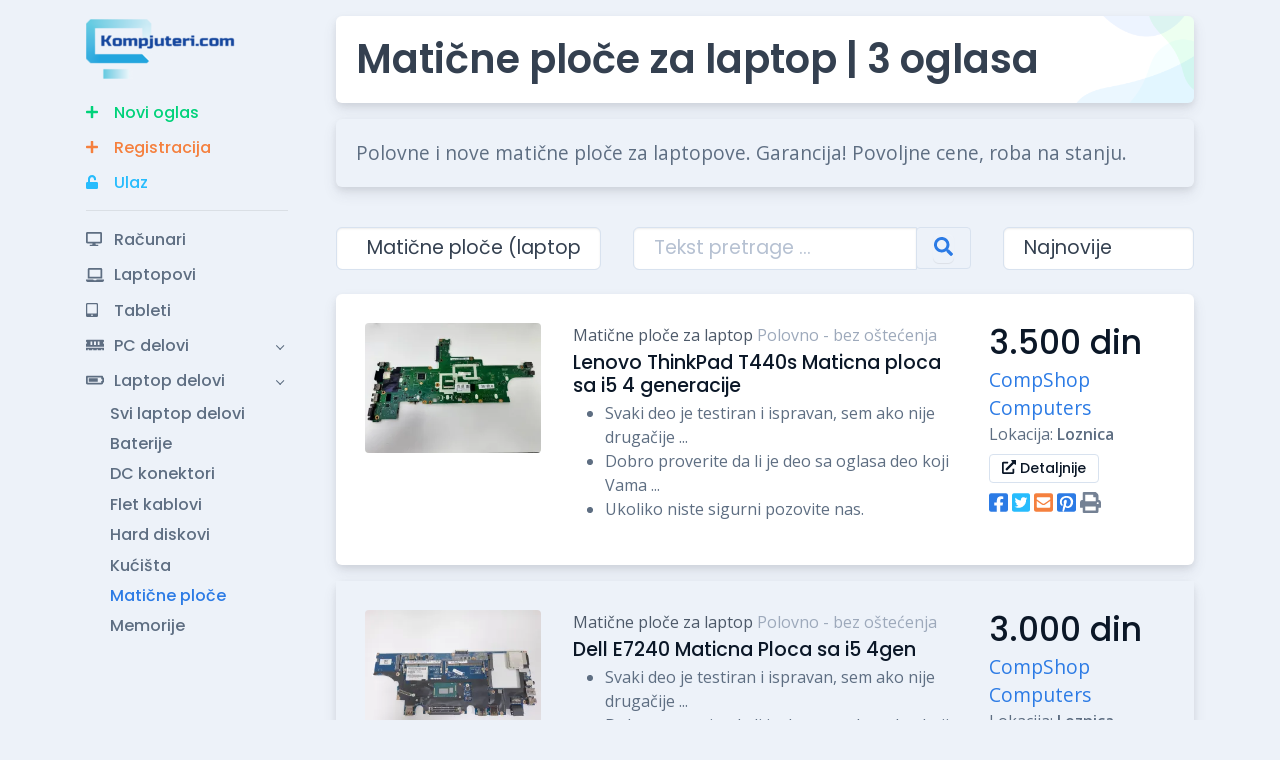

--- FILE ---
content_type: text/html; charset=UTF-8
request_url: https://kompjuteri.com/maticne-ploce-za-laptop
body_size: 6881
content:
<!DOCTYPE html>
<html data-bs-theme="light" lang="sr-RS" dir="ltr">
<head>
    <meta charset="utf-8">
	<meta http-equiv="X-UA-Compatible" content="IE=edge">
	<meta name="viewport" content="width=device-width, initial-scale=1">
	<title>Matične ploče za laptop - kompjuteri.com</title>
	<meta name='description' content="Polovne i nove matične ploče za laptopove. Garancija! Povoljne cene, roba na stanju.">
	<meta name="robots" content="index,follow">	
	<meta name="twitter:card" content="summary_large_image" />
	<meta name="twitter:title" content="Matične ploče za laptop">
	<meta name="twitter:description" content="Polovne i nove matične ploče za laptopove. Garancija! Povoljne cene, roba na stanju.">
	<meta name="twitter:image" content="img/logo.png">
	<meta property="og:type" content="article:section" />
	<meta property="og:url" content="https://kompjuteri.com/maticne-ploce-za-laptop" />
	<meta property="og:title" content="Matične ploče za laptop" />
	<meta property="og:description" content="Polovne i nove matične ploče za laptopove. Garancija! Povoljne cene, roba na stanju." />
	<meta property="og:image" content="images/logo.full.png"/>
	<link rel="canonical" href="https://kompjuteri.com/maticne-ploce-za-laptop">		
    <!-- ===============================================-->
    <!--    Favicons-->
    <!-- ===============================================-->
    <link rel="apple-touch-icon" sizes="180x180" href="https://cdn.kompjuteri.com/images/apple-touch-icon.png">
    <link rel="icon" type="image/png" sizes="32x32" href="https://cdn.kompjuteri.com/images/favicon-32x32.png">
    <link rel="icon" type="image/png" sizes="16x16" href="https://cdn.kompjuteri.com/images/favicon-16x16.png">
	<link rel="shortcut icon" type="image/x-icon" href="https://cdn.kompjuteri.com/images/favicon.ico">	    
    <link rel="manifest" href="https://cdn.kompjuteri.com/images/manifest.json">
    <meta name="msapplication-TileImage" content="https://cdn.kompjuteri.com/images/mstile-150x150.png">
    <meta name="theme-color" content="#ffffff">
    <script src="/assets/js/config.js"></script>
    <script src="/vendors/simplebar/simplebar.min.js"></script>


    <!-- ===============================================-->
    <!--    Stylesheets-->
    <!-- ===============================================-->
    <link rel="preconnect" href="https://fonts.gstatic.com">
    <link href="https://fonts.googleapis.com/css?family=Open+Sans:300,400,500,600,700%7cPoppins:300,400,500,600,700,800,900&amp;display=swap" rel="stylesheet">
    <link href="/vendors/simplebar/simplebar.min.css" rel="stylesheet">
    <link href="/assets/css/theme-rtl.css" rel="stylesheet" id="style-rtl">
    <link href="/assets/css/theme.css" rel="stylesheet" id="style-default">
    <link href="/assets/css/user-rtl.css" rel="stylesheet" id="user-style-rtl">
    <link href="/assets/css/user.css" rel="stylesheet" id="user-style-default"> 
	<style>																				
		.navbar-vertical .navbar-nav { font-size: 1rem }
		.navbar-vertical .navbar-nav .nav .nav-item .nav-link { font-size: 1rem }	
	</style>    	
    <script>
      var isRTL = JSON.parse(localStorage.getItem('isRTL'));
      if (isRTL) {
        var linkDefault = document.getElementById('style-default');
        var userLinkDefault = document.getElementById('user-style-default');
        linkDefault.setAttribute('disabled', true);
        userLinkDefault.setAttribute('disabled', true);
        document.querySelector('html').setAttribute('dir', 'rtl');
      } else {
        var linkRTL = document.getElementById('style-rtl');
        var userLinkRTL = document.getElementById('user-style-rtl');
        linkRTL.setAttribute('disabled', true);
        userLinkRTL.setAttribute('disabled', true);
      }
    </script>	

<script async src="https://www.googletagmanager.com/gtag/js?id=G-89XYBX1E6Q"></script>
<script>window.dataLayer = window.dataLayer || []; function gtag(){dataLayer.push(arguments);} gtag('js', new Date()); gtag('config', 'G-89XYBX1E6Q');</script>
</head>
<body>
    <main class="main" id="top">
      <div class="container" data-layout="container">
        <script>
          var isFluid = JSON.parse(localStorage.getItem('isFluid'));
          if (isFluid) {
            var container = document.querySelector('[data-layout]');
            container.classList.remove('container');
            container.classList.add('container-fluid');
          }
        </script>
		<nav class="navbar navbar-light navbar-vertical navbar-expand-xl">
	<script>
		var navbarStyle = localStorage.getItem("navbarStyle");
		if (navbarStyle && navbarStyle !== 'transparent') {
		  document.querySelector('.navbar-vertical').classList.add(`navbar-${navbarStyle}`);
		}
	</script>

 	<div class="collapse navbar-collapse" id="navbarVerticalCollapse">
	<div class="navbar-vertical-content scrollbar">
	<ul class="navbar-nav flex-column mb-1" id="navbarVerticalNav">
		<a class="navbar-brand" href="/">
			<div class="d-flex align-items-center py-3">
				<img class="mr-2" src="https://cdn.kompjuteri.com/img/logo.png" alt="Kompjuteri.com" width="149" height="60"/>
			</div>
		</a>		
		<a class="nav-link text-success" href="/oglas/novi" role="button">
			<div class="d-flex align-items-center"><span class="nav-link-icon"><span class="fas fa-plus"></span></span><span class="nav-link-text ps-1">Novi oglas</span></div>
		</a>	
			
		<a class="nav-link text-warning" href="/registracija" role="button">
			<div class="d-flex align-items-center"><span class="nav-link-icon"><span class="fas fa-plus"></span></span><span class="nav-link-text ps-1">Registracija</span></div>
		</a>		
		<a class="nav-link text-info" href="/login" role="button">
			<div class="d-flex align-items-center"><span class="nav-link-icon"><span class="fas fa-unlock"></span></span><span class="nav-link-text ps-1">Ulaz</span></div>
		</a>
		 
		 
			
		<li class="nav-item">
			<!-- label-->
			<div class="row navbar-vertical-label-wrapper mb-1">
				<div class="col ps-0">
					<hr class="mb-0 navbar-vertical-divider" />
				</div>
			</div>

			<a class="nav-link " href="/racunari" role="button">
				<div class="d-flex align-items-center">
					<span class="nav-link-icon"><span class="fas fa-desktop"></span></span>
					<span class="nav-link-text ps-1">Računari</span>
				</div>
			</a>
			
			<a class="nav-link " href="/laptopovi" role="button">
				<div class="d-flex align-items-center">
					<span class="nav-link-icon"><span class="fas fa-laptop"></span></span>
					<span class="nav-link-text ps-1">Laptopovi</span>
				</div>
			</a>
			
			<a class="nav-link " href="/tableti" role="button">
				<div class="d-flex align-items-center">
					<span class="nav-link-icon"><span class="fas fa-tablet-alt"></span></span>
					<span class="nav-link-text ps-1">Tableti</span>
				</div>
			</a>


			<a class="nav-link d-xl-none " href="/kompjuterski-delovi" role="button">
				<div class="d-flex align-items-center">
					<span class="nav-link-icon"><span class="fas fa-memory"></span></span>
					<span class="nav-link-text ps-1">PC delovi</span>
				</div>
			</a>

			<a class="nav-link d-xl-none " href="/laptop-delovi" role="button">
				<div class="d-flex align-items-center">
					<span class="nav-link-icon"><span class="fas fa-battery-three-quarters"></span></span>
					<span class="nav-link-text ps-1">Laptop delovi</span>
				</div>
			</a>

			<a class="nav-link d-xl-none " href="/usluge" role="button">
				<div class="d-flex align-items-center">
					<span class="nav-link-icon"><span class="fas fa-tools"></span></span>
					<span class="nav-link-text ps-1">Usluge</span>
				</div>
			</a>

			<a class="nav-link d-xl-none " href="/otkup" role="button">
				<div class="d-flex align-items-center">
					<span class="nav-link-icon"><span class="fas fa-money-bill-alt"></span></span>
					<span class="nav-link-text ps-1">Otkup</span>
				</div>
			</a>

							
			<li class="nav-item d-none d-xl-block">	
				<a class="nav-link dropdown-indicator" href="#komp" role="button" data-bs-toggle="collapse" aria-expanded="false" aria-controls="komp">
					<div class="d-flex align-items-center">
						<span class="nav-link-icon"><span class="fas fa-memory"></span></span>
						<span class="nav-link-text ps-1">PC delovi</span>
					</div>
				</a>						
				
				<ul class="nav collapse " id="komp">
					<li class="nav-item">
						<a class="nav-link " href="/kompjuterski-delovi">Svi PC delovi</a>
					</li>
										<li class="nav-item">
						<a class="nav-link " href="/desktop-kucista">Desktop kućišta</a>
					</li>
										<li class="nav-item">
						<a class="nav-link " href="/graficke-kartice">Grafičke kartice</a>
					</li>
										<li class="nav-item">
						<a class="nav-link " href="/hard-diskovi">Hard diskovi</a>
					</li>
										<li class="nav-item">
						<a class="nav-link " href="/maticne-ploce">Matične ploče</a>
					</li>
										<li class="nav-item">
						<a class="nav-link " href="/misevi">Miševi</a>
					</li>
										<li class="nav-item">
						<a class="nav-link " href="/monitori">Monitori</a>
					</li>
										<li class="nav-item">
						<a class="nav-link " href="/mrezna-oprema">Mrežna oprema</a>
					</li>
										<li class="nav-item">
						<a class="nav-link " href="/napajanja">Napajanja</a>
					</li>
										<li class="nav-item">
						<a class="nav-link " href="/kompjuteri-ostalo">Ostalo</a>
					</li>
										<li class="nav-item">
						<a class="nav-link " href="/desktop-procesori">Procesori</a>
					</li>
										<li class="nav-item">
						<a class="nav-link " href="/ram-memorije">RAM memorije</a>
					</li>
										<li class="nav-item">
						<a class="nav-link " href="/skeneri">Skeneri</a>
					</li>
										<li class="nav-item">
						<a class="nav-link " href="/slusalice-i-mikrofoni">Slušalice i mikrofoni</a>
					</li>
										<li class="nav-item">
						<a class="nav-link " href="/stampaci">Štampači</a>
					</li>
										<li class="nav-item">
						<a class="nav-link " href="/tastature">Tastature</a>
					</li>
										<li class="nav-item">
						<a class="nav-link " href="/web-kamere">Web kamere</a>
					</li>
										<li class="nav-item">
						<a class="nav-link " href="/zvucne-kartice">Zvučne kartice</a>
					</li>
										<li class="nav-item">
						<a class="nav-link " href="/pc-zvucnici">Zvučnici</a>
					</li>
										
				</ul>
			</li>	

						<li class="nav-item d-none d-xl-block">
				<a class="nav-link dropdown-indicator" href="#lap" aria-controls="lap" role="button" data-bs-toggle="collapse" aria-expanded="false" >
				<div class="d-flex align-items-center">
					<span class="nav-link-icon"><span class="fas fa-battery-three-quarters"></span></span>
					<span class="nav-link-text ps-1">Laptop delovi</span>
				</div>
				</a>
				<ul class="nav collapse show" id="lap">
					<li class="nav-item">
						<a class="nav-link " href="/laptop-delovi">Svi laptop delovi</a>
					</li>
										<li class="nav-item">
						<a class="nav-link " href="/baterije-za-laptop">Baterije</a>
					</li>
										<li class="nav-item">
						<a class="nav-link " href="/dc-konektor">DC konektori</a>
					</li>
										<li class="nav-item">
						<a class="nav-link " href="/flet-kabl">Flet kablovi</a>
					</li>
										<li class="nav-item">
						<a class="nav-link " href="/laptop-hard-diskovi">Hard diskovi</a>
					</li>
										<li class="nav-item">
						<a class="nav-link " href="/laptop-kucista">Kućišta</a>
					</li>
										<li class="nav-item">
						<a class="nav-link  active" href="/maticne-ploce-za-laptop">Matične ploče</a>
					</li>
										<li class="nav-item">
						<a class="nav-link " href="/ram-memorije-za-laptop">Memorije</a>
					</li>
										<li class="nav-item">
						<a class="nav-link " href="/neispravni-laptopovi-za-delove">Neispravni laptopovi za delove</a>
					</li>
										<li class="nav-item">
						<a class="nav-link " href="/laptop-delovi-ostalo">Ostalo</a>
					</li>
										<li class="nav-item">
						<a class="nav-link " href="/laptop-paneli">Paneli</a>
					</li>
										<li class="nav-item">
						<a class="nav-link " href="/procesori-za-laptop">Procesori</a>
					</li>
										<li class="nav-item">
						<a class="nav-link " href="/punjaci-za-laptop">Punjači</a>
					</li>
										<li class="nav-item">
						<a class="nav-link " href="/sarke-za-laptop">Šarke</a>
					</li>
										<li class="nav-item">
						<a class="nav-link " href="/laptop-tastature">Tastature</a>
					</li>
										<li class="nav-item">
						<a class="nav-link " href="/ventilatori-i-hladnjaci-za-laptop">Ventilatori i hladnjaci</a>
					</li>
										<li class="nav-item">
						<a class="nav-link " href="/zvucnici-za-laptop">Zvučnici</a>
					</li>
										
				</ul>
			</li>
			
							
			<li class="nav-item d-none d-xl-block">
				<a class="nav-link dropdown-indicator" href="#uslg" data-bs-toggle="collapse" role="button" aria-expanded="false" aria-controls="uslg">
				<div class="d-flex align-items-center">
					<span class="nav-link-icon"><span class="fas fa-tools"></span></span>
					<span class="nav-link-text ps-1">Usluge</span>
				</div>
				</a>
				<ul class="nav collapse " id="uslg">
					<li class="nav-item">
						<a class="nav-link " href="/usluge">Svi oglasi</a>
					</li>
										<li class="nav-item">
						<a class="nav-link" href="/servis-popravka-instalacija">Servis i popravka</a>
					</li>
										<li class="nav-item">
						<a class="nav-link" href="/programiranje">Programiranje</a>
					</li>
										<li class="nav-item">
						<a class="nav-link" href="/iznajmljivanje-kompjutera-laptopova">Iznajmljivanje</a>
					</li>
										<li class="nav-item">
						<a class="nav-link" href="/usluge-ostalo">Ostalo</a>
					</li>
										
				</ul>
			</li>					 											                        

							
			<li class="nav-item d-none d-xl-block">
				<a class="nav-link dropdown-indicator" href="#otkp" data-bs-toggle="collapse" role="button" aria-expanded="false" aria-controls="otkp">
				<div class="d-flex align-items-center">
					<span class="nav-link-icon"><span class="fas fa-money-bill-alt"></span></span>
					<span class="nav-link-text ps-1">Otkup</span>
				</div>
				</a>
				<ul class="nav collapse " id="otkp">
					<li class="nav-item ">
						<a class="nav-link" href="/otkup">Svi oglasi</a>
					</li>
										<li class="nav-item">
						<a class="nav-link " href="/otkup-racunara">Računari</a>
					</li>
										<li class="nav-item">
						<a class="nav-link " href="/otkup-laptopova">Laptopovi</a>
					</li>
										<li class="nav-item">
						<a class="nav-link " href="/otkup-tableta">Tableti</a>
					</li>
										<li class="nav-item">
						<a class="nav-link " href="/otkup-monitora">Monitori</a>
					</li>
										<li class="nav-item">
						<a class="nav-link " href="/otkup-komponenti">Komponente</a>
					</li>
										<li class="nav-item">
						<a class="nav-link " href="/otkup-ostalih-kompjuterskih-uredjaja">Ostalo</a>
					</li>
										
				</ul>
			</li>					 											                        												                        					
		</li>
		<li class="nav-item">
			<!-- label-->
			<div class="row navbar-vertical-label-wrapper mb-1">
				<div class="col ps-0">
					<hr class="mb-0 navbar-vertical-divider" />
				</div>
			</div>

			
			<a class="nav-link text-dark" href="https://www.seethestats.com/site/kompjuteri.com" target="_blank" role="button">
				<div class="d-flex align-items-center">
					<span class="nav-link-icon"><span class="fas fa-info"></span></span>
					<span class="nav-link-text ps-1">Posećenost sajta</span>
				</div>
			</a>

			<a class="nav-link " href="/kontakt" role="button">
				<div class="d-flex align-items-center">
					<span class="nav-link-icon"><span class="fas fa-envelope"></span></span>
					<span class="nav-link-text ps-1">Kontakt</span>
				</div>
			</a>
	
																		                        		
		</li>			
	</ul>
	</div>
	</div>
</nav>
	
		<div class="content">
			<nav class="navbar navbar-light navbar-glass navbar-top navbar-expand d-xl-none">
	<button class="btn navbar-toggler-humburger-icon navbar-toggler me-1 me-sm-3" type="button" data-bs-toggle="collapse" data-bs-target="#navbarVerticalCollapse" 
		aria-controls="navbarVerticalCollapse" aria-expanded="false" aria-label="Toggle Navigation">
		<span class="navbar-toggle-icon">
			<span class="toggle-line"></span>
		</span>
	</button>
	<a class="navbar-brand" href="/">
		<img class="mr-2" src="https://cdn.kompjuteri.com/img/logo.short.png" alt="Kompjuteri.com" width="150" height="45" />
	</a>
</nav>

						<div class="card mt-xl-3">
				<div class="bg-holder d-none d-lg-block bg-card" style="background-image:url(/assets/img/icons/spot-illustrations/corner-4.png);"></div>
				<!--/.bg-holder-->
				<div class="card-body position-relative">
			 		<h1 class="mb-0">
			 			<strong>Matične ploče za laptop | 3 oglasa</strong>
			 		</h1>
				</div>
			</div>
			
						<div id="title-card" class="card mt-3 bg-200">			
				<div class="card-body lead">
					Polovne i nove matične ploče za laptopove. Garancija! Povoljne cene, roba na stanju.				</div>
			</div>				
				
			<br />		

			<div id="global-messages-div"><div id='global-messages'></div></div>
			<div id="html_content">
							<div class="row mt-3">			
				<div class="col-xl-4 col-lg-4 col-md-6 col-sm-8 col-10">
					<select class="form-control form-control-lg pl-2" id="kategorija_search" onchange="pronadji();">
						
				<option class='font-weight-bold' value=''>Izaberite kategoriju</option>
				<option value='racunari'>Računari</option>
				<option value='laptopovi'>Laptopovi</option>
				<option value='tableti'>Tableti</option>
				<option class='font-weight-bold' value='kompjuterski-delovi'>Kompjuterski delovi</option>
				<option value='desktop-kucista'>&nbsp;&nbsp;Desktop kućišta</option>
				<option value='graficke-kartice'>&nbsp;&nbsp;Grafičke kartice</option>
				<option value='hard-diskovi'>&nbsp;&nbsp;Hard diskovi (desktop)</option>
				<option value='maticne-ploce'>&nbsp;&nbsp;Matične ploče (desktop)</option>
				<option value='misevi'>&nbsp;&nbsp;Miševi</option>
				<option value='monitori'>&nbsp;&nbsp;Monitori</option>
				<option value='mrezna-oprema'>&nbsp;&nbsp;Mrežna oprema</option>
				<option value='napajanja'>&nbsp;&nbsp;Napajanja</option>
				<option value='kompjuteri-ostalo'>&nbsp;&nbsp;Ostalo</option>
				<option value='desktop-procesori'>&nbsp;&nbsp;Procesori  (desktop)</option>
				<option value='ram-memorije'>&nbsp;&nbsp;RAM memorije (desktop)</option>
				<option value='skeneri'>&nbsp;&nbsp;Skeneri</option>
				<option value='slusalice-i-mikrofoni'>&nbsp;&nbsp;Slušalice i mikrofoni</option>
				<option value='stampaci'>&nbsp;&nbsp;Štampači</option>
				<option value='tastature'>&nbsp;&nbsp;Tastature (desktop)</option>
				<option value='web-kamere'>&nbsp;&nbsp;Web kamere</option>
				<option value='zvucne-kartice'>&nbsp;&nbsp;Zvučne kartice</option>
				<option value='pc-zvucnici'>&nbsp;&nbsp;Zvučnici</option>
				<option class='font-weight-bold' value='laptop-delovi'>Laptop delovi</option>
				<option value='baterije-za-laptop'>&nbsp;&nbsp;Baterije</option>
				<option value='dc-konektor'>&nbsp;&nbsp;DC konektori</option>
				<option value='flet-kabl'>&nbsp;&nbsp;Flet kablovi</option>
				<option value='laptop-hard-diskovi'>&nbsp;&nbsp;Hard diskovi (laptop)</option>
				<option value='laptop-kucista'>&nbsp;&nbsp;Kućišta, plastike (laptop)</option>
				<option value='maticne-ploce-za-laptop' selected>&nbsp;&nbsp;Matične ploče (laptop)</option>
				<option value='ram-memorije-za-laptop'>&nbsp;&nbsp;Memorije (laptop)</option>
				<option value='neispravni-laptopovi-za-delove'>&nbsp;&nbsp;Neispravni laptopovi za delove</option>
				<option value='laptop-delovi-ostalo'>&nbsp;&nbsp;Ostalo</option>
				<option value='laptop-paneli'>&nbsp;&nbsp;Paneli, ekrani  (laptop)</option>
				<option value='procesori-za-laptop'>&nbsp;&nbsp;Procesori (laptop)</option>
				<option value='punjaci-za-laptop'>&nbsp;&nbsp;Punjači</option>
				<option value='sarke-za-laptop'>&nbsp;&nbsp;Šarke</option>
				<option value='laptop-tastature'>&nbsp;&nbsp;Tastature (laptop)</option>
				<option value='ventilatori-i-hladnjaci-za-laptop'>&nbsp;&nbsp;Ventilatori i hladnjaci</option>
				<option value='zvucnici-za-laptop'>&nbsp;&nbsp;Zvučnici</option>
				<option class='font-weight-bold' value='usluge'>Usluge</option>
				<option value='servis-popravka-instalacija'>&nbsp;&nbsp;Servis i popravka</option>
				<option value='programiranje'>&nbsp;&nbsp;Programiranje</option>
				<option value='iznajmljivanje-kompjutera-laptopova'>&nbsp;&nbsp;Iznajmljivanje</option>
				<option value='usluge-ostalo'>&nbsp;&nbsp;Ostalo</option>
				<option class='font-weight-bold' value='otkup'>Otkup</option>
				<option value='otkup-racunara'>&nbsp;&nbsp;Računari</option>
				<option value='otkup-laptopova'>&nbsp;&nbsp;Laptopovi</option>
				<option value='otkup-tableta'>&nbsp;&nbsp;Tableti</option>
				<option value='otkup-monitora'>&nbsp;&nbsp;Monitori</option>
				<option value='otkup-komponenti'>&nbsp;&nbsp;Komponente</option>
				<option value='otkup-ostalih-kompjuterskih-uredjaja'>&nbsp;&nbsp;Ostalo</option>					</select><br />
				</div>
				<div class="col-xl-5 col-lg-5 col-md-6 col-sm-12">
					<div class="input-group">
					 <input class="srch form-control form-control-lg search-input pl-3" id="srch_tekst" placeholder="Tekst pretrage ..." onchange="pronadji();" aria-label="Tekst pretrage .." value="" />
					 <div class="input-group-prepend">
						<div class="input-group-text" id="btnGroupAddon">
							<button type="button" class="btn btn-lg p-0 m-0" placeholder="Pronađi" onclick="pronadji();">
								<i class="fas fa-search text-primary"></i>
							</button>      
						</div>
					 </div>    
					</div>				
					<br />
				</div>
								<div class="col-xl-3 col-lg-3 col-md-6 col-sm-6">				
					<select class="srch form-control form-control-lg pl-2" id="srch_sort" onchange="pronadji();">
										<option value='' selected>Najnovije</option>
				<option value='cena_najmanja'>Najmanja cena</option>
				<option value='cena_najveca'>Najveća cena</option>
				<option value='a_z'>Naziv a->z</option>
				<option value='z_a'>Naziv obrnuto z->a</option>
				<option value='najstarije'>Najstarije</option>					</select><br />
				</div>		
								<div class="col-xl-3 col-lg-3 col-md-6 col-sm-6">	
									</div>									
			</div>					
<div class="card mb-3">
<div class="card-body p-4 " id="oglas_id_w06o21cr">
<div class="row">
	<div class="col-xl-3 col-lg-4 col-md-4 col-sm-4">
				<a class="d-block" href="/lenovo-thinkpad-t440s-maticna-ploca-sa-i5-4-generacije/w06o21cr">
			<img class="img-fluid rounded" src="https://cdn.kompjuteri.com/img/first/b2kvjz-w06o21cr-o3snhlt0an.webp" 
				alt="Lenovo ThinkPad T440s Maticna ploca sa i5 4 generacije" width="298" height="221" />
		</a>
					</div>
	<div class="col-xl-9 col-lg-8 col-sm-8 col-md-8">
		<div class="row">
			<div class="col-lg-8">
								<p class="fs--1 mb-1">
					<a class="text-800" href="/maticne-ploce-za-laptop">Matične ploče za laptop</a>
							
						<span class="text-500 ml-2">Polovno - bez oštećenja</span>
													
				</p>
				<h5 >
					<a class="text-dark" href="/lenovo-thinkpad-t440s-maticna-ploca-sa-i5-4-generacije/w06o21cr">Lenovo ThinkPad T440s Maticna ploca sa i5 4 generacije</a>
				</h5>					
								<ul class="d-none d-lg-block">
																							
												
							<li><span>Svaki deo je testiran i ispravan, sem ako nije drugačije ...</span></li>
																		
							<li><span> Dobro proverite da li je deo sa oglasa deo koji Vama ...</span></li>
																		
							<li><span> Ukoliko niste sigurni pozovite nas.</span></li>
																					</ul>
							</div>
			<div class="col-lg-4">

							
																	
					<h4 class="fs-md-5 text-dark mb-1">
						3.500 din					</h4>
				
				
				<div class="fs-8 mt-0"><a class="text-primary" href="/shop/compshop.computers-delovi">CompShop Computers</a></div>
				
				<div class="d-none d-lg-block">
					<p class="mb-2">Lokacija: <strong>Loznica</strong></p>
				</div>						

				<div class="mt-md-1 d-none d-lg-block mb-2">
												
					<a class="btn btn-sm btn-outline-dark border-300 mr-lg-0" href="/lenovo-thinkpad-t440s-maticna-ploca-sa-i5-4-generacije/w06o21cr">
						<i class="fas fa-external-link-alt"></i> Detaljnije 
					</a>
													
													
				</div>

				<div class="d-none d-lg-block mb-2">
					<div id="share-buttons">
   
     <!-- Facebook -->
    <a href="https://www.facebook.com/sharer.php?u=https://kompjuteri.com/lenovo-thinkpad-t440s-maticna-ploca-sa-i5-4-generacije/w06o21cr" target="_blank">
        <i class="fab fa-lg fa-facebook-square text-primary"></i>
    </a>
     
     <!-- Twitter -->
    <a href="https://twitter.com/share?url=https://kompjuteri.com/w06o21cr&amp;text=Matične ploče za laptop | 3 oglasa&amp;hashtags=#kompjuteri.com" target="_blank">
        <i class="fab fa-lg fa-twitter-square text-info"></i>
    </a>   
    
    <!-- Email -->
    <a href="/cdn-cgi/l/email-protection#300f6345525a5553440d7d514459f4bd5e5510405c5ff4bd55104a51105c5140445f40104c1003105f575c51435116515d400b725f54490d">
		<i class="fas fa-lg fa-envelope-square text-warning"></i>
    </a>
  
    <!-- Pinterest -->
    <a href="javascript:void((function()%7Bvar%20e=document.createElement('script');e.setAttribute('type','text/javascript');e.setAttribute('charset','UTF-8');e.setAttribute('src','http://assets.pinterest.com/js/pinmarklet.js?r='+Math.random()*99999999);document.body.appendChild(e)%7D)());">
        <i class="fab fa-lg fa-pinterest-square text-default"></i>
    </a>
    
    <!-- Print -->
    <a href="javascript:;" onclick="window.print()">
        <i class="fa fa-lg fa-print text-secondary"></i>
    </a>
    
</div>
    
				</div>

																
			</div>
		</div>
	</div>
</div>
</div>
</div>
<div class="card mb-3">
<div class="card-body p-4 bg-200" id="oglas_id_g860fvda">
<div class="row">
	<div class="col-xl-3 col-lg-4 col-md-4 col-sm-4">
				<a class="d-block" href="/dell-e7240-maticna-ploca-sa-i5-4gen/g860fvda">
			<img class="img-fluid rounded" src="https://cdn.kompjuteri.com/img/first/b2kvjz-g860fvda-d2eu7eqntj.webp" 
				alt="Dell E7240 Maticna Ploca sa i5 4gen" width="298" height="221" loading="lazy"/>
		</a>
					</div>
	<div class="col-xl-9 col-lg-8 col-sm-8 col-md-8">
		<div class="row">
			<div class="col-lg-8">
								<p class="fs--1 mb-1">
					<a class="text-800" href="/maticne-ploce-za-laptop">Matične ploče za laptop</a>
							
						<span class="text-500 ml-2">Polovno - bez oštećenja</span>
													
				</p>
				<h5 >
					<a class="text-dark" href="/dell-e7240-maticna-ploca-sa-i5-4gen/g860fvda">Dell E7240 Maticna Ploca sa i5 4gen</a>
				</h5>					
								<ul class="d-none d-lg-block">
																							
												
							<li><span>Svaki deo je testiran i ispravan, sem ako nije drugačije ...</span></li>
																		
							<li><span> Dobro proverite da li je deo sa oglasa deo koji Vama ...</span></li>
																		
							<li><span> Ukoliko niste sigurni pozovite nas.</span></li>
																					</ul>
							</div>
			<div class="col-lg-4">

							
																	
					<h4 class="fs-md-5 text-dark mb-1">
						3.000 din					</h4>
				
				
				<div class="fs-8 mt-0"><a class="text-primary" href="/shop/compshop.computers-delovi">CompShop Computers</a></div>
				
				<div class="d-none d-lg-block">
					<p class="mb-2">Lokacija: <strong>Loznica</strong></p>
				</div>						

				<div class="mt-md-1 d-none d-lg-block mb-2">
												
					<a class="btn btn-sm btn-outline-dark border-300 mr-lg-0" href="/dell-e7240-maticna-ploca-sa-i5-4gen/g860fvda">
						<i class="fas fa-external-link-alt"></i> Detaljnije 
					</a>
													
													
				</div>

				<div class="d-none d-lg-block mb-2">
					<div id="share-buttons">
   
     <!-- Facebook -->
    <a href="https://www.facebook.com/sharer.php?u=https://kompjuteri.com/dell-e7240-maticna-ploca-sa-i5-4gen/g860fvda" target="_blank">
        <i class="fab fa-lg fa-facebook-square text-primary"></i>
    </a>
     
     <!-- Twitter -->
    <a href="https://twitter.com/share?url=https://kompjuteri.com/g860fvda&amp;text=Matične ploče za laptop | 3 oglasa&amp;hashtags=#kompjuteri.com" target="_blank">
        <i class="fab fa-lg fa-twitter-square text-info"></i>
    </a>   
    
    <!-- Email -->
    <a href="/cdn-cgi/l/email-protection#3d026e485f57585e4900705c4954f9b053581d4d5152f9b0581d475c1d515c4d49524d1d411d0e1d525a515c4e5c1b5c504d067f52594400">
		<i class="fas fa-lg fa-envelope-square text-warning"></i>
    </a>
  
    <!-- Pinterest -->
    <a href="javascript:void((function()%7Bvar%20e=document.createElement('script');e.setAttribute('type','text/javascript');e.setAttribute('charset','UTF-8');e.setAttribute('src','http://assets.pinterest.com/js/pinmarklet.js?r='+Math.random()*99999999);document.body.appendChild(e)%7D)());">
        <i class="fab fa-lg fa-pinterest-square text-default"></i>
    </a>
    
    <!-- Print -->
    <a href="javascript:;" onclick="window.print()">
        <i class="fa fa-lg fa-print text-secondary"></i>
    </a>
    
</div>
    
				</div>

																
			</div>
		</div>
	</div>
</div>
</div>
</div>
<div class="card mb-3">
<div class="card-body p-4 " id="oglas_id_4wadv1kh">
<div class="row">
	<div class="col-xl-3 col-lg-4 col-md-4 col-sm-4">
				<a class="d-block" href="/hp-zbook-15-g3-maticna-ploca-sa-procesorom-i7-6820hq/4wadv1kh">
			<img class="img-fluid rounded" src="https://cdn.kompjuteri.com/img/first/b2kvjz-4wadv1kh-28y5hpxuk6.webp" 
				alt="HP ZBook 15 G3 Matična Ploča sa procesorom i7 6820HQ" width="298" height="221" loading="lazy"/>
		</a>
					</div>
	<div class="col-xl-9 col-lg-8 col-sm-8 col-md-8">
		<div class="row">
			<div class="col-lg-8">
								<p class="fs--1 mb-1">
					<a class="text-800" href="/maticne-ploce-za-laptop">Matične ploče za laptop</a>
							
						<span class="text-500 ml-2">Polovno - bez oštećenja</span>
													
				</p>
				<h5 >
					<a class="text-dark" href="/hp-zbook-15-g3-maticna-ploca-sa-procesorom-i7-6820hq/4wadv1kh">HP ZBook 15 G3 Matična Ploča sa procesorom i7 6820HQ</a>
				</h5>					
								<ul class="d-none d-lg-block">
																							
												
							<li><span>Na prodaju matična ploča za HP ZBook 15 G3 sa i7 6820HQ</span></li>
																		
							<li><span>  </span></li>
																		
							<li><span> Svaki deo je testiran i ispravan, sem ako nije drugačije ...</span></li>
																					</ul>
							</div>
			<div class="col-lg-4">

							
																	
					<h4 class="fs-md-5 text-dark mb-1">
						6.000 din					</h4>
				
				
				<div class="fs-8 mt-0"><a class="text-primary" href="/shop/compshop.computers-delovi">CompShop Computers</a></div>
				
				<div class="d-none d-lg-block">
					<p class="mb-2">Lokacija: <strong>Loznica</strong></p>
				</div>						

				<div class="mt-md-1 d-none d-lg-block mb-2">
												
					<a class="btn btn-sm btn-outline-dark border-300 mr-lg-0" href="/hp-zbook-15-g3-maticna-ploca-sa-procesorom-i7-6820hq/4wadv1kh">
						<i class="fas fa-external-link-alt"></i> Detaljnije 
					</a>
													
													
				</div>

				<div class="d-none d-lg-block mb-2">
					<div id="share-buttons">
   
     <!-- Facebook -->
    <a href="https://www.facebook.com/sharer.php?u=https://kompjuteri.com/hp-zbook-15-g3-maticna-ploca-sa-procesorom-i7-6820hq/4wadv1kh" target="_blank">
        <i class="fab fa-lg fa-facebook-square text-primary"></i>
    </a>
     
     <!-- Twitter -->
    <a href="https://twitter.com/share?url=https://kompjuteri.com/4wadv1kh&amp;text=Matične ploče za laptop | 3 oglasa&amp;hashtags=#kompjuteri.com" target="_blank">
        <i class="fab fa-lg fa-twitter-square text-info"></i>
    </a>   
    
    <!-- Email -->
    <a href="/cdn-cgi/l/email-protection#1e214d6b7c747b7d6a23537f6a77da93707b3e6e7271da937b3e647f3e727f6e6a716e3e623e2d3e7179727f6d7f387f736e255c717a6723">
		<i class="fas fa-lg fa-envelope-square text-warning"></i>
    </a>
  
    <!-- Pinterest -->
    <a href="javascript:void((function()%7Bvar%20e=document.createElement('script');e.setAttribute('type','text/javascript');e.setAttribute('charset','UTF-8');e.setAttribute('src','http://assets.pinterest.com/js/pinmarklet.js?r='+Math.random()*99999999);document.body.appendChild(e)%7D)());">
        <i class="fab fa-lg fa-pinterest-square text-default"></i>
    </a>
    
    <!-- Print -->
    <a href="javascript:;" onclick="window.print()">
        <i class="fa fa-lg fa-print text-secondary"></i>
    </a>
    
</div>
    
				</div>

																
			</div>
		</div>
	</div>
</div>
</div>
</div>


				
			</div>

			<footer>
				<p class="mb-2 text-600">
					<a class="mr-2" href="https://twitter.com/KompjuteriCom"><i class="fab fa-twitter"></i> Twitter</a>
					<a class="mr-2" href="https://www.youtube.com/channel/UCqjDFejH7lOdwJkPURT28VA"><i class="fab fa-youtube"></i> YouTUBE</a> 
					<a class="mr-2" href="https://www.facebook.com/kompjutericom "><i class="fab fa-facebook"></i> Facebook</a>               		             		
						<a href="/kontakt"><i class="fa fa-envelope"></i> Kontakt</a>              		              		 
				</p>
				<p class="mb-0 text-600">
					 <strong>&copy;</strong>2019-2026 v2.0 <a href="https://kompjuteri.com">Kompjuteri.com</a> 
					 						| <a class="text-success" href="/registracija">Oglasi su besplatni <i class="fas fa-external-link-alt"></i></a> |
						
					 | <a href="https://otkup.com" class="text-primary" target="_blank">Otkup</a>
				</p>
			</footer>			
		</div>
	</main>	
			
    <!-- ===============================================-->
    <!--    JavaScripts-->
    <!-- ===============================================-->
	<script data-cfasync="false" src="/cdn-cgi/scripts/5c5dd728/cloudflare-static/email-decode.min.js"></script><script src="https://cdnjs.cloudflare.com/ajax/libs/jquery/3.7.1/jquery.min.js"></script>
    <script src="https://cdn.kompjuteri.com/vendors/popper/popper.min.js"></script>
    <script src="https://cdn.kompjuteri.com/vendors/bootstrap/bootstrap.min.js"></script>
    <script src="https://cdn.kompjuteri.com/vendors/fontawesome/all.min.js"></script>
    <script src="https://cdn.kompjuteri.com/assets/js/theme.js"></script>			
	<script src="https://cdn.kompjuteri.com/js/funkcije.js"></script>	
	<script src="https://cdn.kompjuteri.com/js/kompjuteri.js"></script>
		
		
	<script></script>	<script>
		$(document).ready(function() {				
			$('a[href="' + this.location.pathname + this.location.search + '"]').parent().addClass('active');				
			$.post( "/global-messages", function(data) {	
				handleData(data);
			});		
		});	
		function pronadji() {
			link = "/"; var idArr = [];			
			if( $('#kategorija_search').val() != "" ) { link += $("#kategorija_search").val(); }
			$(".srch").each(function(){
				if( $('#'+$(this).attr("id")).val() != "" ) {	idArr.push($(this).attr("id")); }
			});
			if( idArr != "" ) {
				link += "?";
				if( $('#srch_tekst').val().trim() != "" ) { link += "&t=" + $("#srch_tekst").val().trim(); }
				if( $('#srch_sort').val() != ""  ) { link += "&s=" + $('#srch_sort').val(); }
			}
			window.location = link.replace("?&", "?");
		}					
	</script>
<script defer src="https://static.cloudflareinsights.com/beacon.min.js/vcd15cbe7772f49c399c6a5babf22c1241717689176015" integrity="sha512-ZpsOmlRQV6y907TI0dKBHq9Md29nnaEIPlkf84rnaERnq6zvWvPUqr2ft8M1aS28oN72PdrCzSjY4U6VaAw1EQ==" data-cf-beacon='{"version":"2024.11.0","token":"f6e478c2ad2a4a4c9fc66aaa091c4d0b","r":1,"server_timing":{"name":{"cfCacheStatus":true,"cfEdge":true,"cfExtPri":true,"cfL4":true,"cfOrigin":true,"cfSpeedBrain":true},"location_startswith":null}}' crossorigin="anonymous"></script>
</body>
</html>


--- FILE ---
content_type: text/css
request_url: https://kompjuteri.com/assets/css/user-rtl.css
body_size: -320
content:
/* -------------------------------------------------------------------------- */
/*                                Falcon Button                               */
/* -------------------------------------------------------------------------- */
/* prettier-ignore */
/*# sourceMappingURL=user-rtl.css.map */


--- FILE ---
content_type: application/javascript
request_url: https://cdn.kompjuteri.com/js/kompjuteri.js
body_size: -5
content:
function oglasDeleteFromList(id, naslov) {
	if(confirm("Da li ste sigurni da želite obrisati oglas `"+naslov+"`?")) {
		$.post("/oglas/delete-from-list/"+ id, function(data) {
			var response = handleData(data);																
			if( response.status == "ok" ) {		
				$("#oglas_id_"+id).hide("slow");
			}
		});
	}
}
function oglasDelete(id, naslov) {
	if(confirm("Da li ste sigurni da želite obrisati oglas `"+naslov+"`?")) {
		$.post("/oglas/delete/"+ id, function(data) {		
			var response = handleData(data);															
			if( response.status == "ok" ) {		
				window.location = response.location;
			}
		});
	}
}
function obrisiKonverzaciju(kid) {
	if(confirm("Da li ste sigurni da želite obrisati izabranu konverzaciju?")) {		
		$.post("/poruke/delete-konverzacija/"+kid, function(data) {			
			handleData(data);						
		});
	}
}
function pratiOglas(oid) {
	$.post("/oglas/prati/"+oid, function(data) {
		if( data == "" ) { $("#oglas_button_"+oid).addClass('disabled'); $("#oglas_button_"+oid).html('Dodato'); }		
		else { var result = handleData(data); }
	});
}


--- FILE ---
content_type: application/javascript
request_url: https://kompjuteri.com/assets/js/config.js
body_size: 12
content:
"use strict";

/* -------------------------------------------------------------------------- */
/*                              Config                                        */
/* -------------------------------------------------------------------------- */
var CONFIG = {
  isNavbarVerticalCollapsed: false,
  theme: 'light',
  isRTL: false,
  isFluid: false,
  navbarStyle: 'transparent',
  navbarPosition: 'vertical'
};
Object.keys(CONFIG).forEach(function (key) {
  if (localStorage.getItem(key) === null) {
    localStorage.setItem(key, CONFIG[key]);
  }
});
if (JSON.parse(localStorage.getItem('isNavbarVerticalCollapsed'))) {
  document.documentElement.classList.add('navbar-vertical-collapsed');
}
if (localStorage.getItem('theme') === 'dark') {
  document.documentElement.setAttribute('data-bs-theme', 'dark');
} else if (localStorage.getItem('theme') === 'auto') {
  document.documentElement.setAttribute('data-bs-theme', window.matchMedia('(prefers-color-scheme: dark)').matches ? 'dark' : 'light');
}
//# sourceMappingURL=config.js.map


--- FILE ---
content_type: application/javascript
request_url: https://cdn.kompjuteri.com/js/funkcije.js
body_size: 81
content:
function showGlobalMessage(data, c) {
	globalMessages("<div class='lead text-"+ c +"'>"+ data +"</div>");
}
function clearGlobalMessages(data) {
	$("#global-messages-div").html("<div id='global-messages'></div>");
	$("#global-messages").hide(200);
}
function globalMessages(data) {
	$("#global-messages-div").html("<div id='global-messages'></div>");
	$("#global-messages").html(data);
	$("#global-messages").addClass("card mb-3");
	$("#global-messages").html('<div class="card-body">'+data+'</div>');
}
function handleData(data) {
	try {
		var response = $.parseJSON(data);	
		if(typeof response =='object') {						
			if(response.location != undefined ) {												
				if(response.location == "reload" ) {
					location.reload();
				} else {
					window.location.href = response.location;				
				}
				return;
			}
			if(response.messages != undefined ) {				
				var text = "";
				for(var key in response.messages) {
					if( response.messages[key] != null && response.messages[key] != "" ) {
						text += "<div class='lead text-"+ key +"'>"+ response.messages[key] +"</div>"
					}
				}
				globalMessages(text);
			}
			return response;
		} else { globalMessages("<div class='lead text-danger'>"+data+"</div>") }	
	} catch(e) {
		if(data != "") { globalMessages("<div class='lead text-danger'>"+ data +"</div>");	}
	}
}
function prikaziPassword(id) {
	if($("#"+id).attr('type') == 'text' ) {
		$("#"+id).prop('type', 'password');
	} else if($("#"+id).attr('type') == 'password' ) {
		$("#"+id).prop('type', 'text');
	} 
}	


--- FILE ---
content_type: application/javascript
request_url: https://cdn.kompjuteri.com/assets/js/theme.js
body_size: 74474
content:
"use strict";

var _excluded = ["endValue"];
function _objectWithoutProperties(source, excluded) { if (source == null) return {}; var target = _objectWithoutPropertiesLoose(source, excluded); var key, i; if (Object.getOwnPropertySymbols) { var sourceSymbolKeys = Object.getOwnPropertySymbols(source); for (i = 0; i < sourceSymbolKeys.length; i++) { key = sourceSymbolKeys[i]; if (excluded.indexOf(key) >= 0) continue; if (!Object.prototype.propertyIsEnumerable.call(source, key)) continue; target[key] = source[key]; } } return target; }
function _objectWithoutPropertiesLoose(source, excluded) { if (source == null) return {}; var target = {}; var sourceKeys = Object.keys(source); var key, i; for (i = 0; i < sourceKeys.length; i++) { key = sourceKeys[i]; if (excluded.indexOf(key) >= 0) continue; target[key] = source[key]; } return target; }
function _toConsumableArray(arr) { return _arrayWithoutHoles(arr) || _iterableToArray(arr) || _unsupportedIterableToArray(arr) || _nonIterableSpread(); }
function _nonIterableSpread() { throw new TypeError("Invalid attempt to spread non-iterable instance.\nIn order to be iterable, non-array objects must have a [Symbol.iterator]() method."); }
function _unsupportedIterableToArray(o, minLen) { if (!o) return; if (typeof o === "string") return _arrayLikeToArray(o, minLen); var n = Object.prototype.toString.call(o).slice(8, -1); if (n === "Object" && o.constructor) n = o.constructor.name; if (n === "Map" || n === "Set") return Array.from(o); if (n === "Arguments" || /^(?:Ui|I)nt(?:8|16|32)(?:Clamped)?Array$/.test(n)) return _arrayLikeToArray(o, minLen); }
function _iterableToArray(iter) { if (typeof Symbol !== "undefined" && iter[Symbol.iterator] != null || iter["@@iterator"] != null) return Array.from(iter); }
function _arrayWithoutHoles(arr) { if (Array.isArray(arr)) return _arrayLikeToArray(arr); }
function _arrayLikeToArray(arr, len) { if (len == null || len > arr.length) len = arr.length; for (var i = 0, arr2 = new Array(len); i < len; i++) arr2[i] = arr[i]; return arr2; }
function ownKeys(e, r) { var t = Object.keys(e); if (Object.getOwnPropertySymbols) { var o = Object.getOwnPropertySymbols(e); r && (o = o.filter(function (r) { return Object.getOwnPropertyDescriptor(e, r).enumerable; })), t.push.apply(t, o); } return t; }
function _objectSpread(e) { for (var r = 1; r < arguments.length; r++) { var t = null != arguments[r] ? arguments[r] : {}; r % 2 ? ownKeys(Object(t), !0).forEach(function (r) { _defineProperty(e, r, t[r]); }) : Object.getOwnPropertyDescriptors ? Object.defineProperties(e, Object.getOwnPropertyDescriptors(t)) : ownKeys(Object(t)).forEach(function (r) { Object.defineProperty(e, r, Object.getOwnPropertyDescriptor(t, r)); }); } return e; }
function _defineProperty(obj, key, value) { key = _toPropertyKey(key); if (key in obj) { Object.defineProperty(obj, key, { value: value, enumerable: true, configurable: true, writable: true }); } else { obj[key] = value; } return obj; }
function _typeof(o) { "@babel/helpers - typeof"; return _typeof = "function" == typeof Symbol && "symbol" == typeof Symbol.iterator ? function (o) { return typeof o; } : function (o) { return o && "function" == typeof Symbol && o.constructor === Symbol && o !== Symbol.prototype ? "symbol" : typeof o; }, _typeof(o); }
function _classCallCheck(instance, Constructor) { if (!(instance instanceof Constructor)) { throw new TypeError("Cannot call a class as a function"); } }
function _defineProperties(target, props) { for (var i = 0; i < props.length; i++) { var descriptor = props[i]; descriptor.enumerable = descriptor.enumerable || false; descriptor.configurable = true; if ("value" in descriptor) descriptor.writable = true; Object.defineProperty(target, _toPropertyKey(descriptor.key), descriptor); } }
function _createClass(Constructor, protoProps, staticProps) { if (protoProps) _defineProperties(Constructor.prototype, protoProps); if (staticProps) _defineProperties(Constructor, staticProps); Object.defineProperty(Constructor, "prototype", { writable: false }); return Constructor; }
function _toPropertyKey(t) { var i = _toPrimitive(t, "string"); return "symbol" == _typeof(i) ? i : String(i); }
function _toPrimitive(t, r) { if ("object" != _typeof(t) || !t) return t; var e = t[Symbol.toPrimitive]; if (void 0 !== e) { var i = e.call(t, r || "default"); if ("object" != _typeof(i)) return i; throw new TypeError("@@toPrimitive must return a primitive value."); } return ("string" === r ? String : Number)(t); }
/* -------------------------------------------------------------------------- */
/*                                    Utils                                   */
/* -------------------------------------------------------------------------- */
var docReady = function docReady(fn) {
  // see if DOM is already available
  if (document.readyState === 'loading') {
    document.addEventListener('DOMContentLoaded', fn);
  } else {
    setTimeout(fn, 1);
  }
};
var resize = function resize(fn) {
  return window.addEventListener('resize', fn);
};
var isIterableArray = function isIterableArray(array) {
  return Array.isArray(array) && !!array.length;
};
var camelize = function camelize(str) {
  var text = str.replace(/[-_\s.]+(.)?/g, function (match, capture) {
    if (capture) {
      return capture.toUpperCase();
    }
    return '';
  });
  return "".concat(text.substr(0, 1).toLowerCase()).concat(text.substr(1));
};
var getData = function getData(el, data) {
  try {
    return JSON.parse(el.dataset[camelize(data)]);
  } catch (e) {
    return el.dataset[camelize(data)];
  }
};

/* ----------------------------- Colors function ---------------------------- */

var hexToRgb = function hexToRgb(hexValue) {
  var hex;
  hexValue.indexOf('#') === 0 ? hex = hexValue.substring(1) : hex = hexValue;
  // Expand shorthand form (e.g. "03F") to full form (e.g. "0033FF")
  var shorthandRegex = /^#?([a-f\d])([a-f\d])([a-f\d])$/i;
  var result = /^#?([a-f\d]{2})([a-f\d]{2})([a-f\d]{2})$/i.exec(hex.replace(shorthandRegex, function (m, r, g, b) {
    return r + r + g + g + b + b;
  }));
  return result ? [parseInt(result[1], 16), parseInt(result[2], 16), parseInt(result[3], 16)] : null;
};
var rgbaColor = function rgbaColor() {
  var color = arguments.length > 0 && arguments[0] !== undefined ? arguments[0] : '#fff';
  var alpha = arguments.length > 1 && arguments[1] !== undefined ? arguments[1] : 0.5;
  return "rgba(".concat(hexToRgb(color), ", ").concat(alpha, ")");
};

/* --------------------------------- Colors --------------------------------- */

var getColor = function getColor(name) {
  var dom = arguments.length > 1 && arguments[1] !== undefined ? arguments[1] : document.documentElement;
  return getComputedStyle(dom).getPropertyValue("--falcon-".concat(name)).trim();
};
var getColors = function getColors(dom) {
  return {
    primary: getColor('primary', dom),
    secondary: getColor('secondary', dom),
    success: getColor('success', dom),
    info: getColor('info', dom),
    warning: getColor('warning', dom),
    danger: getColor('danger', dom),
    light: getColor('light', dom),
    dark: getColor('dark', dom),
    white: getColor('white', dom),
    black: getColor('black', dom),
    emphasis: getColor('emphasis-color', dom)
  };
};
var getSubtleColors = function getSubtleColors(dom) {
  return {
    primary: getColor('primary-bg-subtle', dom),
    secondary: getColor('secondary-bg-subtle', dom),
    success: getColor('success-bg-subtle', dom),
    info: getColor('info-bg-subtle', dom),
    warning: getColor('warning-bg-subtle', dom),
    danger: getColor('danger-bg-subtle', dom),
    light: getColor('light-bg-subtle', dom),
    dark: getColor('dark-bg-subtle', dom)
  };
};
var getGrays = function getGrays(dom) {
  return {
    100: getColor('gray-100', dom),
    200: getColor('gray-200', dom),
    300: getColor('gray-300', dom),
    400: getColor('gray-400', dom),
    500: getColor('gray-500', dom),
    600: getColor('gray-600', dom),
    700: getColor('gray-700', dom),
    800: getColor('gray-800', dom),
    900: getColor('gray-900', dom),
    1000: getColor('gray-1000', dom),
    1100: getColor('gray-1100', dom)
  };
};
var hasClass = function hasClass(el, className) {
  !el && false;
  return el.classList.value.includes(className);
};
var addClass = function addClass(el, className) {
  el.classList.add(className);
};
var removeClass = function removeClass(el, className) {
  el.classList.remove(className);
};
var getOffset = function getOffset(el) {
  var rect = el.getBoundingClientRect();
  var scrollLeft = window.pageXOffset || document.documentElement.scrollLeft;
  var scrollTop = window.pageYOffset || document.documentElement.scrollTop;
  return {
    top: rect.top + scrollTop,
    left: rect.left + scrollLeft
  };
};
function isScrolledIntoView(el) {
  var rect = el.getBoundingClientRect();
  var windowHeight = window.innerHeight || document.documentElement.clientHeight;
  var windowWidth = window.innerWidth || document.documentElement.clientWidth;
  var vertInView = rect.top <= windowHeight && rect.top + rect.height >= 0;
  var horInView = rect.left <= windowWidth && rect.left + rect.width >= 0;
  return vertInView && horInView;
}
var breakpoints = {
  xs: 0,
  sm: 576,
  md: 768,
  lg: 992,
  xl: 1200,
  xxl: 1540
};
var getBreakpoint = function getBreakpoint(el) {
  var classes = el && el.classList.value;
  var breakpoint;
  if (classes) {
    breakpoint = breakpoints[classes.split(' ').filter(function (cls) {
      return cls.includes('navbar-expand-');
    }).pop().split('-').pop()];
  }
  return breakpoint;
};
var getSystemTheme = function getSystemTheme() {
  return window.matchMedia('(prefers-color-scheme: dark)').matches ? 'dark' : 'light';
};
var isDark = function isDark() {
  return localStorage.getItem('theme') === 'auto' ? getSystemTheme() : localStorage.getItem('theme');
};
/* --------------------------------- Cookie --------------------------------- */

var setCookie = function setCookie(name, value, expire) {
  var expires = new Date();
  expires.setTime(expires.getTime() + expire);
  document.cookie = "".concat(name, "=").concat(value, ";expires=").concat(expires.toUTCString());
};
var getCookie = function getCookie(name) {
  var keyValue = document.cookie.match("(^|;) ?".concat(name, "=([^;]*)(;|$)"));
  return keyValue ? keyValue[2] : keyValue;
};
var settings = {
  tinymce: {
    theme: 'oxide'
  },
  chart: {
    borderColor: 'rgba(255, 255, 255, 0.8)'
  }
};

/* -------------------------- Chart Initialization -------------------------- */

var newChart = function newChart(chart, config) {
  var ctx = chart.getContext('2d');
  return new window.Chart(ctx, config);
};

/* ---------------------------------- Store --------------------------------- */

var getItemFromStore = function getItemFromStore(key, defaultValue) {
  var store = arguments.length > 2 && arguments[2] !== undefined ? arguments[2] : localStorage;
  try {
    return JSON.parse(store.getItem(key)) || defaultValue;
  } catch (_unused) {
    return store.getItem(key) || defaultValue;
  }
};
var setItemToStore = function setItemToStore(key, payload) {
  var store = arguments.length > 2 && arguments[2] !== undefined ? arguments[2] : localStorage;
  return store.setItem(key, payload);
};
var getStoreSpace = function getStoreSpace() {
  var store = arguments.length > 0 && arguments[0] !== undefined ? arguments[0] : localStorage;
  return parseFloat((escape(encodeURIComponent(JSON.stringify(store))).length / (1024 * 1024)).toFixed(2));
};

/* get Dates between */

var getDates = function getDates(startDate, endDate) {
  var interval = arguments.length > 2 && arguments[2] !== undefined ? arguments[2] : 1000 * 60 * 60 * 24;
  var duration = endDate - startDate;
  var steps = duration / interval;
  return Array.from({
    length: steps + 1
  }, function (v, i) {
    return new Date(startDate.valueOf() + interval * i);
  });
};
var getPastDates = function getPastDates(duration) {
  var days;
  switch (duration) {
    case 'week':
      days = 7;
      break;
    case 'month':
      days = 30;
      break;
    case 'year':
      days = 365;
      break;
    default:
      days = duration;
  }
  var date = new Date();
  var endDate = date;
  var startDate = new Date(new Date().setDate(date.getDate() - (days - 1)));
  return getDates(startDate, endDate);
};

/* Get Random Number */
var getRandomNumber = function getRandomNumber(min, max) {
  return Math.floor(Math.random() * (max - min) + min);
};
var utils = {
  docReady: docReady,
  breakpoints: breakpoints,
  resize: resize,
  isIterableArray: isIterableArray,
  camelize: camelize,
  getData: getData,
  hasClass: hasClass,
  addClass: addClass,
  hexToRgb: hexToRgb,
  rgbaColor: rgbaColor,
  getColor: getColor,
  getColors: getColors,
  getSubtleColors: getSubtleColors,
  getGrays: getGrays,
  getOffset: getOffset,
  isScrolledIntoView: isScrolledIntoView,
  getBreakpoint: getBreakpoint,
  setCookie: setCookie,
  getCookie: getCookie,
  newChart: newChart,
  settings: settings,
  getItemFromStore: getItemFromStore,
  setItemToStore: setItemToStore,
  getStoreSpace: getStoreSpace,
  getDates: getDates,
  getPastDates: getPastDates,
  getRandomNumber: getRandomNumber,
  removeClass: removeClass,
  getSystemTheme: getSystemTheme,
  isDark: isDark
};

/* -------------------------------------------------------------------------- */
/*                                  Detector                                  */
/* -------------------------------------------------------------------------- */

var detectorInit = function detectorInit() {
  var _window = window,
    is = _window.is;
  var html = document.querySelector('html');
  is.opera() && addClass(html, 'opera');
  is.mobile() && addClass(html, 'mobile');
  is.firefox() && addClass(html, 'firefox');
  is.safari() && addClass(html, 'safari');
  is.ios() && addClass(html, 'ios');
  is.iphone() && addClass(html, 'iphone');
  is.ipad() && addClass(html, 'ipad');
  is.ie() && addClass(html, 'ie');
  is.edge() && addClass(html, 'edge');
  is.chrome() && addClass(html, 'chrome');
  is.mac() && addClass(html, 'osx');
  is.windows() && addClass(html, 'windows');
  navigator.userAgent.match('CriOS') && addClass(html, 'chrome');
};

/*-----------------------------------------------
|   DomNode
-----------------------------------------------*/
var DomNode = /*#__PURE__*/function () {
  function DomNode(node) {
    _classCallCheck(this, DomNode);
    this.node = node;
  }
  _createClass(DomNode, [{
    key: "addClass",
    value: function addClass(className) {
      this.isValidNode() && this.node.classList.add(className);
    }
  }, {
    key: "removeClass",
    value: function removeClass(className) {
      this.isValidNode() && this.node.classList.remove(className);
    }
  }, {
    key: "toggleClass",
    value: function toggleClass(className) {
      this.isValidNode() && this.node.classList.toggle(className);
    }
  }, {
    key: "hasClass",
    value: function hasClass(className) {
      this.isValidNode() && this.node.classList.contains(className);
    }
  }, {
    key: "data",
    value: function data(key) {
      if (this.isValidNode()) {
        try {
          return JSON.parse(this.node.dataset[this.camelize(key)]);
        } catch (e) {
          return this.node.dataset[this.camelize(key)];
        }
      }
      return null;
    }
  }, {
    key: "attr",
    value: function attr(name) {
      return this.isValidNode() && this.node[name];
    }
  }, {
    key: "setAttribute",
    value: function setAttribute(name, value) {
      this.isValidNode() && this.node.setAttribute(name, value);
    }
  }, {
    key: "removeAttribute",
    value: function removeAttribute(name) {
      this.isValidNode() && this.node.removeAttribute(name);
    }
  }, {
    key: "setProp",
    value: function setProp(name, value) {
      this.isValidNode() && (this.node[name] = value);
    }
  }, {
    key: "on",
    value: function on(event, cb) {
      this.isValidNode() && this.node.addEventListener(event, cb);
    }
  }, {
    key: "isValidNode",
    value: function isValidNode() {
      return !!this.node;
    }

    // eslint-disable-next-line class-methods-use-this
  }, {
    key: "camelize",
    value: function camelize(str) {
      var text = str.replace(/[-_\s.]+(.)?/g, function (_, c) {
        return c ? c.toUpperCase() : '';
      });
      return "".concat(text.substr(0, 1).toLowerCase()).concat(text.substr(1));
    }
  }]);
  return DomNode;
}();
var orders = [{
  id: 1,
  dropdownId: 'order-dropdown-1',
  orderId: '#181',
  mailLink: 'mailto:ricky@example.com',
  name: 'Ricky Antony',
  email: 'ricky@example.com',
  date: '20/04/2019',
  address: 'Ricky Antony, 2392 Main Avenue, Penasauka, New Jersey 02149',
  shippingType: 'Via Flat Rate',
  status: 'Completed',
  badge: {
    type: 'success',
    icon: 'fas fa-check'
  },
  amount: '$99'
}, {
  id: 2,
  dropdownId: 'order-dropdown-2',
  orderId: '#182',
  mailLink: 'mailto:kin@example.com',
  name: 'Kin Rossow',
  email: 'kin@example.com',
  date: '20/04/2019',
  address: 'Kin Rossow, 1 Hollywood Blvd,Beverly Hills, California 90210',
  shippingType: 'Via Free Shipping',
  status: 'Processing',
  badge: {
    type: 'primary',
    icon: 'fas fa-redo'
  },
  amount: '$120'
}, {
  id: 3,
  dropdownId: 'order-dropdown-3',
  orderId: '#183',
  mailLink: 'mailto:merry@example.com',
  name: 'Merry Diana',
  email: 'merry@example.com',
  date: '30/04/2019',
  address: 'Merry Diana, 1 Infinite Loop, Cupertino, California 90210',
  shippingType: 'Via Link Road',
  status: 'On Hold',
  badge: {
    type: 'secondary',
    icon: 'fas fa-ban'
  },
  amount: '$70'
}, {
  id: 4,
  dropdownId: 'order-dropdown-4',
  orderId: '#184',
  mailLink: 'mailto:bucky@example.com',
  name: 'Bucky Robert',
  email: 'bucky@example.com',
  date: '30/04/2019',
  address: 'Bucky Robert, 1 Infinite Loop, Cupertino, California 90210',
  shippingType: 'Via Free Shipping',
  status: 'Pending',
  badge: {
    type: 'warning',
    icon: 'fas fa-stream'
  },
  amount: '$92'
}, {
  id: 5,
  dropdownId: 'order-dropdown-5',
  orderId: '#185',
  mailLink: 'mailto:rocky@example.com',
  name: 'Rocky Zampa',
  email: 'rocky@example.com',
  date: '30/04/2019',
  address: 'Rocky Zampa, 1 Infinite Loop, Cupertino, California 90210',
  shippingType: 'Via Free Road',
  status: 'On Hold',
  badge: {
    type: 'secondary',
    icon: 'fas fa-ban'
  },
  amount: '$120'
}, {
  id: 6,
  dropdownId: 'order-dropdown-6',
  orderId: '#186',
  mailLink: 'mailto:ricky@example.com',
  name: 'Ricky John',
  email: 'ricky@example.com',
  date: '30/04/2019',
  address: 'Ricky John, 1 Infinite Loop, Cupertino, California 90210',
  shippingType: 'Via Free Shipping',
  status: 'Processing',
  badge: {
    type: 'primary',
    icon: 'fas fa-redo'
  },
  amount: '$145'
}, {
  id: 7,
  dropdownId: 'order-dropdown-7',
  orderId: '#187',
  mailLink: 'mailto:cristofer@example.com',
  name: 'Cristofer Henric',
  email: 'cristofer@example.com',
  date: '30/04/2019',
  address: 'Cristofer Henric, 1 Infinite Loop, Cupertino, California 90210',
  shippingType: 'Via Flat Rate',
  status: 'Completed',
  badge: {
    type: 'success',
    icon: 'fas fa-check'
  },
  amount: '$55'
}, {
  id: 8,
  dropdownId: 'order-dropdown-8',
  orderId: '#188',
  mailLink: 'mailto:lee@example.com',
  name: 'Brate Lee',
  email: 'lee@example.com',
  date: '29/04/2019',
  address: 'Brate Lee, 1 Infinite Loop, Cupertino, California 90210',
  shippingType: 'Via Link Road',
  status: 'On Hold',
  badge: {
    type: 'secondary',
    icon: 'fas fa-ban'
  },
  amount: '$90'
}, {
  id: 9,
  dropdownId: 'order-dropdown-9',
  orderId: '#189',
  mailLink: 'mailto:Stephenson@example.com',
  name: 'Thomas Stephenson',
  email: 'Stephenson@example.com',
  date: '29/04/2019',
  address: 'Thomas Stephenson, 116 Ballifeary Road, Bamff',
  shippingType: 'Via Flat Rate',
  status: 'Processing',
  badge: {
    type: 'primary',
    icon: 'fas fa-redo'
  },
  amount: '$52'
}, {
  id: 10,
  dropdownId: 'order-dropdown-10',
  orderId: '#190',
  mailLink: 'mailto:eviewsing@example.com',
  name: 'Evie Singh',
  email: 'eviewsing@example.com',
  date: '29/04/2019',
  address: 'Evie Singh, 54 Castledore Road, Tunstead',
  shippingType: 'Via Flat Rate',
  status: 'Completed',
  badge: {
    type: 'success',
    icon: 'fas fa-check'
  },
  amount: '$90'
}, {
  id: 11,
  dropdownId: 'order-dropdown-11',
  orderId: '#191',
  mailLink: 'mailto:peter@example.com',
  name: 'David Peters',
  email: 'peter@example.com',
  date: '29/04/2019',
  address: 'David Peters, Rhyd Y Groes, Rhosgoch, LL66 0AT',
  shippingType: 'Via Link Road',
  status: 'Completed',
  badge: {
    type: 'success',
    icon: 'fas fa-check'
  },
  amount: '$69'
}, {
  id: 12,
  dropdownId: 'order-dropdown-12',
  orderId: '#192',
  mailLink: 'mailto:jennifer@example.com',
  name: 'Jennifer Johnson',
  email: 'jennifer@example.com',
  date: '28/04/2019',
  address: 'Jennifer Johnson, Rhyd Y Groes, Rhosgoch, LL66 0AT',
  shippingType: 'Via Flat Rate',
  status: 'Processing',
  badge: {
    type: 'primary',
    icon: 'fas fa-redo'
  },
  amount: '$112'
}, {
  id: 13,
  dropdownId: 'order-dropdown-13',
  orderId: '#193',
  mailLink: 'mailto:okuneva@example.com',
  name: ' Demarcus Okuneva',
  email: 'okuneva@example.com',
  date: '28/04/2019',
  address: ' Demarcus Okuneva, 90555 Upton Drive Jeffreyview, UT 08771',
  shippingType: 'Via Flat Rate',
  status: 'Completed',
  badge: {
    type: 'success',
    icon: 'fas fa-check'
  },
  amount: '$99'
}, {
  id: 14,
  dropdownId: 'order-dropdown-14',
  orderId: '#194',
  mailLink: 'mailto:simeon@example.com',
  name: 'Simeon Harber',
  email: 'simeon@example.com',
  date: '27/04/2019',
  address: 'Simeon Harber, 702 Kunde Plain Apt. 634 East Bridgetview, HI 13134-1862',
  shippingType: 'Via Free Shipping',
  status: 'On Hold',
  badge: {
    type: 'secondary',
    icon: 'fas fa-ban'
  },
  amount: '$129'
}, {
  id: 15,
  dropdownId: 'order-dropdown-15',
  orderId: '#195',
  mailLink: 'mailto:lavon@example.com',
  name: 'Lavon Haley',
  email: 'lavon@example.com',
  date: '27/04/2019',
  address: 'Lavon Haley, 30998 Adonis Locks McGlynnside, ID 27241',
  shippingType: 'Via Free Shipping',
  status: 'Pending',
  badge: {
    type: 'warning',
    icon: 'fas fa-stream'
  },
  amount: '$70'
}, {
  id: 16,
  dropdownId: 'order-dropdown-16',
  orderId: '#196',
  mailLink: 'mailto:ashley@example.com',
  name: 'Ashley Kirlin',
  email: 'ashley@example.com',
  date: '26/04/2019',
  address: 'Ashley Kirlin, 43304 Prosacco Shore South Dejuanfurt, MO 18623-0505',
  shippingType: 'Via Link Road',
  status: 'Processing',
  badge: {
    type: 'primary',
    icon: 'fas fa-redo'
  },
  amount: '$39'
}, {
  id: 17,
  dropdownId: 'order-dropdown-17',
  orderId: '#197',
  mailLink: 'mailto:johnnie@example.com',
  name: 'Johnnie Considine',
  email: 'johnnie@example.com',
  date: '26/04/2019',
  address: 'Johnnie Considine, 6008 Hermann Points Suite 294 Hansenville, TN 14210',
  shippingType: 'Via Flat Rate',
  status: 'Pending',
  badge: {
    type: 'warning',
    icon: 'fas fa-stream'
  },
  amount: '$70'
}, {
  id: 18,
  dropdownId: 'order-dropdown-18',
  orderId: '#198',
  mailLink: 'mailto:trace@example.com',
  name: 'Trace Farrell',
  email: 'trace@example.com',
  date: '26/04/2019',
  address: 'Trace Farrell, 431 Steuber Mews Apt. 252 Germanland, AK 25882',
  shippingType: 'Via Free Shipping',
  status: 'Completed',
  badge: {
    type: 'success',
    icon: 'fas fa-check'
  },
  amount: '$70'
}, {
  id: 19,
  dropdownId: 'order-dropdown-19',
  orderId: '#199',
  mailLink: 'mailto:nienow@example.com',
  name: 'Estell Nienow',
  email: 'nienow@example.com',
  date: '26/04/2019',
  address: 'Estell Nienow, 4167 Laverna Manor Marysemouth, NV 74590',
  shippingType: 'Via Free Shipping',
  status: 'Completed',
  badge: {
    type: 'success',
    icon: 'fas fa-check'
  },
  amount: '$59'
}, {
  id: 20,
  dropdownId: 'order-dropdown-20',
  orderId: '#200',
  mailLink: 'mailto:howe@example.com',
  name: 'Daisha Howe',
  email: 'howe@example.com',
  date: '25/04/2019',
  address: 'Daisha Howe, 829 Lavonne Valley Apt. 074 Stehrfort, RI 77914-0379',
  shippingType: 'Via Free Shipping',
  status: 'Completed',
  badge: {
    type: 'success',
    icon: 'fas fa-check'
  },
  amount: '$39'
}, {
  id: 21,
  dropdownId: 'order-dropdown-21',
  orderId: '#201',
  mailLink: 'mailto:haley@example.com',
  name: 'Miles Haley',
  email: 'haley@example.com',
  date: '24/04/2019',
  address: 'Miles Haley, 53150 Thad Squares Apt. 263 Archibaldfort, MO 00837',
  shippingType: 'Via Flat Rate',
  status: 'Completed',
  badge: {
    type: 'success',
    icon: 'fas fa-check'
  },
  amount: '$55'
}, {
  id: 22,
  dropdownId: 'order-dropdown-22',
  orderId: '#202',
  mailLink: 'mailto:watsica@example.com',
  name: 'Brenda Watsica',
  email: 'watsica@example.com',
  date: '24/04/2019',
  address: "Brenda Watsica, 9198 O'Kon Harbors Morarborough, IA 75409-7383",
  shippingType: 'Via Free Shipping',
  status: 'Completed',
  badge: {
    type: 'success',
    icon: 'fas fa-check'
  },
  amount: '$89'
}, {
  id: 23,
  dropdownId: 'order-dropdown-23',
  orderId: '#203',
  mailLink: 'mailto:ellie@example.com',
  name: "Ellie O'Reilly",
  email: 'ellie@example.com',
  date: '24/04/2019',
  address: "Ellie O'Reilly, 1478 Kaitlin Haven Apt. 061 Lake Muhammadmouth, SC 35848",
  shippingType: 'Via Free Shipping',
  status: 'Completed',
  badge: {
    type: 'success',
    icon: 'fas fa-check'
  },
  amount: '$47'
}, {
  id: 24,
  dropdownId: 'order-dropdown-24',
  orderId: '#204',
  mailLink: 'mailto:garry@example.com',
  name: 'Garry Brainstrow',
  email: 'garry@example.com',
  date: '23/04/2019',
  address: 'Garry Brainstrow, 13572 Kurt Mews South Merritt, IA 52491',
  shippingType: 'Via Free Shipping',
  status: 'Completed',
  badge: {
    type: 'success',
    icon: 'fas fa-check'
  },
  amount: '$139'
}, {
  id: 25,
  dropdownId: 'order-dropdown-25',
  orderId: '#205',
  mailLink: 'mailto:estell@example.com',
  name: 'Estell Pollich',
  email: 'estell@example.com',
  date: '23/04/2019',
  address: 'Estell Pollich, 13572 Kurt Mews South Merritt, IA 52491',
  shippingType: 'Via Free Shipping',
  status: 'On Hold',
  badge: {
    type: 'secondary',
    icon: 'fas fa-ban'
  },
  amount: '$49'
}, {
  id: 26,
  dropdownId: 'order-dropdown-26',
  orderId: '#206',
  mailLink: 'mailto:ara@example.com',
  name: 'Ara Mueller',
  email: 'ara@example.com',
  date: '23/04/2019',
  address: 'Ara Mueller, 91979 Kohler Place Waelchiborough, CT 41291',
  shippingType: 'Via Flat Rate',
  status: 'On Hold',
  badge: {
    type: 'secondary',
    icon: 'fas fa-ban'
  },
  amount: '$19'
}, {
  id: 27,
  dropdownId: 'order-dropdown-27',
  orderId: '#207',
  mailLink: 'mailto:blick@example.com',
  name: 'Lucienne Blick',
  email: 'blick@example.com',
  date: '23/04/2019',
  address: 'Lucienne Blick, 6757 Giuseppe Meadows Geraldinemouth, MO 48819-4970',
  shippingType: 'Via Flat Rate',
  status: 'On Hold',
  badge: {
    type: 'secondary',
    icon: 'fas fa-ban'
  },
  amount: '$59'
}, {
  id: 28,
  dropdownId: 'order-dropdown-28',
  orderId: '#208',
  mailLink: 'mailto:haag@example.com',
  name: 'Laverne Haag',
  email: 'haag@example.com',
  date: '22/04/2019',
  address: 'Laverne Haag, 2327 Kaylee Mill East Citlalli, AZ 89582-3143',
  shippingType: 'Via Flat Rate',
  status: 'On Hold',
  badge: {
    type: 'secondary',
    icon: 'fas fa-ban'
  },
  amount: '$49'
}, {
  id: 29,
  dropdownId: 'order-dropdown-29',
  orderId: '#209',
  mailLink: 'mailto:bednar@example.com',
  name: 'Brandon Bednar',
  email: 'bednar@example.com',
  date: '22/04/2019',
  address: 'Brandon Bednar, 25156 Isaac Crossing Apt. 810 Lonborough, CO 83774-5999',
  shippingType: 'Via Flat Rate',
  status: 'On Hold',
  badge: {
    type: 'secondary',
    icon: 'fas fa-ban'
  },
  amount: '$39'
}, {
  id: 30,
  dropdownId: 'order-dropdown-30',
  orderId: '#210',
  mailLink: 'mailto:dimitri@example.com',
  name: 'Dimitri Boehm',
  email: 'dimitri@example.com',
  date: '23/04/2019',
  address: 'Dimitri Boehm, 71603 Wolff Plains Apt. 885 Johnstonton, MI 01581',
  shippingType: 'Via Flat Rate',
  status: 'On Hold',
  badge: {
    type: 'secondary',
    icon: 'fas fa-ban'
  },
  amount: '$111'
}];
var advanceAjaxTableInit = function advanceAjaxTableInit() {
  var togglePaginationButtonDisable = function togglePaginationButtonDisable(button, disabled) {
    var updatedButton = button;
    updatedButton.disabled = disabled;
    updatedButton.classList[disabled ? 'add' : 'remove']('disabled');
  };
  // Selectors
  var table = document.getElementById('advanceAjaxTable');
  if (table) {
    var options = {
      page: 10,
      pagination: {
        item: "<li><button class='page' type='button'></button></li>"
      },
      item: function item(values) {
        var orderId = values.orderId,
          id = values.id,
          name = values.name,
          email = values.email,
          date = values.date,
          address = values.address,
          shippingType = values.shippingType,
          status = values.status,
          badge = values.badge,
          amount = values.amount;
        return "\n          <tr class=\"btn-reveal-trigger\">\n            <td class=\"order py-2 align-middle white-space-nowrap\">\n              <a href=\"https://prium.github.io/falcon/v3.16.0/app/e-commerce/orders/order-details.html\">\n                <strong>".concat(orderId, "</strong>\n              </a>\n              by\n              <strong>").concat(name, "</strong>\n              <br />\n              <a href=\"mailto:").concat(email, "\">").concat(email, "</a>\n            </td>\n            <td class=\"py-2 align-middle\">\n              ").concat(date, "\n            </td>\n            <td class=\"py-2 align-middle white-space-nowrap\">\n              ").concat(address, "\n              <p class=\"mb-0 text-500\">").concat(shippingType, "</p>\n            </td>\n            <td class=\"py-2 align-middle text-center fs-9 white-space-nowrap\">\n              <span class=\"badge rounded-pill d-block badge-subtle-").concat(badge.type, "\">\n                ").concat(status, "\n                <span class=\"ms-1 ").concat(badge.icon, "\" data-fa-transform=\"shrink-2\"></span>\n              </span>\n            </td>\n            <td class=\"py-2 align-middle text-end fs-9 fw-medium\">\n              ").concat(amount, "\n            </td>\n            <td class=\"py-2 align-middle white-space-nowrap text-end\">\n              <div class=\"dropstart font-sans-serif position-static d-inline-block\">\n                <button class=\"btn btn-link text-600 btn-sm dropdown-toggle btn-reveal\" type='button' id=\"order-dropdown-").concat(id, "\" data-bs-toggle=\"dropdown\" data-boundary=\"window\" aria-haspopup=\"true\" aria-expanded=\"false\" data-bs-reference=\"parent\">\n                  <span class=\"fas fa-ellipsis-h fs-10\"></span>\n                </button>\n                <div class=\"dropdown-menu dropdown-menu-end border py-2\" aria-labelledby=\"order-dropdown-").concat(id, "\">\n                  <a href=\"#!\" class=\"dropdown-item\">View</a>\n                  <a href=\"#!\" class=\"dropdown-item\">Edit</a>\n                  <a href=\"#!\" class=\"dropdown-item\">Refund</a>\n                  <div class\"dropdown-divider\"></div>\n                  <a href=\"#!\" class=\"dropdown-item text-warning\">Archive</a>\n                  <a href=\"#!\" class=\"dropdown-item text-warning\">Archive</a>\n                </div>\n              </div>\n            </td>\n          </tr>\n        ");
      }
    };
    var paginationButtonNext = table.querySelector('[data-list-pagination="next"]');
    var paginationButtonPrev = table.querySelector('[data-list-pagination="prev"]');
    var viewAll = table.querySelector('[data-list-view="*"]');
    var viewLess = table.querySelector('[data-list-view="less"]');
    var listInfo = table.querySelector('[data-list-info]');
    var listFilter = document.querySelector('[data-list-filter]');
    var orderList = new window.List(table, options, orders);

    // Fallback
    orderList.on('updated', function (item) {
      var fallback = table.querySelector('.fallback') || document.getElementById(options.fallback);
      if (fallback) {
        if (item.matchingItems.length === 0) {
          fallback.classList.remove('d-none');
        } else {
          fallback.classList.add('d-none');
        }
      }
    });
    var totalItem = orderList.items.length;
    var itemsPerPage = orderList.page;
    var btnDropdownClose = orderList.listContainer.querySelector('.btn-close');
    var pageQuantity = Math.ceil(totalItem / itemsPerPage);
    var numberOfcurrentItems = orderList.visibleItems.length;
    var pageCount = 1;
    btnDropdownClose && btnDropdownClose.addEventListener('search.close', function () {
      return orderList.fuzzySearch('');
    });
    var updateListControls = function updateListControls() {
      listInfo && (listInfo.innerHTML = "".concat(orderList.i, " to ").concat(numberOfcurrentItems, " of ").concat(totalItem));
      paginationButtonPrev && togglePaginationButtonDisable(paginationButtonPrev, pageCount === 1);
      if (paginationButtonNext) {
        togglePaginationButtonDisable(paginationButtonNext, pageCount === pageQuantity);
      }
      if (pageCount > 1 && pageCount < pageQuantity) {
        togglePaginationButtonDisable(paginationButtonNext, false);
        togglePaginationButtonDisable(paginationButtonPrev, false);
      }
    };
    updateListControls();
    if (paginationButtonNext) {
      paginationButtonNext.addEventListener('click', function (e) {
        e.preventDefault();
        pageCount += 1;
        var nextInitialIndex = orderList.i + itemsPerPage;
        nextInitialIndex <= orderList.size() && orderList.show(nextInitialIndex, itemsPerPage);
        numberOfcurrentItems += orderList.visibleItems.length;
        updateListControls();
      });
    }
    if (paginationButtonPrev) {
      paginationButtonPrev.addEventListener('click', function (e) {
        e.preventDefault();
        pageCount -= 1;
        numberOfcurrentItems -= orderList.visibleItems.length;
        var prevItem = orderList.i - itemsPerPage;
        prevItem > 0 && orderList.show(prevItem, itemsPerPage);
        updateListControls();
      });
    }
    var toggleViewBtn = function toggleViewBtn() {
      viewLess.classList.toggle('d-none');
      viewAll.classList.toggle('d-none');
    };
    if (viewAll) {
      viewAll.addEventListener('click', function () {
        orderList.show(1, totalItem);
        pageQuantity = 1;
        pageCount = 1;
        numberOfcurrentItems = totalItem;
        updateListControls();
        toggleViewBtn();
      });
    }
    if (viewLess) {
      viewLess.addEventListener('click', function () {
        orderList.show(1, itemsPerPage);
        pageQuantity = Math.ceil(totalItem / itemsPerPage);
        pageCount = 1;
        numberOfcurrentItems = orderList.visibleItems.length;
        updateListControls();
        toggleViewBtn();
      });
    }
    if (options.pagination) {
      table.querySelector('.pagination').addEventListener('click', function (e) {
        if (e.target.classList[0] === 'page') {
          pageCount = Number(e.target.innerText);
          updateListControls();
        }
      });
    }
    if (options.filter) {
      var key = options.filter.key;
      listFilter.addEventListener('change', function (e) {
        orderList.filter(function (item) {
          if (e.target.value === '') {
            return true;
          }
          return item.values()[key].toLowerCase().includes(e.target.value.toLowerCase());
        });
      });
    }
  }
};

/* -------------------------------------------------------------------------- */
/*                                  Anchor JS                                 */
/* -------------------------------------------------------------------------- */

var anchors = new window.AnchorJS();
anchors.options = {
  icon: '#'
};
anchors.add('[data-anchor]');

/*-----------------------------------------------
|   Bottom Bar Control
-----------------------------------------------*/

var bottomBarInit = function bottomBarInit() {
  var bottomBars = document.querySelectorAll('[data-bottom-bar]');
  var navbarButtons = [document.querySelector('[data-bs-target="#navbarVerticalCollapse"]'), document.querySelector('[data-bs-target="#navbarStandard"]')];
  var isElementInViewport = function isElementInViewport(el) {
    var offsetTop = arguments.length > 1 && arguments[1] !== undefined ? arguments[1] : 0;
    var rect = el.getBoundingClientRect();
    return rect.bottom > 0 && rect.top > offsetTop && rect.right > 0 && rect.left < (window.innerWidth || document.documentElement.clientWidth) && rect.top < (window.innerHeight || document.documentElement.clientHeight);
  };
  if (bottomBars.length) {
    bottomBars.forEach(function (bar) {
      // get options
      var barOptions = utils.getData(bar, 'bottom-bar');
      var defaultOptions = {
        target: '#bottom-bar-target',
        offsetTop: 0,
        breakPoint: 'lg'
      };
      var _window$_$merge = window._.merge(defaultOptions, barOptions),
        target = _window$_$merge.target,
        offsetTop = _window$_$merge.offsetTop,
        breakPoint = _window$_$merge.breakPoint;

      // select target
      var targetEl = document.getElementById(target);

      // handle Bottombar
      var toggleBottomBar = function toggleBottomBar() {
        if (window.matchMedia("(max-width: ".concat(utils.breakpoints[breakPoint], "px)")).matches) {
          if (!isElementInViewport(targetEl, offsetTop)) {
            utils.removeClass(bar, 'hide');
          } else {
            utils.addClass(bar, 'hide');
          }
        }
      };
      window.addEventListener('scroll', toggleBottomBar);
      var toggleBottomBarOnNavbarCollapse = function toggleBottomBarOnNavbarCollapse(el) {
        if (!utils.hasClass(el, 'collapsed')) {
          utils.addClass(bar, 'hide');
        } else if (!isElementInViewport(targetEl, offsetTop)) {
          utils.removeClass(bar, 'hide');
        }
      };
      navbarButtons.forEach(function (btn) {
        return btn && btn.addEventListener('click', function () {
          return toggleBottomBarOnNavbarCollapse(btn);
        });
      });
    });
  }
};

/*-----------------------------------------------
|   Bulk Select
-----------------------------------------------*/

var elementMap = new Map();
var BulkSelect = /*#__PURE__*/function () {
  function BulkSelect(element, option) {
    _classCallCheck(this, BulkSelect);
    this.element = element;
    this.option = _objectSpread({
      displayNoneClassName: 'd-none'
    }, option);
    elementMap.set(this.element, this);
  }

  // Static
  _createClass(BulkSelect, [{
    key: "init",
    value: function init() {
      this.attachNodes();
      this.clickBulkCheckbox();
      this.clickRowCheckbox();
    }
  }, {
    key: "getSelectedRows",
    value: function getSelectedRows() {
      return Array.from(this.bulkSelectRows).filter(function (row) {
        return row.checked;
      }).map(function (row) {
        return utils.getData(row, 'bulk-select-row');
      });
    }
  }, {
    key: "attachNodes",
    value: function attachNodes() {
      var _utils$getData = utils.getData(this.element, 'bulk-select'),
        body = _utils$getData.body,
        actions = _utils$getData.actions,
        replacedElement = _utils$getData.replacedElement;
      this.actions = new DomNode(document.getElementById(actions));
      this.replacedElement = new DomNode(document.getElementById(replacedElement));
      this.bulkSelectRows = document.getElementById(body).querySelectorAll('[data-bulk-select-row]');
    }
  }, {
    key: "attachRowNodes",
    value: function attachRowNodes(elms) {
      this.bulkSelectRows = elms;
    }
  }, {
    key: "clickBulkCheckbox",
    value: function clickBulkCheckbox() {
      var _this = this;
      // Handle click event in bulk checkbox
      this.element.addEventListener('click', function () {
        if (_this.element.indeterminate === 'indeterminate') {
          _this.actions.addClass(_this.option.displayNoneClassName);
          _this.replacedElement.removeClass(_this.option.displayNoneClassName);
          _this.removeBulkCheck();
          _this.bulkSelectRows.forEach(function (el) {
            var rowCheck = new DomNode(el);
            rowCheck.setProp('checked', false);
            rowCheck.setAttribute('checked', false);
          });
          return;
        }
        _this.toggleDisplay();
        _this.bulkSelectRows.forEach(function (el) {
          el.checked = _this.element.checked;
        });
      });
    }
  }, {
    key: "clickRowCheckbox",
    value: function clickRowCheckbox() {
      var _this2 = this;
      // Handle click event in checkbox of each row
      this.bulkSelectRows.forEach(function (el) {
        var rowCheck = new DomNode(el);
        rowCheck.on('click', function () {
          if (_this2.element.indeterminate !== 'indeterminate') {
            _this2.element.indeterminate = true;
            _this2.element.setAttribute('indeterminate', 'indeterminate');
            _this2.element.checked = true;
            _this2.element.setAttribute('checked', true);
            _this2.actions.removeClass(_this2.option.displayNoneClassName);
            _this2.replacedElement.addClass(_this2.option.displayNoneClassName);
          }
          if (_toConsumableArray(_this2.bulkSelectRows).every(function (element) {
            return element.checked;
          })) {
            _this2.element.indeterminate = false;
            _this2.element.setAttribute('indeterminate', false);
          }
          if (_toConsumableArray(_this2.bulkSelectRows).every(function (element) {
            return !element.checked;
          })) {
            _this2.removeBulkCheck();
            _this2.toggleDisplay();
          }
        });
      });
    }
  }, {
    key: "removeBulkCheck",
    value: function removeBulkCheck() {
      this.element.indeterminate = false;
      this.element.removeAttribute('indeterminate');
      this.element.checked = false;
      this.element.setAttribute('checked', false);
    }
  }, {
    key: "toggleDisplay",
    value: function toggleDisplay() {
      this.actions.toggleClass(this.option.displayNoneClassName);
      this.replacedElement.toggleClass(this.option.displayNoneClassName);
    }
  }], [{
    key: "getInstance",
    value: function getInstance(element) {
      if (elementMap.has(element)) {
        return elementMap.get(element);
      }
      return null;
    }
  }]);
  return BulkSelect;
}();
function bulkSelectInit() {
  var bulkSelects = document.querySelectorAll('[data-bulk-select');
  if (bulkSelects.length) {
    bulkSelects.forEach(function (el) {
      var bulkSelect = new BulkSelect(el);
      bulkSelect.init();
    });
  }
}
window.BulkSelect = BulkSelect;

/*-----------------------------------------------
|   Chat
-----------------------------------------------*/
var chatInit = function chatInit() {
  var Events = {
    CLICK: 'click',
    SHOWN_BS_TAB: 'shown.bs.tab',
    KEYUP: 'keyup',
    EMOJI: 'emoji'
  };
  var Selector = {
    CHAT_SIDEBAR: '.chat-sidebar',
    CHAT_CONTACT: '.chat-contact',
    CHAT_CONTENT_SCROLL_AREA: '.chat-content-scroll-area',
    CHAT_CONTENT_SCROLL_AREA_ACTIVE: '.card-chat-pane.active .chat-content-scroll-area',
    CHAT_EMOJIAREA: '.chat-editor-area .emojiarea-editor',
    BTN_SEND: '.btn-send',
    EMOJIEAREA_EDITOR: '.emojiarea-editor',
    BTN_INFO: '.btn-chat-info',
    CONVERSATION_INFO: '.conversation-info',
    CONTACTS_LIST_SHOW: '.contacts-list-show'
  };
  var ClassName = {
    UNREAD_MESSAGE: 'unread-message',
    TEXT_PRIMARY: 'text-primary',
    SHOW: 'show'
  };
  var DATA_KEY = {
    INDEX: 'index'
  };
  var $chatSidebar = document.querySelector(Selector.CHAT_SIDEBAR);
  var $chatContact = document.querySelectorAll(Selector.CHAT_CONTACT);
  var $chatEmojiarea = document.querySelector(Selector.CHAT_EMOJIAREA);
  var $btnSend = document.querySelector(Selector.BTN_SEND);
  var $currentChatArea = document.querySelector(Selector.CHAT_CONTENT_SCROLL_AREA);

  // Set scrollbar position
  var setScrollbarPosition = function setScrollbarPosition($chatArea) {
    if ($chatArea) {
      var scrollArea = $chatArea;
      scrollArea.scrollTop = $chatArea.scrollHeight;
    }
  };
  setTimeout(function () {
    setScrollbarPosition($currentChatArea);
  }, 700);
  document.querySelectorAll(Selector.CHAT_CONTACT).forEach(function (el) {
    el.addEventListener(Events.CLICK, function (e) {
      var $this = e.currentTarget;
      $this.classList.add('active');
      // Hide contact list sidebar on responsive
      window.innerWidth < 768 && !e.target.classList.contains('hover-actions') && ($chatSidebar.style.left = '-100%');

      // Remove unread-message class when read
      $this.classList.contains(ClassName.UNREAD_MESSAGE) && $this.classList.remove(ClassName.UNREAD_MESSAGE);
    });
  });
  $chatContact.forEach(function (el) {
    el.addEventListener(Events.SHOWN_BS_TAB, function () {
      $chatEmojiarea.innerHTML = '';
      $btnSend.classList.remove(ClassName.TEXT_PRIMARY);
      var TargetChatArea = document.querySelector(Selector.CHAT_CONTENT_SCROLL_AREA_ACTIVE);
      setScrollbarPosition(TargetChatArea);
    });
  });

  // change send button color on

  if ($chatEmojiarea) {
    $chatEmojiarea.setAttribute('placeholder', 'Type your message');
    $chatEmojiarea.addEventListener(Events.KEYUP, function (e) {
      if (e.target.textContent.length <= 0) {
        $btnSend.classList.remove(ClassName.TEXT_PRIMARY);
        if (e.target.innerHTML === '<br>') {
          e.target.innerHTML = '';
        }
      } else {
        $btnSend.classList.add(ClassName.TEXT_PRIMARY);
      }
      var TargetChatArea = document.querySelector(Selector.CHAT_CONTENT_SCROLL_AREA_ACTIVE);
      setScrollbarPosition(TargetChatArea);
    });
  }
  // Open conversation info sidebar
  $chatEmojiarea && document.querySelectorAll(Selector.BTN_INFO).forEach(function (el) {
    el.addEventListener(Events.CLICK, function (e) {
      var $this = e.currentTarget;
      var dataIndex = utils.getData($this, DATA_KEY.INDEX);
      var $info = document.querySelector("".concat(Selector.CONVERSATION_INFO, "[data-").concat(DATA_KEY.INDEX, "='").concat(dataIndex, "']"));
      $info.classList.toggle(ClassName.SHOW);
    });
  });

  // Show contact list sidebar on responsive
  document.querySelectorAll(Selector.CONTACTS_LIST_SHOW).forEach(function (el) {
    el.addEventListener(Events.CLICK, function () {
      $chatSidebar.style.left = 0;
    });
  });

  // Set scrollbar area height on resize
  utils.resize(function () {
    var TargetChatArea = document.querySelector(Selector.CHAT_CONTENT_SCROLL_AREA_ACTIVE);
    setScrollbarPosition(TargetChatArea);
  });
};

/* -------------------------------------------------------------------------- */
/*                                   choices                                   */
/* -------------------------------------------------------------------------- */
var choicesInit = function choicesInit() {
  if (window.Choices) {
    var elements = document.querySelectorAll('.js-choice');
    elements.forEach(function (item) {
      var userOptions = utils.getData(item, 'options');
      var choices = new window.Choices(item, _objectSpread({
        itemSelectText: ''
      }, userOptions));
      var needsValidation = document.querySelectorAll('.needs-validation');
      needsValidation.forEach(function (validationItem) {
        var selectFormValidation = function selectFormValidation() {
          validationItem.querySelectorAll('.choices').forEach(function (choicesItem) {
            var singleSelect = choicesItem.querySelector('.choices__list--single');
            var multipleSelect = choicesItem.querySelector('.choices__list--multiple');
            if (choicesItem.querySelector('[required]')) {
              if (singleSelect) {
                var _singleSelect$querySe;
                if (((_singleSelect$querySe = singleSelect.querySelector('.choices__item--selectable')) === null || _singleSelect$querySe === void 0 ? void 0 : _singleSelect$querySe.getAttribute('data-value')) !== '') {
                  choicesItem.classList.remove('invalid');
                  choicesItem.classList.add('valid');
                } else {
                  choicesItem.classList.remove('valid');
                  choicesItem.classList.add('invalid');
                }
              }
              //----- for multiple select only ----------
              if (multipleSelect) {
                if (choicesItem.getElementsByTagName('option').length) {
                  choicesItem.classList.remove('invalid');
                  choicesItem.classList.add('valid');
                } else {
                  choicesItem.classList.remove('valid');
                  choicesItem.classList.add('invalid');
                }
              }

              //------ select end ---------------
            }
          });
        };
        validationItem.addEventListener('submit', function () {
          selectFormValidation();
        });
        item.addEventListener('change', function () {
          selectFormValidation();
        });
      });
      return choices;
    });
  }
};

/*-----------------------------------------------
|   Cookie notice
-----------------------------------------------*/
var cookieNoticeInit = function cookieNoticeInit() {
  var Selector = {
    NOTICE: '.notice',
    DATA_TOGGLE_Notice: '[data-bs-toggle="notice"]'
  };
  var Events = {
    CLICK: 'click',
    HIDDEN_BS_TOAST: 'hidden.bs.toast'
  };
  var DataKeys = {
    OPTIONS: 'options'
  };
  var ClassNames = {
    HIDE: 'hide'
  };
  var notices = document.querySelectorAll(Selector.NOTICE);
  var showNotice = true;
  notices.forEach(function (item) {
    var notice = new window.bootstrap.Toast(item);
    var options = _objectSpread({
      autoShow: false,
      autoShowDelay: 0,
      showOnce: false,
      cookieExpireTime: 3600000
    }, utils.getData(item, DataKeys.OPTIONS));
    var showOnce = options.showOnce,
      autoShow = options.autoShow,
      autoShowDelay = options.autoShowDelay;
    if (showOnce) {
      var hasNotice = utils.getCookie('notice');
      showNotice = hasNotice === null;
    }
    if (autoShow && showNotice) {
      setTimeout(function () {
        notice.show();
      }, autoShowDelay);
    }
    item.addEventListener(Events.HIDDEN_BS_TOAST, function (e) {
      var el = e.currentTarget;
      var toastOptions = _objectSpread({
        cookieExpireTime: 3600000,
        showOnce: false
      }, utils.getData(el, DataKeys.OPTIONS));
      if (toastOptions.showOnce) {
        utils.setCookie('notice', false, toastOptions.cookieExpireTime);
      }
    });
  });
  var btnNoticeToggle = document.querySelector(Selector.DATA_TOGGLE_Notice);
  if (btnNoticeToggle) {
    btnNoticeToggle.addEventListener(Events.CLICK, function (_ref) {
      var currentTarget = _ref.currentTarget;
      var id = currentTarget.getAttribute('href');
      var notice = new window.bootstrap.Toast(document.querySelector(id));
      var el = notice._element;
      utils.hasClass(el, ClassNames.HIDE) ? notice.show() : notice.hide();
    });
  }
};

/* -------------------------------------------------------------------------- */
/*                                  Copy LinK                                 */
/* -------------------------------------------------------------------------- */

var copyLink = function copyLink() {
  var copyLinkModal = document.getElementById('copyLinkModal');
  copyLinkModal && copyLinkModal.addEventListener('shown.bs.modal', function () {
    var invitationLink = document.querySelector('.invitation-link');
    invitationLink.select();
  });
  var copyButtons = document.querySelectorAll('[data-copy]');
  copyButtons && copyButtons.forEach(function (button) {
    var tooltip = new window.bootstrap.Tooltip(button);
    button.addEventListener('mouseover', function () {
      return tooltip.show();
    });
    button.addEventListener('mouseleave', function () {
      return tooltip.hide();
    });
    button.addEventListener('click', function (e) {
      e.stopPropagation();
      var el = e.target;
      el.setAttribute('data-original-title', 'Copied');
      tooltip.show();
      el.setAttribute('data-original-title', 'Copy to clipboard');
      tooltip.update();
      var inputID = utils.getData(el, 'copy');
      var input = document.querySelector(inputID);
      input.select();
      document.execCommand('copy');
    });
  });
};

/* -------------------------------------------------------------------------- */
/*                                  Count Up                                  */
/* -------------------------------------------------------------------------- */

var countupInit = function countupInit() {
  if (window.countUp) {
    var countups = document.querySelectorAll('[data-countup]');
    countups.forEach(function (node) {
      var _utils$getData2 = utils.getData(node, 'countup'),
        endValue = _utils$getData2.endValue,
        options = _objectWithoutProperties(_utils$getData2, _excluded);
      var countUp = new window.countUp.CountUp(node, endValue, _objectSpread({
        duration: 5
      }, options));
      if (!countUp.error) {
        countUp.start();
      } else {
        console.error(countUp.error);
      }
    });
  }
};

/*-----------------------------------------------
|   Data table
-----------------------------------------------*/
var dataTablesInit = function dataTablesInit() {
  if (window.jQuery) {
    var $ = window.jQuery;
    var dataTables = $('[data-datatables]');
    var customDataTable = function customDataTable(elem) {
      elem.find('.pagination').addClass('pagination-sm');
    };
    dataTables.length && dataTables.each(function (index, value) {
      var $this = $(value);
      var options = $.extend({
        dom: "<'row mx-0'<'col-md-6'l><'col-md-6'f>>" + "<'table-responsive scrollbar'tr>" + "<'row g-0 align-items-center justify-content-center justify-content-sm-between'<'col-auto mb-2 mb-sm-0 px-3'i><'col-auto px-3'p>>"
      }, $this.data('datatables'));
      $this.DataTable(options);
      var $wrpper = $this.closest('.dataTables_wrapper');
      customDataTable($wrpper);
      $this.on('draw.dt', function () {
        return customDataTable($wrpper);
      });
    });
  }
};

/*-----------------------------------------------
|   Dashboard Table dropdown
-----------------------------------------------*/
var dropdownMenuInit = function dropdownMenuInit() {
  // Only for ios
  if (window.is.ios()) {
    var _Event = {
      SHOWN_BS_DROPDOWN: 'shown.bs.dropdown',
      HIDDEN_BS_DROPDOWN: 'hidden.bs.dropdown'
    };
    var Selector = {
      TABLE_RESPONSIVE: '.table-responsive',
      DROPDOWN_MENU: '.dropdown-menu'
    };
    document.querySelectorAll(Selector.TABLE_RESPONSIVE).forEach(function (table) {
      table.addEventListener(_Event.SHOWN_BS_DROPDOWN, function (e) {
        var t = e.currentTarget;
        if (t.scrollWidth > t.clientWidth) {
          t.style.paddingBottom = "".concat(e.target.nextElementSibling.clientHeight, "px");
        }
      });
      table.addEventListener(_Event.HIDDEN_BS_DROPDOWN, function (e) {
        e.currentTarget.style.paddingBottom = '';
      });
    });
  }
};

// Reference
// https://github.com/twbs/bootstrap/issues/11037#issuecomment-274870381

/* -------------------------------------------------------------------------- */
/*                           Open dropdown on hover                           */
/* -------------------------------------------------------------------------- */

var dropdownOnHover = function dropdownOnHover() {
  var navbarArea = document.querySelector('[data-top-nav-dropdowns]');
  if (navbarArea) {
    navbarArea.addEventListener('mouseover', function (e) {
      if (e.target.className.includes('dropdown-toggle') && window.innerWidth > 992) {
        var dropdownInstance = new window.bootstrap.Dropdown(e.target);
        dropdownInstance._element.classList.add('show');
        dropdownInstance._menu.classList.add('show');
        dropdownInstance._menu.setAttribute('data-bs-popper', 'none');
        e.target.parentNode.addEventListener('mouseleave', function () {
          dropdownInstance.hide();
        });
      }
    });
  }
};

/*-----------------------------------------------
|   Dropzone
-----------------------------------------------*/

window.Dropzone ? window.Dropzone.autoDiscover = false : '';
var dropzoneInit = function dropzoneInit() {
  var merge = window._.merge;
  var Selector = {
    DROPZONE: '[data-dropzone]',
    DZ_ERROR_MESSAGE: '.dz-error-message',
    DZ_PREVIEW: '.dz-preview',
    DZ_PROGRESS: '.dz-preview .dz-preview-cover .dz-progress',
    DZ_PREVIEW_COVER: '.dz-preview .dz-preview-cover'
  };
  var ClassName = {
    DZ_FILE_PROCESSING: 'dz-file-processing',
    DZ_FILE_COMPLETE: 'dz-file-complete',
    DZ_COMPLETE: 'dz-complete',
    DZ_PROCESSING: 'dz-processing'
  };
  var DATA_KEY = {
    OPTIONS: 'options'
  };
  var Events = {
    ADDED_FILE: 'addedfile',
    REMOVED_FILE: 'removedfile',
    COMPLETE: 'complete'
  };
  var dropzones = document.querySelectorAll(Selector.DROPZONE);
  !!dropzones.length && dropzones.forEach(function (item) {
    var userOptions = utils.getData(item, DATA_KEY.OPTIONS);
    userOptions = userOptions || {};
    var data = userOptions.data ? userOptions.data : {};
    var options = merge({
      url: '/assets/php/',
      addRemoveLinks: false,
      previewsContainer: item.querySelector(Selector.DZ_PREVIEW),
      previewTemplate: item.querySelector(Selector.DZ_PREVIEW).innerHTML,
      thumbnailWidth: null,
      thumbnailHeight: null,
      maxFilesize: 20,
      autoProcessQueue: false,
      filesizeBase: 1000,
      init: function init() {
        var thisDropzone = this;
        if (data.length) {
          data.forEach(function (v) {
            var mockFile = {
              name: v.name,
              size: v.size
            };
            thisDropzone.options.addedfile.call(thisDropzone, mockFile);
            thisDropzone.options.thumbnail.call(thisDropzone, mockFile, "".concat(v.url, "/").concat(v.name));
          });
        }
        thisDropzone.on(Events.ADDED_FILE, function addedfile() {
          if ('maxFiles' in userOptions) {
            if (userOptions.maxFiles === 1 && item.querySelectorAll(Selector.DZ_PREVIEW_COVER).length > 1) {
              item.querySelector(Selector.DZ_PREVIEW_COVER).remove();
            }
            if (userOptions.maxFiles === 1 && this.files.length > 1) {
              this.removeFile(this.files[0]);
            }
          }
        });
      },
      error: function error(file, message) {
        if (file.previewElement) {
          file.previewElement.classList.add('dz-error');
          if (typeof message !== 'string' && message.error) {
            message = message.error;
          }
          var errorNodes = Array.from(file.previewElement.querySelectorAll('[data-dz-errormessage]'));
          errorNodes.forEach(function (node) {
            node.textContent = message;
          });
        }
      }
    }, userOptions);
    item.querySelector(Selector.DZ_PREVIEW).innerHTML = '';
    var dropzone = new window.Dropzone(item, options);
    dropzone.on(Events.ADDED_FILE, function () {
      if (item.querySelector(Selector.DZ_PREVIEW_COVER)) {
        item.querySelector(Selector.DZ_PREVIEW_COVER).classList.remove(ClassName.DZ_FILE_COMPLETE);
      }
      item.classList.add(ClassName.DZ_FILE_PROCESSING);
    });
    dropzone.on(Events.REMOVED_FILE, function () {
      if (item.querySelector(Selector.DZ_PREVIEW_COVER)) {
        item.querySelector(Selector.DZ_PREVIEW_COVER).classList.remove(ClassName.DZ_PROCESSING);
      }
      item.classList.add(ClassName.DZ_FILE_COMPLETE);
    });
    dropzone.on(Events.COMPLETE, function () {
      if (item.querySelector(Selector.DZ_PREVIEW_COVER)) {
        item.querySelector(Selector.DZ_PREVIEW_COVER).classList.remove(ClassName.DZ_PROCESSING);
      }
      item.classList.add(ClassName.DZ_FILE_COMPLETE);
    });
  });
};

/* -------------------------------------------------------------------------- */
/*                                   Popover                                  */
/* -------------------------------------------------------------------------- */

var emojiMartInit = function emojiMartInit() {
  var _ref2 = window.EmojiMart || {},
    Picker = _ref2.Picker;
  if (Picker) {
    var emojiMartBtns = document.querySelectorAll('[data-emoji-mart]');
    if (emojiMartBtns) {
      Array.from(emojiMartBtns).forEach(function (btn) {
        var inputTarget = utils.getData(btn, 'emoji-mart-input-target');
        var input = document.querySelector(inputTarget);
        var picker = new Picker(window._.merge(utils.getData(btn, 'emoji-mart'), {
          previewPosition: 'none',
          skinTonePosition: 'none',
          onEmojiSelect: function onEmojiSelect(e) {
            if (input) input.innerHTML += e["native"];
          },
          onClickOutside: function onClickOutside(e) {
            if (!picker.contains(e.target) && !btn.contains(e.target)) {
              picker.classList.add('d-none');
            }
          }
        }));
        picker.classList.add('d-none');
        btn.parentElement.appendChild(picker);
        btn.addEventListener('click', function () {
          return picker.classList.toggle('d-none');
        });
      });
    }
  }
};

/* -------------------------------------------------------------------------- */
/*                                  Flatpickr                                 */
/* -------------------------------------------------------------------------- */

var defaultPredefinedRanges = [{
  id: 'today',
  label: 'Today',
  range: [new Date(new Date().setHours(0, 0, 0, 0)), new Date()]
}, {
  id: 'this_month',
  label: 'This Month',
  range: [new Date(new Date().getFullYear(), new Date().getMonth(), 1), new Date(new Date().getFullYear(), new Date().getMonth() + 1, 0)]
}, {
  id: 'last_month',
  label: 'Last Month',
  range: [new Date(new Date().getFullYear(), new Date().getMonth() - 1, 1), new Date(new Date().getFullYear(), new Date().getMonth(), 0)]
}, {
  id: 'last_7_days',
  label: 'Last 7 Days',
  range: [new Date(new Date().getTime() - 7 * 24 * 60 * 60 * 1000), new Date()]
}, {
  id: 'last_30_days',
  label: 'Last 30 Days',
  range: [new Date(new Date().getTime() - 30 * 24 * 60 * 60 * 1000), new Date()]
}];
document.querySelectorAll('.datetimepicker').forEach(function (item) {
  function applyUserRange(defaultRange, userRange) {
    var matchingDefault = defaultRange.find(function (mathItem) {
      return mathItem.id === Object.keys(userRange)[0];
    });
    return matchingDefault ? _objectSpread(_objectSpread({}, matchingDefault), {}, {
      label: userRange[Object.keys(userRange)[0]]
    }) : userRange;
  }
  function findDefaultRange(defaultRange, userRange) {
    return defaultRange.find(function (rangeItem) {
      return rangeItem.id === userRange;
    }) || null;
  }
  function generateRangeButtons(predefinedDefaultRanges) {
    var userDefinedRanges = arguments.length > 1 && arguments[1] !== undefined ? arguments[1] : [];
    var normalizedUserRanges = Array.isArray(userDefinedRanges) ? userDefinedRanges : predefinedDefaultRanges;
    var mergedRanges = normalizedUserRanges.map(function (userRange) {
      if (_typeof(userRange) === 'object') {
        return applyUserRange(predefinedDefaultRanges, userRange);
      }
      return findDefaultRange(predefinedDefaultRanges, userRange);
    }).filter(Boolean);
    return "\n      <ul class=\"flatpickr-predefined-ranges list-group list-group-flush\">\n        ".concat(mergedRanges.map(function (_ref3) {
      var range = _ref3.range,
        label = _ref3.label;
      return "\n            <button type=\"button\" \n              data-range=\"".concat(range.map(function (date) {
        return date instanceof Date ? date.toISOString() : date;
      }).join(','), "\" \n              class=\"nav-link list-group-item list-group-item-action\">\n              ").concat(label, "\n            </button>\n          ");
    }).join(''), "\n      </ul>\n    ");
  }
  function appendRangeButtonsIfNotExists(calendarContainer, rangeButtonsHtml) {
    if (!calendarContainer.querySelector('.flatpickr-predefined-ranges')) {
      calendarContainer.insertAdjacentHTML('afterbegin', rangeButtonsHtml);
    }
  }
  function addRangeButtonClickListeners(instance, calendarContainer) {
    _toConsumableArray(calendarContainer.querySelectorAll('[data-range]')).map(function (btn) {
      return btn.addEventListener('click', function () {
        var startDate = new Date(utils.getData(btn, 'range').split(',')[0]);
        var endDate = new Date(utils.getData(btn, 'range').split(',')[1]);
        instance.setDate([startDate, endDate], true);
        instance.redraw();
      });
    });
  }
  function initializeFlatpickr(element, options) {
    function showPredefinedRanges(selectedDates, dateStr, instance) {
      var calendarContainer = instance.calendarContainer;
      if (options.predefinedRanges) {
        calendarContainer.classList.add('predefinedRange');
        var rangeButtonsHtml = generateRangeButtons(defaultPredefinedRanges, options.predefinedRanges);
        appendRangeButtonsIfNotExists(calendarContainer, rangeButtonsHtml);
        addRangeButtonClickListeners(instance, calendarContainer);
      }
    }
    function hidePredefinedRanges(selectedDates, dateStr, instance) {
      if (options.predefinedRanges) {
        var calendarContainer = instance.calendarContainer;
        calendarContainer.classList.remove('predefinedRange');
      }
    }
    var instance = window.flatpickr(element, _objectSpread(_objectSpread({}, options), {}, {
      onOpen: showPredefinedRanges,
      onClose: hidePredefinedRanges
    }));
    return instance;
  }
  var options = utils.getData(item, 'options');
  initializeFlatpickr(item, options);
});

/* -------------------------------------------------------------------------- */
/*                               from-validation                              */
/* -------------------------------------------------------------------------- */

var formValidationInit = function formValidationInit() {
  // Fetch all the forms we want to apply custom Bootstrap validation styles to
  var forms = document.querySelectorAll('.needs-validation');

  // Loop over them and prevent submission
  Array.prototype.slice.call(forms).forEach(function (form) {
    form.addEventListener('submit', function (event) {
      if (!form.checkValidity()) {
        event.preventDefault();
        event.stopPropagation();
      }
      form.classList.add('was-validated');
    }, false);
  });
};

/* -------------------------------------------------------------------------- */
/*                                FullCalendar                                */
/* -------------------------------------------------------------------------- */

var merge = window._.merge;
var renderCalendar = function renderCalendar(el, option) {
  var _document$querySelect;
  var options = merge({
    initialView: 'dayGridMonth',
    editable: true,
    direction: document.querySelector('html').getAttribute('dir'),
    headerToolbar: {
      left: 'prev,next today',
      center: 'title',
      right: 'dayGridMonth,timeGridWeek,timeGridDay'
    },
    buttonText: {
      month: 'Month',
      week: 'Week',
      day: 'Day'
    }
  }, option);
  var calendar = new window.FullCalendar.Calendar(el, options);
  calendar.render();
  (_document$querySelect = document.querySelector('.navbar-vertical-toggle')) === null || _document$querySelect === void 0 || _document$querySelect.addEventListener('navbar.vertical.toggle', function () {
    return calendar.updateSize();
  });
  return calendar;
};
var fullCalendarInit = function fullCalendarInit() {
  var calendars = document.querySelectorAll('[data-calendar]');
  calendars.forEach(function (item) {
    var options = utils.getData(item, 'calendar');
    renderCalendar(item, options);
  });
};
var fullCalendar = {
  renderCalendar: renderCalendar,
  fullCalendarInit: fullCalendarInit
};

/* -------------------------------------------------------------------------- */
/*                                 Glightbox                                */
/* -------------------------------------------------------------------------- */

var glightboxInit = function glightboxInit() {
  if (window.GLightbox) {
    window.GLightbox({
      selector: '[data-gallery]'
    });
  }
};

/*-----------------------------------------------
|   Gooogle Map
-----------------------------------------------*/

function initMap() {
  var themeController = document.body;
  var $googlemaps = document.querySelectorAll('.googlemap');
  if ($googlemaps.length && window.google) {
    // Visit https://snazzymaps.com/ for more themes
    var mapStyles = {
      Default: [{
        featureType: 'water',
        elementType: 'geometry',
        stylers: [{
          color: '#e9e9e9'
        }, {
          lightness: 17
        }]
      }, {
        featureType: 'landscape',
        elementType: 'geometry',
        stylers: [{
          color: '#f5f5f5'
        }, {
          lightness: 20
        }]
      }, {
        featureType: 'road.highway',
        elementType: 'geometry.fill',
        stylers: [{
          color: '#ffffff'
        }, {
          lightness: 17
        }]
      }, {
        featureType: 'road.highway',
        elementType: 'geometry.stroke',
        stylers: [{
          color: '#ffffff'
        }, {
          lightness: 29
        }, {
          weight: 0.2
        }]
      }, {
        featureType: 'road.arterial',
        elementType: 'geometry',
        stylers: [{
          color: '#ffffff'
        }, {
          lightness: 18
        }]
      }, {
        featureType: 'road.local',
        elementType: 'geometry',
        stylers: [{
          color: '#ffffff'
        }, {
          lightness: 16
        }]
      }, {
        featureType: 'poi',
        elementType: 'geometry',
        stylers: [{
          color: '#f5f5f5'
        }, {
          lightness: 21
        }]
      }, {
        featureType: 'poi.park',
        elementType: 'geometry',
        stylers: [{
          color: '#dedede'
        }, {
          lightness: 21
        }]
      }, {
        elementType: 'labels.text.stroke',
        stylers: [{
          visibility: 'on'
        }, {
          color: '#ffffff'
        }, {
          lightness: 16
        }]
      }, {
        elementType: 'labels.text.fill',
        stylers: [{
          saturation: 36
        }, {
          color: '#333333'
        }, {
          lightness: 40
        }]
      }, {
        elementType: 'labels.icon',
        stylers: [{
          visibility: 'off'
        }]
      }, {
        featureType: 'transit',
        elementType: 'geometry',
        stylers: [{
          color: '#f2f2f2'
        }, {
          lightness: 19
        }]
      }, {
        featureType: 'administrative',
        elementType: 'geometry.fill',
        stylers: [{
          color: '#fefefe'
        }, {
          lightness: 20
        }]
      }, {
        featureType: 'administrative',
        elementType: 'geometry.stroke',
        stylers: [{
          color: '#fefefe'
        }, {
          lightness: 17
        }, {
          weight: 1.2
        }]
      }],
      Gray: [{
        featureType: 'all',
        elementType: 'labels.text.fill',
        stylers: [{
          saturation: 36
        }, {
          color: '#000000'
        }, {
          lightness: 40
        }]
      }, {
        featureType: 'all',
        elementType: 'labels.text.stroke',
        stylers: [{
          visibility: 'on'
        }, {
          color: '#000000'
        }, {
          lightness: 16
        }]
      }, {
        featureType: 'all',
        elementType: 'labels.icon',
        stylers: [{
          visibility: 'off'
        }]
      }, {
        featureType: 'administrative',
        elementType: 'geometry.fill',
        stylers: [{
          color: '#000000'
        }, {
          lightness: 20
        }]
      }, {
        featureType: 'administrative',
        elementType: 'geometry.stroke',
        stylers: [{
          color: '#000000'
        }, {
          lightness: 17
        }, {
          weight: 1.2
        }]
      }, {
        featureType: 'landscape',
        elementType: 'geometry',
        stylers: [{
          color: '#000000'
        }, {
          lightness: 20
        }]
      }, {
        featureType: 'poi',
        elementType: 'geometry',
        stylers: [{
          color: '#000000'
        }, {
          lightness: 21
        }]
      }, {
        featureType: 'road.highway',
        elementType: 'geometry.fill',
        stylers: [{
          color: '#000000'
        }, {
          lightness: 17
        }]
      }, {
        featureType: 'road.highway',
        elementType: 'geometry.stroke',
        stylers: [{
          color: '#000000'
        }, {
          lightness: 29
        }, {
          weight: 0.2
        }]
      }, {
        featureType: 'road.arterial',
        elementType: 'geometry',
        stylers: [{
          color: '#000000'
        }, {
          lightness: 18
        }]
      }, {
        featureType: 'road.local',
        elementType: 'geometry',
        stylers: [{
          color: '#000000'
        }, {
          lightness: 16
        }]
      }, {
        featureType: 'transit',
        elementType: 'geometry',
        stylers: [{
          color: '#000000'
        }, {
          lightness: 19
        }]
      }, {
        featureType: 'water',
        elementType: 'geometry',
        stylers: [{
          color: '#000000'
        }, {
          lightness: 17
        }]
      }],
      Midnight: [{
        featureType: 'all',
        elementType: 'labels.text.fill',
        stylers: [{
          color: '#ffffff'
        }]
      }, {
        featureType: 'all',
        elementType: 'labels.text.stroke',
        stylers: [{
          color: '#000000'
        }, {
          lightness: 13
        }]
      }, {
        featureType: 'administrative',
        elementType: 'geometry.fill',
        stylers: [{
          color: '#000000'
        }]
      }, {
        featureType: 'administrative',
        elementType: 'geometry.stroke',
        stylers: [{
          color: '#144b53'
        }, {
          lightness: 14
        }, {
          weight: 1.4
        }]
      }, {
        featureType: 'landscape',
        elementType: 'all',
        stylers: [{
          color: '#08304b'
        }]
      }, {
        featureType: 'poi',
        elementType: 'geometry',
        stylers: [{
          color: '#0c4152'
        }, {
          lightness: 5
        }]
      }, {
        featureType: 'road.highway',
        elementType: 'geometry.fill',
        stylers: [{
          color: '#000000'
        }]
      }, {
        featureType: 'road.highway',
        elementType: 'geometry.stroke',
        stylers: [{
          color: '#0b434f'
        }, {
          lightness: 25
        }]
      }, {
        featureType: 'road.arterial',
        elementType: 'geometry.fill',
        stylers: [{
          color: '#000000'
        }]
      }, {
        featureType: 'road.arterial',
        elementType: 'geometry.stroke',
        stylers: [{
          color: '#0b3d51'
        }, {
          lightness: 16
        }]
      }, {
        featureType: 'road.local',
        elementType: 'geometry',
        stylers: [{
          color: '#000000'
        }]
      }, {
        featureType: 'transit',
        elementType: 'all',
        stylers: [{
          color: '#146474'
        }]
      }, {
        featureType: 'water',
        elementType: 'all',
        stylers: [{
          color: '#021019'
        }]
      }],
      Hopper: [{
        featureType: 'water',
        elementType: 'geometry',
        stylers: [{
          hue: '#165c64'
        }, {
          saturation: 34
        }, {
          lightness: -69
        }, {
          visibility: 'on'
        }]
      }, {
        featureType: 'landscape',
        elementType: 'geometry',
        stylers: [{
          hue: '#b7caaa'
        }, {
          saturation: -14
        }, {
          lightness: -18
        }, {
          visibility: 'on'
        }]
      }, {
        featureType: 'landscape.man_made',
        elementType: 'all',
        stylers: [{
          hue: '#cbdac1'
        }, {
          saturation: -6
        }, {
          lightness: -9
        }, {
          visibility: 'on'
        }]
      }, {
        featureType: 'road',
        elementType: 'geometry',
        stylers: [{
          hue: '#8d9b83'
        }, {
          saturation: -89
        }, {
          lightness: -12
        }, {
          visibility: 'on'
        }]
      }, {
        featureType: 'road.highway',
        elementType: 'geometry',
        stylers: [{
          hue: '#d4dad0'
        }, {
          saturation: -88
        }, {
          lightness: 54
        }, {
          visibility: 'simplified'
        }]
      }, {
        featureType: 'road.arterial',
        elementType: 'geometry',
        stylers: [{
          hue: '#bdc5b6'
        }, {
          saturation: -89
        }, {
          lightness: -3
        }, {
          visibility: 'simplified'
        }]
      }, {
        featureType: 'road.local',
        elementType: 'geometry',
        stylers: [{
          hue: '#bdc5b6'
        }, {
          saturation: -89
        }, {
          lightness: -26
        }, {
          visibility: 'on'
        }]
      }, {
        featureType: 'poi',
        elementType: 'geometry',
        stylers: [{
          hue: '#c17118'
        }, {
          saturation: 61
        }, {
          lightness: -45
        }, {
          visibility: 'on'
        }]
      }, {
        featureType: 'poi.park',
        elementType: 'all',
        stylers: [{
          hue: '#8ba975'
        }, {
          saturation: -46
        }, {
          lightness: -28
        }, {
          visibility: 'on'
        }]
      }, {
        featureType: 'transit',
        elementType: 'geometry',
        stylers: [{
          hue: '#a43218'
        }, {
          saturation: 74
        }, {
          lightness: -51
        }, {
          visibility: 'simplified'
        }]
      }, {
        featureType: 'administrative.province',
        elementType: 'all',
        stylers: [{
          hue: '#ffffff'
        }, {
          saturation: 0
        }, {
          lightness: 100
        }, {
          visibility: 'simplified'
        }]
      }, {
        featureType: 'administrative.neighborhood',
        elementType: 'all',
        stylers: [{
          hue: '#ffffff'
        }, {
          saturation: 0
        }, {
          lightness: 100
        }, {
          visibility: 'off'
        }]
      }, {
        featureType: 'administrative.locality',
        elementType: 'labels',
        stylers: [{
          hue: '#ffffff'
        }, {
          saturation: 0
        }, {
          lightness: 100
        }, {
          visibility: 'off'
        }]
      }, {
        featureType: 'administrative.land_parcel',
        elementType: 'all',
        stylers: [{
          hue: '#ffffff'
        }, {
          saturation: 0
        }, {
          lightness: 100
        }, {
          visibility: 'off'
        }]
      }, {
        featureType: 'administrative',
        elementType: 'all',
        stylers: [{
          hue: '#3a3935'
        }, {
          saturation: 5
        }, {
          lightness: -57
        }, {
          visibility: 'off'
        }]
      }, {
        featureType: 'poi.medical',
        elementType: 'geometry',
        stylers: [{
          hue: '#cba923'
        }, {
          saturation: 50
        }, {
          lightness: -46
        }, {
          visibility: 'on'
        }]
      }],
      Beard: [{
        featureType: 'poi.business',
        elementType: 'labels.text',
        stylers: [{
          visibility: 'on'
        }, {
          color: '#333333'
        }]
      }],
      AssassianCreed: [{
        featureType: 'all',
        elementType: 'all',
        stylers: [{
          visibility: 'on'
        }]
      }, {
        featureType: 'all',
        elementType: 'labels',
        stylers: [{
          visibility: 'off'
        }, {
          saturation: '-100'
        }]
      }, {
        featureType: 'all',
        elementType: 'labels.text.fill',
        stylers: [{
          saturation: 36
        }, {
          color: '#000000'
        }, {
          lightness: 40
        }, {
          visibility: 'off'
        }]
      }, {
        featureType: 'all',
        elementType: 'labels.text.stroke',
        stylers: [{
          visibility: 'off'
        }, {
          color: '#000000'
        }, {
          lightness: 16
        }]
      }, {
        featureType: 'all',
        elementType: 'labels.icon',
        stylers: [{
          visibility: 'off'
        }]
      }, {
        featureType: 'administrative',
        elementType: 'geometry.fill',
        stylers: [{
          color: '#000000'
        }, {
          lightness: 20
        }]
      }, {
        featureType: 'administrative',
        elementType: 'geometry.stroke',
        stylers: [{
          color: '#000000'
        }, {
          lightness: 17
        }, {
          weight: 1.2
        }]
      }, {
        featureType: 'landscape',
        elementType: 'geometry',
        stylers: [{
          color: '#000000'
        }, {
          lightness: 20
        }]
      }, {
        featureType: 'landscape',
        elementType: 'geometry.fill',
        stylers: [{
          color: '#4d6059'
        }]
      }, {
        featureType: 'landscape',
        elementType: 'geometry.stroke',
        stylers: [{
          color: '#4d6059'
        }]
      }, {
        featureType: 'landscape.natural',
        elementType: 'geometry.fill',
        stylers: [{
          color: '#4d6059'
        }]
      }, {
        featureType: 'poi',
        elementType: 'geometry',
        stylers: [{
          lightness: 21
        }]
      }, {
        featureType: 'poi',
        elementType: 'geometry.fill',
        stylers: [{
          color: '#4d6059'
        }]
      }, {
        featureType: 'poi',
        elementType: 'geometry.stroke',
        stylers: [{
          color: '#4d6059'
        }]
      }, {
        featureType: 'road',
        elementType: 'geometry',
        stylers: [{
          visibility: 'on'
        }, {
          color: '#7f8d89'
        }]
      }, {
        featureType: 'road',
        elementType: 'geometry.fill',
        stylers: [{
          color: '#7f8d89'
        }]
      }, {
        featureType: 'road.highway',
        elementType: 'geometry.fill',
        stylers: [{
          color: '#7f8d89'
        }, {
          lightness: 17
        }]
      }, {
        featureType: 'road.highway',
        elementType: 'geometry.stroke',
        stylers: [{
          color: '#7f8d89'
        }, {
          lightness: 29
        }, {
          weight: 0.2
        }]
      }, {
        featureType: 'road.arterial',
        elementType: 'geometry',
        stylers: [{
          color: '#000000'
        }, {
          lightness: 18
        }]
      }, {
        featureType: 'road.arterial',
        elementType: 'geometry.fill',
        stylers: [{
          color: '#7f8d89'
        }]
      }, {
        featureType: 'road.arterial',
        elementType: 'geometry.stroke',
        stylers: [{
          color: '#7f8d89'
        }]
      }, {
        featureType: 'road.local',
        elementType: 'geometry',
        stylers: [{
          color: '#000000'
        }, {
          lightness: 16
        }]
      }, {
        featureType: 'road.local',
        elementType: 'geometry.fill',
        stylers: [{
          color: '#7f8d89'
        }]
      }, {
        featureType: 'road.local',
        elementType: 'geometry.stroke',
        stylers: [{
          color: '#7f8d89'
        }]
      }, {
        featureType: 'transit',
        elementType: 'geometry',
        stylers: [{
          color: '#000000'
        }, {
          lightness: 19
        }]
      }, {
        featureType: 'water',
        elementType: 'all',
        stylers: [{
          color: '#2b3638'
        }, {
          visibility: 'on'
        }]
      }, {
        featureType: 'water',
        elementType: 'geometry',
        stylers: [{
          color: '#2b3638'
        }, {
          lightness: 17
        }]
      }, {
        featureType: 'water',
        elementType: 'geometry.fill',
        stylers: [{
          color: '#24282b'
        }]
      }, {
        featureType: 'water',
        elementType: 'geometry.stroke',
        stylers: [{
          color: '#24282b'
        }]
      }, {
        featureType: 'water',
        elementType: 'labels',
        stylers: [{
          visibility: 'off'
        }]
      }, {
        featureType: 'water',
        elementType: 'labels.text',
        stylers: [{
          visibility: 'off '
        }]
      }, {
        featureType: 'water',
        elementType: 'labels.text.fill',
        stylers: [{
          visibility: 'off'
        }]
      }, {
        featureType: 'water',
        elementType: 'labels.text.stroke',
        stylers: [{
          visibility: 'off'
        }]
      }, {
        featureType: 'water',
        elementType: 'labels.icon',
        stylers: [{
          visibility: 'off'
        }]
      }],
      SubtleGray: [{
        featureType: 'administrative',
        elementType: 'all',
        stylers: [{
          saturation: '-100'
        }]
      }, {
        featureType: 'administrative.province',
        elementType: 'all',
        stylers: [{
          visibility: 'off'
        }]
      }, {
        featureType: 'landscape',
        elementType: 'all',
        stylers: [{
          saturation: -100
        }, {
          lightness: 65
        }, {
          visibility: 'on'
        }]
      }, {
        featureType: 'poi',
        elementType: 'all',
        stylers: [{
          saturation: -100
        }, {
          lightness: '50'
        }, {
          visibility: 'simplified'
        }]
      }, {
        featureType: 'road',
        elementType: 'all',
        stylers: [{
          saturation: -100
        }]
      }, {
        featureType: 'road.highway',
        elementType: 'all',
        stylers: [{
          visibility: 'simplified'
        }]
      }, {
        featureType: 'road.arterial',
        elementType: 'all',
        stylers: [{
          lightness: '30'
        }]
      }, {
        featureType: 'road.local',
        elementType: 'all',
        stylers: [{
          lightness: '40'
        }]
      }, {
        featureType: 'transit',
        elementType: 'all',
        stylers: [{
          saturation: -100
        }, {
          visibility: 'simplified'
        }]
      }, {
        featureType: 'water',
        elementType: 'geometry',
        stylers: [{
          hue: '#ffff00'
        }, {
          lightness: -25
        }, {
          saturation: -97
        }]
      }, {
        featureType: 'water',
        elementType: 'labels',
        stylers: [{
          lightness: -25
        }, {
          saturation: -100
        }]
      }],
      Tripitty: [{
        featureType: 'all',
        elementType: 'labels',
        stylers: [{
          visibility: 'off'
        }]
      }, {
        featureType: 'administrative',
        elementType: 'all',
        stylers: [{
          visibility: 'off'
        }]
      }, {
        featureType: 'landscape',
        elementType: 'all',
        stylers: [{
          color: '#2c5ca5'
        }]
      }, {
        featureType: 'poi',
        elementType: 'all',
        stylers: [{
          color: '#2c5ca5'
        }]
      }, {
        featureType: 'road',
        elementType: 'all',
        stylers: [{
          visibility: 'off'
        }]
      }, {
        featureType: 'transit',
        elementType: 'all',
        stylers: [{
          visibility: 'off'
        }]
      }, {
        featureType: 'water',
        elementType: 'all',
        stylers: [{
          color: '#193a70'
        }, {
          visibility: 'on'
        }]
      }],
      Cobalt: [{
        featureType: 'all',
        elementType: 'all',
        stylers: [{
          invert_lightness: true
        }, {
          saturation: 10
        }, {
          lightness: 30
        }, {
          gamma: 0.5
        }, {
          hue: '#435158'
        }]
      }]
    };
    $googlemaps.forEach(function (itm) {
      var latLng = utils.getData(itm, 'latlng').split(',');
      var markerPopup = itm.innerHTML;
      var icon = utils.getData(itm, 'icon') ? utils.getData(itm, 'icon') : 'https://maps.gstatic.com/mapfiles/api-3/images/spotlight-poi.png';
      var zoom = utils.getData(itm, 'zoom');
      var mapElement = itm;
      var mapStyle = utils.getData(itm, 'theme');
      if (utils.getData(itm, 'theme') === 'streetview') {
        var pov = utils.getData(itm, 'pov');
        var _mapOptions = {
          position: {
            lat: Number(latLng[0]),
            lng: Number(latLng[1])
          },
          pov: pov,
          zoom: zoom,
          gestureHandling: 'none',
          scrollwheel: false
        };
        return new window.google.maps.StreetViewPanorama(mapElement, _mapOptions);
      }
      var mapOptions = {
        zoom: zoom,
        scrollwheel: utils.getData(itm, 'scrollwheel'),
        center: new window.google.maps.LatLng(latLng[0], latLng[1]),
        styles: utils.isDark() === 'dark' ? mapStyles.Cobalt : mapStyles[mapStyle]
      };
      var map = new window.google.maps.Map(mapElement, mapOptions);
      var infowindow = new window.google.maps.InfoWindow({
        content: markerPopup
      });
      var marker = new window.google.maps.Marker({
        position: new window.google.maps.LatLng(latLng[0], latLng[1]),
        icon: icon,
        map: map
      });
      marker.addListener('click', function () {
        infowindow.open(map, marker);
      });
      themeController && themeController.addEventListener('clickControl', function (_ref4) {
        var _ref4$detail = _ref4.detail,
          control = _ref4$detail.control,
          value = _ref4$detail.value;
        if (control === 'theme') {
          map.set('styles', value === 'dark' ? mapStyles.Cobalt : mapStyles[mapStyle]);
        }
      });
      return null;
    });
  }
}
var hideOnCollapseInit = function hideOnCollapseInit() {
  var previewMailForm = document.querySelector('#previewMailForm');
  var previewFooter = document.querySelector('#preview-footer');
  if (previewMailForm) {
    previewMailForm.addEventListener('show.bs.collapse', function () {
      previewFooter.classList.add('d-none');
    });
  }
};

/* -------------------------------------------------------------------------- */
/*                           Icon copy to clipboard                           */
/* -------------------------------------------------------------------------- */

var iconCopiedInit = function iconCopiedInit() {
  var iconList = document.getElementById('icon-list');
  var iconCopiedToast = document.getElementById('icon-copied-toast');
  var iconCopiedToastInstance = new window.bootstrap.Toast(iconCopiedToast);
  if (iconList) {
    iconList.addEventListener('click', function (e) {
      var el = e.target;
      if (el.tagName === 'INPUT') {
        el.select();
        el.setSelectionRange(0, 99999);
        document.execCommand('copy');
        iconCopiedToast.querySelector('.toast-body').innerHTML = "<span class=\"fw-black\">Copied:</span> <code>".concat(el.value, "</code>");
        iconCopiedToastInstance.show();
      }
    });
  }
};

/* -------------------------------------------------------------------------- */
/*                                   Inputmask                                */
/* -------------------------------------------------------------------------- */
var inputmaskInit = function inputmaskInit() {
  if (window.Inputmask) {
    var elements = document.querySelectorAll('[data-input-mask]');
    elements.forEach(function (item) {
      var userOptions = utils.getData(item, 'input-mask');
      var defaultOptions = {
        showMaskOnFocus: false,
        showMaskOnHover: false,
        jitMasking: true
      };
      var maskOptions = window._.merge(defaultOptions, userOptions);
      var inputmask = new window.Inputmask(_objectSpread({}, maskOptions)).mask(item);
      return inputmask;
    });
  }
};

/* -------------------------------------------------------------------------- */
/*                                   Kanbah                                   */
/* -------------------------------------------------------------------------- */

var kanbanInit = function kanbanInit() {
  var Selectors = {
    KANBAN_COLUMN: '.kanban-column',
    KANBAN_ITEMS_CONTAINER: '.kanban-items-container',
    BTN_ADD_CARD: '.btn-add-card',
    COLLAPSE: '.collapse',
    ADD_LIST_FORM: '#addListForm',
    BTN_COLLAPSE_DISMISS: '[data-dismiss="collapse"]',
    BTN_FORM_HIDE: '[data-btn-form="hide"]',
    INPUT_ADD_CARD: '[data-input="add-card"]',
    INPUT_ADD_LIST: '[data-input="add-list"]'
  };
  var ClassNames = {
    FORM_ADDED: 'form-added',
    D_NONE: 'd-none'
  };
  var Events = {
    CLICK: 'click',
    SHOW_BS_COLLAPSE: 'show.bs.collapse',
    SHOWN_BS_COLLAPSE: 'shown.bs.collapse'
  };
  var addCardButtons = document.querySelectorAll(Selectors.BTN_ADD_CARD);
  var formHideButtons = document.querySelectorAll(Selectors.BTN_FORM_HIDE);
  var addListForm = document.querySelector(Selectors.ADD_LIST_FORM);
  var collapseDismissButtons = document.querySelectorAll(Selectors.BTN_COLLAPSE_DISMISS);

  // Show add card form and place scrollbar bottom of the list
  addCardButtons && addCardButtons.forEach(function (button) {
    button.addEventListener(Events.CLICK, function (_ref5) {
      var el = _ref5.currentTarget;
      var column = el.closest(Selectors.KANBAN_COLUMN);
      var container = column.querySelector(Selectors.KANBAN_ITEMS_CONTAINER);
      var scrollHeight = container.scrollHeight;
      column.classList.add(ClassNames.FORM_ADDED);
      container.querySelector(Selectors.INPUT_ADD_CARD).focus();
      container.scrollTo({
        top: scrollHeight
      });
    });
  });

  // Remove add card form
  formHideButtons.forEach(function (button) {
    button.addEventListener(Events.CLICK, function (_ref6) {
      var el = _ref6.currentTarget;
      el.closest(Selectors.KANBAN_COLUMN).classList.remove(ClassNames.FORM_ADDED);
    });
  });
  if (addListForm) {
    // Hide add list button when the form is going to show
    addListForm.addEventListener(Events.SHOW_BS_COLLAPSE, function (_ref7) {
      var el = _ref7.currentTarget;
      var nextElement = el.nextElementSibling;
      nextElement && nextElement.classList.add(ClassNames.D_NONE);
    });

    // Focus input field when the form is shown
    addListForm.addEventListener(Events.SHOWN_BS_COLLAPSE, function (_ref8) {
      var el = _ref8.currentTarget;
      el.querySelector(Selectors.INPUT_ADD_LIST).focus();
    });
  }

  // Hide add list form when the dismiss button is clicked
  collapseDismissButtons.forEach(function (button) {
    button.addEventListener(Events.CLICK, function (_ref9) {
      var el = _ref9.currentTarget;
      var collapseElement = el.closest(Selectors.COLLAPSE);
      var collapse = window.bootstrap.Collapse.getInstance(collapseElement);
      utils.hasClass(collapseElement.nextElementSibling, ClassNames.D_NONE) && collapseElement.nextElementSibling.classList.remove(ClassNames.D_NONE);
      collapse.hide();
    });
  });
};

/* -------------------------------------------------------------------------- */
/*                                   leaflet                                  */
/* -------------------------------------------------------------------------- */

var leafletActiveUserInit = function leafletActiveUserInit() {
  var points = [{
    lat: 53.958332,
    "long": -1.080278,
    name: 'Diana Meyer',
    street: 'Slude Strand 27',
    location: '1130 Kobenhavn'
  }, {
    lat: 52.958332,
    "long": -1.080278,
    name: 'Diana Meyer',
    street: 'Slude Strand 27',
    location: '1130 Kobenhavn'
  }, {
    lat: 51.958332,
    "long": -1.080278,
    name: 'Diana Meyer',
    street: 'Slude Strand 27',
    location: '1130 Kobenhavn'
  }, {
    lat: 53.958332,
    "long": -1.080278,
    name: 'Diana Meyer',
    street: 'Slude Strand 27',
    location: '1130 Kobenhavn'
  }, {
    lat: 54.958332,
    "long": -1.080278,
    name: 'Diana Meyer',
    street: 'Slude Strand 27',
    location: '1130 Kobenhavn'
  }, {
    lat: 55.958332,
    "long": -1.080278,
    name: 'Diana Meyer',
    street: 'Slude Strand 27',
    location: '1130 Kobenhavn'
  }, {
    lat: 53.908332,
    "long": -1.080278,
    name: 'Diana Meyer',
    street: 'Slude Strand 27',
    location: '1130 Kobenhavn'
  }, {
    lat: 53.008332,
    "long": -1.080278,
    name: 'Diana Meyer',
    street: 'Slude Strand 27',
    location: '1130 Kobenhavn'
  }, {
    lat: 53.158332,
    "long": -1.080278,
    name: 'Diana Meyer',
    street: 'Slude Strand 27',
    location: '1130 Kobenhavn'
  }, {
    lat: 53.000032,
    "long": -1.080278,
    name: 'Diana Meyer',
    street: 'Slude Strand 27',
    location: '1130 Kobenhavn'
  }, {
    lat: 52.292001,
    "long": -2.22,
    name: 'Anke Schroder',
    street: 'Industrivej 54',
    location: '4140 Borup'
  }, {
    lat: 52.392001,
    "long": -2.22,
    name: 'Anke Schroder',
    street: 'Industrivej 54',
    location: '4140 Borup'
  }, {
    lat: 51.492001,
    "long": -2.22,
    name: 'Anke Schroder',
    street: 'Industrivej 54',
    location: '4140 Borup'
  }, {
    lat: 51.192001,
    "long": -2.22,
    name: 'Anke Schroder',
    street: 'Industrivej 54',
    location: '4140 Borup'
  }, {
    lat: 52.292001,
    "long": -2.22,
    name: 'Anke Schroder',
    street: 'Industrivej 54',
    location: '4140 Borup'
  }, {
    lat: 54.392001,
    "long": -2.22,
    name: 'Anke Schroder',
    street: 'Industrivej 54',
    location: '4140 Borup'
  }, {
    lat: 51.292001,
    "long": -2.22,
    name: 'Anke Schroder',
    street: 'Industrivej 54',
    location: '4140 Borup'
  }, {
    lat: 52.102001,
    "long": -2.22,
    name: 'Anke Schroder',
    street: 'Industrivej 54',
    location: '4140 Borup'
  }, {
    lat: 52.202001,
    "long": -2.22,
    name: 'Anke Schroder',
    street: 'Industrivej 54',
    location: '4140 Borup'
  }, {
    lat: 51.063202,
    "long": -1.308,
    name: 'Tobias Vogel',
    street: 'Mollebakken 33',
    location: '3650 Olstykke'
  }, {
    lat: 51.363202,
    "long": -1.308,
    name: 'Tobias Vogel',
    street: 'Mollebakken 33',
    location: '3650 Olstykke'
  }, {
    lat: 51.463202,
    "long": -1.308,
    name: 'Tobias Vogel',
    street: 'Mollebakken 33',
    location: '3650 Olstykke'
  }, {
    lat: 51.563202,
    "long": -1.308,
    name: 'Tobias Vogel',
    street: 'Mollebakken 33',
    location: '3650 Olstykke'
  }, {
    lat: 51.763202,
    "long": -1.308,
    name: 'Tobias Vogel',
    street: 'Mollebakken 33',
    location: '3650 Olstykke'
  }, {
    lat: 51.863202,
    "long": -1.308,
    name: 'Tobias Vogel',
    street: 'Mollebakken 33',
    location: '3650 Olstykke'
  }, {
    lat: 51.963202,
    "long": -1.308,
    name: 'Tobias Vogel',
    street: 'Mollebakken 33',
    location: '3650 Olstykke'
  }, {
    lat: 51.000202,
    "long": -1.308,
    name: 'Tobias Vogel',
    street: 'Mollebakken 33',
    location: '3650 Olstykke'
  }, {
    lat: 51.000202,
    "long": -1.308,
    name: 'Tobias Vogel',
    street: 'Mollebakken 33',
    location: '3650 Olstykke'
  }, {
    lat: 51.163202,
    "long": -1.308,
    name: 'Tobias Vogel',
    street: 'Mollebakken 33',
    location: '3650 Olstykke'
  }, {
    lat: 52.263202,
    "long": -1.308,
    name: 'Tobias Vogel',
    street: 'Mollebakken 33',
    location: '3650 Olstykke'
  }, {
    lat: 53.463202,
    "long": -1.308,
    name: 'Tobias Vogel',
    street: 'Mollebakken 33',
    location: '3650 Olstykke'
  }, {
    lat: 55.163202,
    "long": -1.308,
    name: 'Tobias Vogel',
    street: 'Mollebakken 33',
    location: '3650 Olstykke'
  }, {
    lat: 56.263202,
    "long": -1.308,
    name: 'Tobias Vogel',
    street: 'Mollebakken 33',
    location: '3650 Olstykke'
  }, {
    lat: 56.463202,
    "long": -1.308,
    name: 'Tobias Vogel',
    street: 'Mollebakken 33',
    location: '3650 Olstykke'
  }, {
    lat: 56.563202,
    "long": -1.308,
    name: 'Tobias Vogel',
    street: 'Mollebakken 33',
    location: '3650 Olstykke'
  }, {
    lat: 56.663202,
    "long": -1.308,
    name: 'Tobias Vogel',
    street: 'Mollebakken 33',
    location: '3650 Olstykke'
  }, {
    lat: 56.763202,
    "long": -1.308,
    name: 'Tobias Vogel',
    street: 'Mollebakken 33',
    location: '3650 Olstykke'
  }, {
    lat: 56.863202,
    "long": -1.308,
    name: 'Tobias Vogel',
    street: 'Mollebakken 33',
    location: '3650 Olstykke'
  }, {
    lat: 56.963202,
    "long": -1.308,
    name: 'Tobias Vogel',
    street: 'Mollebakken 33',
    location: '3650 Olstykke'
  }, {
    lat: 57.973202,
    "long": -1.308,
    name: 'Tobias Vogel',
    street: 'Mollebakken 33',
    location: '3650 Olstykke'
  }, {
    lat: 57.163202,
    "long": -1.308,
    name: 'Tobias Vogel',
    street: 'Mollebakken 33',
    location: '3650 Olstykke'
  }, {
    lat: 51.163202,
    "long": -1.308,
    name: 'Tobias Vogel',
    street: 'Mollebakken 33',
    location: '3650 Olstykke'
  }, {
    lat: 51.263202,
    "long": -1.308,
    name: 'Tobias Vogel',
    street: 'Mollebakken 33',
    location: '3650 Olstykke'
  }, {
    lat: 51.363202,
    "long": -1.308,
    name: 'Tobias Vogel',
    street: 'Mollebakken 33',
    location: '3650 Olstykke'
  }, {
    lat: 51.409,
    "long": -2.647,
    name: 'Richard Hendricks',
    street: '37 Seafield Place',
    location: 'London'
  }, {
    lat: 53.68,
    "long": -1.49,
    name: 'Richard Hendricks',
    street: '37 Seafield Place',
    location: 'London'
  }, {
    lat: 50.259998,
    "long": -5.051,
    name: 'Richard Hendricks',
    street: '37 Seafield Place',
    location: 'London'
  }, {
    lat: 54.906101,
    "long": -1.38113,
    name: 'Richard Hendricks',
    street: '37 Seafield Place',
    location: 'London'
  }, {
    lat: 53.383331,
    "long": -1.466667,
    name: 'Richard Hendricks',
    street: '37 Seafield Place',
    location: 'London'
  }, {
    lat: 53.483002,
    "long": -2.2931,
    name: 'Richard Hendricks',
    street: '37 Seafield Place',
    location: 'London'
  }, {
    lat: 51.509865,
    "long": -0.118092,
    name: 'Richard Hendricks',
    street: '37 Seafield Place',
    location: 'London'
  }, {
    lat: 51.109865,
    "long": -0.118092,
    name: 'Richard Hendricks',
    street: '37 Seafield Place',
    location: 'London'
  }, {
    lat: 51.209865,
    "long": -0.118092,
    name: 'Richard Hendricks',
    street: '37 Seafield Place',
    location: 'London'
  }, {
    lat: 51.309865,
    "long": -0.118092,
    name: 'Richard Hendricks',
    street: '37 Seafield Place',
    location: 'London'
  }, {
    lat: 51.409865,
    "long": -0.118092,
    name: 'Richard Hendricks',
    street: '37 Seafield Place',
    location: 'London'
  }, {
    lat: 51.609865,
    "long": -0.118092,
    name: 'Richard Hendricks',
    street: '37 Seafield Place',
    location: 'London'
  }, {
    lat: 51.709865,
    "long": -0.118092,
    name: 'Richard Hendricks',
    street: '37 Seafield Place',
    location: 'London'
  }, {
    lat: 51.809865,
    "long": -0.118092,
    name: 'Richard Hendricks',
    street: '37 Seafield Place',
    location: 'London'
  }, {
    lat: 51.909865,
    "long": -0.118092,
    name: 'Richard Hendricks',
    street: '37 Seafield Place',
    location: 'London'
  }, {
    lat: 52.109865,
    "long": -0.118092,
    name: 'Richard Hendricks',
    street: '37 Seafield Place',
    location: 'London'
  }, {
    lat: 52.209865,
    "long": -0.118092,
    name: 'Richard Hendricks',
    street: '37 Seafield Place',
    location: 'London'
  }, {
    lat: 52.309865,
    "long": -0.118092,
    name: 'Richard Hendricks',
    street: '37 Seafield Place',
    location: 'London'
  }, {
    lat: 52.409865,
    "long": -0.118092,
    name: 'Richard Hendricks',
    street: '37 Seafield Place',
    location: 'London'
  }, {
    lat: 52.509865,
    "long": -0.118092,
    name: 'Richard Hendricks',
    street: '37 Seafield Place',
    location: 'London'
  }, {
    lat: 52.609865,
    "long": -0.118092,
    name: 'Richard Hendricks',
    street: '37 Seafield Place',
    location: 'London'
  }, {
    lat: 52.709865,
    "long": -0.118092,
    name: 'Richard Hendricks',
    street: '37 Seafield Place',
    location: 'London'
  }, {
    lat: 52.809865,
    "long": -0.118092,
    name: 'Richard Hendricks',
    street: '37 Seafield Place',
    location: 'London'
  }, {
    lat: 52.909865,
    "long": -0.118092,
    name: 'Richard Hendricks',
    street: '37 Seafield Place',
    location: 'London'
  }, {
    lat: 52.519865,
    "long": -0.118092,
    name: 'Richard Hendricks',
    street: '37 Seafield Place',
    location: 'London'
  }, {
    lat: 52.529865,
    "long": -0.118092,
    name: 'Richard Hendricks',
    street: '37 Seafield Place',
    location: 'London'
  }, {
    lat: 52.539865,
    "long": -0.118092,
    name: 'Richard Hendricks',
    street: '37 Seafield Place',
    location: 'London'
  }, {
    lat: 53.549865,
    "long": -0.118092,
    name: 'Richard Hendricks',
    street: '37 Seafield Place',
    location: 'London'
  }, {
    lat: 52.549865,
    "long": -0.118092,
    name: 'Richard Hendricks',
    street: '37 Seafield Place',
    location: 'London'
  }, {
    lat: 53.109865,
    "long": -0.118092,
    name: 'Richard Hendricks',
    street: '37 Seafield Place',
    location: 'London'
  }, {
    lat: 53.209865,
    "long": -0.118092,
    name: 'Richard Hendricks',
    street: '37 Seafield Place',
    location: 'London'
  }, {
    lat: 53.319865,
    "long": -0.118092,
    name: 'Richard Hendricks',
    street: '37 Seafield Place',
    location: 'London'
  }, {
    lat: 53.329865,
    "long": -0.118092,
    name: 'Richard Hendricks',
    street: '37 Seafield Place',
    location: 'London'
  }, {
    lat: 53.409865,
    "long": -0.118092,
    name: 'Richard Hendricks',
    street: '37 Seafield Place',
    location: 'London'
  }, {
    lat: 53.559865,
    "long": -0.118092,
    name: 'Richard Hendricks',
    street: '37 Seafield Place',
    location: 'London'
  }, {
    lat: 53.619865,
    "long": -0.118092,
    name: 'Richard Hendricks',
    street: '37 Seafield Place',
    location: 'London'
  }, {
    lat: 53.629865,
    "long": -0.118092,
    name: 'Richard Hendricks',
    street: '37 Seafield Place',
    location: 'London'
  }, {
    lat: 53.639865,
    "long": -0.118092,
    name: 'Richard Hendricks',
    street: '37 Seafield Place',
    location: 'London'
  }, {
    lat: 53.649865,
    "long": -0.118092,
    name: 'Richard Hendricks',
    street: '37 Seafield Place',
    location: 'London'
  }, {
    lat: 53.669865,
    "long": -0.118092,
    name: 'Richard Hendricks',
    street: '37 Seafield Place',
    location: 'London'
  }, {
    lat: 53.669865,
    "long": -0.118092,
    name: 'Richard Hendricks',
    street: '37 Seafield Place',
    location: 'London'
  }, {
    lat: 53.719865,
    "long": -0.118092,
    name: 'Richard Hendricks',
    street: '37 Seafield Place',
    location: 'London'
  }, {
    lat: 53.739865,
    "long": -0.118092,
    name: 'Richard Hendricks',
    street: '37 Seafield Place',
    location: 'London'
  }, {
    lat: 53.749865,
    "long": -0.118092,
    name: 'Richard Hendricks',
    street: '37 Seafield Place',
    location: 'London'
  }, {
    lat: 53.759865,
    "long": -0.118092,
    name: 'Richard Hendricks',
    street: '37 Seafield Place',
    location: 'London'
  }, {
    lat: 53.769865,
    "long": -0.118092,
    name: 'Richard Hendricks',
    street: '37 Seafield Place',
    location: 'London'
  }, {
    lat: 53.769865,
    "long": -0.118092,
    name: 'Richard Hendricks',
    street: '37 Seafield Place',
    location: 'London'
  }, {
    lat: 53.819865,
    "long": -0.118092,
    name: 'Richard Hendricks',
    street: '37 Seafield Place',
    location: 'London'
  }, {
    lat: 53.829865,
    "long": -0.118092,
    name: 'Richard Hendricks',
    street: '37 Seafield Place',
    location: 'London'
  }, {
    lat: 53.483959,
    "long": -2.244644,
    name: 'Ethel B. Brooks',
    street: '2576 Sun Valley Road'
  }, {
    lat: 40.737,
    "long": -73.923,
    name: 'Marshall D. Lewis',
    street: '1489 Michigan Avenue',
    location: 'Michigan'
  }, {
    lat: 39.737,
    "long": -73.923,
    name: 'Marshall D. Lewis',
    street: '1489 Michigan Avenue',
    location: 'Michigan'
  }, {
    lat: 38.737,
    "long": -73.923,
    name: 'Marshall D. Lewis',
    street: '1489 Michigan Avenue',
    location: 'Michigan'
  }, {
    lat: 37.737,
    "long": -73.923,
    name: 'Marshall D. Lewis',
    street: '1489 Michigan Avenue',
    location: 'Michigan'
  }, {
    lat: 40.737,
    "long": -73.923,
    name: 'Marshall D. Lewis',
    street: '1489 Michigan Avenue',
    location: 'Michigan'
  }, {
    lat: 41.737,
    "long": -73.923,
    name: 'Marshall D. Lewis',
    street: '1489 Michigan Avenue',
    location: 'Michigan'
  }, {
    lat: 42.737,
    "long": -73.923,
    name: 'Marshall D. Lewis',
    street: '1489 Michigan Avenue',
    location: 'Michigan'
  }, {
    lat: 43.737,
    "long": -73.923,
    name: 'Marshall D. Lewis',
    street: '1489 Michigan Avenue',
    location: 'Michigan'
  }, {
    lat: 44.737,
    "long": -73.923,
    name: 'Marshall D. Lewis',
    street: '1489 Michigan Avenue',
    location: 'Michigan'
  }, {
    lat: 45.737,
    "long": -73.923,
    name: 'Marshall D. Lewis',
    street: '1489 Michigan Avenue',
    location: 'Michigan'
  }, {
    lat: 46.7128,
    "long": 74.006,
    name: 'Elizabeth C. Lyons',
    street: '4553 Kenwood Place',
    location: 'Fort Lauderdale'
  }, {
    lat: 40.7128,
    "long": 74.1181,
    name: 'Elizabeth C. Lyons',
    street: '4553 Kenwood Place',
    location: 'Fort Lauderdale'
  }, {
    lat: 14.235,
    "long": 51.9253,
    name: 'Ralph D. Wylie',
    street: '3186 Levy Court',
    location: 'North Reading'
  }, {
    lat: 15.235,
    "long": 51.9253,
    name: 'Ralph D. Wylie',
    street: '3186 Levy Court',
    location: 'North Reading'
  }, {
    lat: 16.235,
    "long": 51.9253,
    name: 'Ralph D. Wylie',
    street: '3186 Levy Court',
    location: 'North Reading'
  }, {
    lat: 14.235,
    "long": 51.9253,
    name: 'Ralph D. Wylie',
    street: '3186 Levy Court',
    location: 'North Reading'
  }, {
    lat: 15.8267,
    "long": 47.9218,
    name: 'Hope A. Atkins',
    street: '3715 Hillcrest Drive',
    location: 'Seattle'
  }, {
    lat: 15.9267,
    "long": 47.9218,
    name: 'Hope A. Atkins',
    street: '3715 Hillcrest Drive',
    location: 'Seattle'
  }, {
    lat: 23.4425,
    "long": 58.4438,
    name: 'Samuel R. Bailey',
    street: '2883 Raoul Wallenberg Place',
    location: 'Cheshire'
  }, {
    lat: 23.5425,
    "long": 58.3438,
    name: 'Samuel R. Bailey',
    street: '2883 Raoul Wallenberg Place',
    location: 'Cheshire'
  }, {
    lat: -37.8927369333,
    "long": 175.4087452333,
    name: 'Samuel R. Bailey',
    street: '3228 Glory Road',
    location: 'Nashville'
  }, {
    lat: -38.9064188833,
    "long": 175.4441556833,
    name: 'Samuel R. Bailey',
    street: '3228 Glory Road',
    location: 'Nashville'
  }, {
    lat: -12.409874,
    "long": -65.596832,
    name: 'Ann J. Perdue',
    street: '921 Ella Street',
    location: 'Dublin'
  }, {
    lat: -22.090887,
    "long": -57.411827,
    name: 'Jorge C. Woods',
    street: '4800 North Bend River Road',
    location: 'Allen'
  }, {
    lat: -19.019585,
    "long": -65.261963,
    name: 'Russ E. Panek',
    street: '4068 Hartland Avenue',
    location: 'Appleton'
  }, {
    lat: -16.500093,
    "long": -68.214684,
    name: 'Russ E. Panek',
    street: '4068 Hartland Avenue',
    location: 'Appleton'
  }, {
    lat: -17.413977,
    "long": -66.165321,
    name: 'Russ E. Panek',
    street: '4068 Hartland Avenue',
    location: 'Appleton'
  }, {
    lat: -16.489689,
    "long": -68.119293,
    name: 'Russ E. Panek',
    street: '4068 Hartland Avenue',
    location: 'Appleton'
  }, {
    lat: 54.766323,
    "long": 3.08603729,
    name: 'Russ E. Panek',
    street: '4068 Hartland Avenue',
    location: 'Appleton'
  }, {
    lat: 54.866323,
    "long": 3.08603729,
    name: 'Russ E. Panek',
    street: '4068 Hartland Avenue',
    location: 'Appleton'
  }, {
    lat: 49.537685,
    "long": 3.08603729,
    name: 'Russ E. Panek',
    street: '4068 Hartland Avenue',
    location: 'Appleton'
  }, {
    lat: 54.715424,
    "long": 0.509207,
    name: 'Russ E. Panek',
    street: '4068 Hartland Avenue',
    location: 'Appleton'
  }, {
    lat: 44.891666,
    "long": 10.136665,
    name: 'Russ E. Panek',
    street: '4068 Hartland Avenue',
    location: 'Appleton'
  }, {
    lat: 48.078335,
    "long": 14.535004,
    name: 'Russ E. Panek',
    street: '4068 Hartland Avenue',
    location: 'Appleton'
  }, {
    lat: -26.358055,
    "long": 27.398056,
    name: 'Russ E. Panek',
    street: '4068 Hartland Avenue',
    location: 'Appleton'
  }, {
    lat: -29.1,
    "long": 26.2167,
    name: 'Wilbur J. Dry',
    street: '2043 Jadewood Drive',
    location: 'Northbrook'
  }, {
    lat: -29.883333,
    "long": 31.049999,
    name: 'Wilbur J. Dry',
    street: '2043 Jadewood Drive',
    location: 'Northbrook'
  }, {
    lat: -26.266111,
    "long": 27.865833,
    name: 'Wilbur J. Dry',
    street: '2043 Jadewood Drive',
    location: 'Northbrook'
  }, {
    lat: -29.087217,
    "long": 26.154898,
    name: 'Wilbur J. Dry',
    street: '2043 Jadewood Drive',
    location: 'Northbrook'
  }, {
    lat: -33.958252,
    "long": 25.619022,
    name: 'Wilbur J. Dry',
    street: '2043 Jadewood Drive',
    location: 'Northbrook'
  }, {
    lat: -33.977074,
    "long": 22.457581,
    name: 'Wilbur J. Dry',
    street: '2043 Jadewood Drive',
    location: 'Northbrook'
  }, {
    lat: -26.563404,
    "long": 27.844164,
    name: 'Wilbur J. Dry',
    street: '2043 Jadewood Drive',
    location: 'Northbrook'
  }, {
    lat: 51.21389,
    "long": -102.462776,
    name: 'Joseph B. Poole',
    street: '3364 Lunetta Street',
    location: 'Wichita Falls'
  }, {
    lat: 52.321945,
    "long": -106.584167,
    name: 'Joseph B. Poole',
    street: '3364 Lunetta Street',
    location: 'Wichita Falls'
  }, {
    lat: 50.288055,
    "long": -107.793892,
    name: 'Joseph B. Poole',
    street: '3364 Lunetta Street',
    location: 'Wichita Falls'
  }, {
    lat: 52.7575,
    "long": -108.28611,
    name: 'Joseph B. Poole',
    street: '3364 Lunetta Street',
    location: 'Wichita Falls'
  }, {
    lat: 50.393333,
    "long": -105.551941,
    name: 'Joseph B. Poole',
    street: '3364 Lunetta Street',
    location: 'Wichita Falls'
  }, {
    lat: 50.930557,
    "long": -102.807777,
    name: 'Joseph B. Poole',
    street: '3364 Lunetta Street',
    location: 'Wichita Falls'
  }, {
    lat: 52.856388,
    "long": -104.610001,
    name: 'Joseph B. Poole',
    street: '3364 Lunetta Street',
    location: 'Wichita Falls'
  }, {
    lat: 52.289722,
    "long": -106.666664,
    name: 'Joseph B. Poole',
    street: '3364 Lunetta Street',
    location: 'Wichita Falls'
  }, {
    lat: 52.201942,
    "long": -105.123055,
    name: 'Joseph B. Poole',
    street: '3364 Lunetta Street',
    location: 'Wichita Falls'
  }, {
    lat: 53.278046,
    "long": -110.00547,
    name: 'Joseph B. Poole',
    street: '3364 Lunetta Street',
    location: 'Wichita Falls'
  }, {
    lat: 49.13673,
    "long": -102.990959,
    name: 'Joseph B. Poole',
    street: '3364 Lunetta Street',
    location: 'Wichita Falls'
  }, {
    lat: 45.484531,
    "long": -73.597023,
    name: 'Claudette D. Nowakowski',
    street: '3742 Farland Avenue',
    location: 'San Antonio'
  }, {
    lat: 45.266666,
    "long": -71.900002,
    name: 'Claudette D. Nowakowski',
    street: '3742 Farland Avenue',
    location: 'San Antonio'
  }, {
    lat: 45.349998,
    "long": -72.51667,
    name: 'Claudette D. Nowakowski',
    street: '3742 Farland Avenue',
    location: 'San Antonio'
  }, {
    lat: 47.333332,
    "long": -79.433334,
    name: 'Claudette D. Nowakowski',
    street: '3742 Farland Avenue',
    location: 'San Antonio'
  }, {
    lat: 45.400002,
    "long": -74.033333,
    name: 'Claudette D. Nowakowski',
    street: '3742 Farland Avenue',
    location: 'San Antonio'
  }, {
    lat: 45.683334,
    "long": -73.433334,
    name: 'Claudette D. Nowakowski',
    street: '3742 Farland Avenue',
    location: 'San Antonio'
  }, {
    lat: 48.099998,
    "long": -77.783333,
    name: 'Claudette D. Nowakowski',
    street: '3742 Farland Avenue',
    location: 'San Antonio'
  }, {
    lat: 45.5,
    "long": -72.316666,
    name: 'Claudette D. Nowakowski',
    street: '3742 Farland Avenue',
    location: 'San Antonio'
  }, {
    lat: 46.349998,
    "long": -72.550003,
    name: 'Claudette D. Nowakowski',
    street: '3742 Farland Avenue',
    location: 'San Antonio'
  }, {
    lat: 48.119999,
    "long": -69.18,
    name: 'Claudette D. Nowakowski',
    street: '3742 Farland Avenue',
    location: 'San Antonio'
  }, {
    lat: 45.599998,
    "long": -75.25,
    name: 'Claudette D. Nowakowski',
    street: '3742 Farland Avenue',
    location: 'San Antonio'
  }, {
    lat: 46.099998,
    "long": -71.300003,
    name: 'Claudette D. Nowakowski',
    street: '3742 Farland Avenue',
    location: 'San Antonio'
  }, {
    lat: 45.700001,
    "long": -73.633331,
    name: 'Claudette D. Nowakowski',
    street: '3742 Farland Avenue',
    location: 'San Antonio'
  }, {
    lat: 47.68,
    "long": -68.879997,
    name: 'Claudette D. Nowakowski',
    street: '3742 Farland Avenue',
    location: 'San Antonio'
  }, {
    lat: 46.716667,
    "long": -79.099998,
    name: '299'
  }, {
    lat: 45.016666,
    "long": -72.099998,
    name: '299'
  }];
  var _window2 = window,
    L = _window2.L;
  var mapContainer = document.getElementById('map');
  if (L && mapContainer) {
    var getFilterColor = function getFilterColor() {
      return utils.isDark() === 'dark' ? ['invert:98%', 'grayscale:69%', 'bright:89%', 'contrast:111%', 'hue:205deg', 'saturate:1000%'] : ['bright:101%', 'contrast:101%', 'hue:23deg', 'saturate:225%'];
    };
    var tileLayerTheme = 'https://{s}.basemaps.cartocdn.com/light_all/{z}/{x}/{y}{r}.png';
    var tiles = L.tileLayer.colorFilter(tileLayerTheme, {
      attribution: null,
      transparent: true,
      filter: getFilterColor()
    });
    var map = L.map('map', {
      center: L.latLng(10.737, 0),
      zoom: 0,
      layers: [tiles],
      minZoom: 1.3,
      zoomSnap: 0.5,
      dragging: !L.Browser.mobile,
      tap: !L.Browser.mobile
    });
    var mcg = L.markerClusterGroup({
      chunkedLoading: false,
      spiderfyOnMaxZoom: false
    });
    points.map(function (point) {
      var name = point.name,
        location = point.location,
        street = point.street;
      var icon = L.icon({
        iconUrl: "[data-uri]\n        "
      });
      var marker = L.marker(new L.LatLng(point.lat, point["long"]), {
        icon: icon
      }, {
        name: name,
        location: location
      });
      var popupContent = "\n        <h6 class=\"mb-1\">".concat(name, "</h6>\n        <p class=\"m-0 text-500\">").concat(street, ", ").concat(location, "</p>\n      ");
      var popup = L.popup({
        minWidth: 180
      }).setContent(popupContent);
      marker.bindPopup(popup);
      mcg.addLayer(marker);
      return true;
    });
    map.addLayer(mcg);
    var themeController = document.body;
    themeController.addEventListener('clickControl', function (_ref10) {
      var _ref10$detail = _ref10.detail,
        control = _ref10$detail.control,
        value = _ref10$detail.value;
      if (control === 'theme') {
        tiles.updateFilter(value === 'dark' ? ['invert:98%', 'grayscale:69%', 'bright:89%', 'contrast:111%', 'hue:205deg', 'saturate:1000%'] : ['bright:101%', 'contrast:101%', 'hue:23deg', 'saturate:225%']);
      }
    });
  }
};

/* -------------------------------------------------------------------------- */
/*                                 Data Table                                 */
/* -------------------------------------------------------------------------- */

var togglePaginationButtonDisable = function togglePaginationButtonDisable(button, disabled) {
  button.disabled = disabled;
  button.classList[disabled ? 'add' : 'remove']('disabled');
};
var listInit = function listInit() {
  if (window.List) {
    var lists = document.querySelectorAll('[data-list]');
    if (lists.length) {
      lists.forEach(function (el) {
        var bulkSelect = el.querySelector('[data-bulk-select]');
        var options = utils.getData(el, 'list');
        if (options.pagination) {
          options = _objectSpread(_objectSpread({}, options), {}, {
            pagination: _objectSpread({
              item: "<li><button class='page' type='button'></button></li>"
            }, options.pagination)
          });
        }
        var paginationButtonNext = el.querySelector('[data-list-pagination="next"]');
        var paginationButtonPrev = el.querySelector('[data-list-pagination="prev"]');
        var viewAll = el.querySelector('[data-list-view="*"]');
        var viewLess = el.querySelector('[data-list-view="less"]');
        var listInfo = el.querySelector('[data-list-info]');
        var listFilter = document.querySelector('[data-list-filter]');
        var list = new window.List(el, options);

        //-------fallback-----------

        list.on('updated', function (item) {
          var fallback = el.querySelector('.fallback') || document.getElementById(options.fallback);
          if (fallback) {
            if (item.matchingItems.length === 0) {
              fallback.classList.remove('d-none');
            } else {
              fallback.classList.add('d-none');
            }
          }
        });

        // ---------------------------------------

        var totalItem = list.items.length;
        var itemsPerPage = list.page;
        var btnDropdownClose = list.listContainer.querySelector('.btn-close');
        var pageQuantity = Math.ceil(totalItem / itemsPerPage);
        var numberOfcurrentItems = list.visibleItems.length;
        var pageCount = 1;
        btnDropdownClose && btnDropdownClose.addEventListener('search.close', function () {
          list.fuzzySearch('');
        });
        var updateListControls = function updateListControls() {
          listInfo && (listInfo.innerHTML = "".concat(list.i, " to ").concat(numberOfcurrentItems, " of ").concat(totalItem));
          paginationButtonPrev && togglePaginationButtonDisable(paginationButtonPrev, pageCount === 1);
          paginationButtonNext && togglePaginationButtonDisable(paginationButtonNext, pageCount === pageQuantity);
          if (pageCount > 1 && pageCount < pageQuantity) {
            togglePaginationButtonDisable(paginationButtonNext, false);
            togglePaginationButtonDisable(paginationButtonPrev, false);
          }
        };

        // List info
        updateListControls();
        if (paginationButtonNext) {
          paginationButtonNext.addEventListener('click', function (e) {
            e.preventDefault();
            pageCount += 1;
            var nextInitialIndex = list.i + itemsPerPage;
            nextInitialIndex <= list.size() && list.show(nextInitialIndex, itemsPerPage);
            numberOfcurrentItems += list.visibleItems.length;
            updateListControls();
          });
        }
        if (paginationButtonPrev) {
          paginationButtonPrev.addEventListener('click', function (e) {
            e.preventDefault();
            pageCount -= 1;
            numberOfcurrentItems -= list.visibleItems.length;
            var prevItem = list.i - itemsPerPage;
            prevItem > 0 && list.show(prevItem, itemsPerPage);
            updateListControls();
          });
        }
        var toggleViewBtn = function toggleViewBtn() {
          viewLess.classList.toggle('d-none');
          viewAll.classList.toggle('d-none');
        };
        if (viewAll) {
          viewAll.addEventListener('click', function () {
            list.show(1, totalItem);
            pageQuantity = 1;
            pageCount = 1;
            numberOfcurrentItems = totalItem;
            updateListControls();
            toggleViewBtn();
          });
        }
        if (viewLess) {
          viewLess.addEventListener('click', function () {
            list.show(1, itemsPerPage);
            pageQuantity = Math.ceil(totalItem / itemsPerPage);
            pageCount = 1;
            numberOfcurrentItems = list.visibleItems.length;
            updateListControls();
            toggleViewBtn();
          });
        }
        // numbering pagination
        if (options.pagination) {
          el.querySelector('.pagination').addEventListener('click', function (e) {
            if (e.target.classList[0] === 'page') {
              pageCount = Number(e.target.innerText);
              updateListControls();
            }
          });
        }
        if (options.filter) {
          var key = options.filter.key;
          listFilter.addEventListener('change', function (e) {
            list.filter(function (item) {
              if (e.target.value === '') {
                return true;
              }
              return item.values()[key].toLowerCase().includes(e.target.value.toLowerCase());
            });
          });
        }

        //bulk-select
        if (bulkSelect) {
          var bulkSelectInstance = window.BulkSelect.getInstance(bulkSelect);
          bulkSelectInstance.attachRowNodes(list.items.map(function (item) {
            return item.elm.querySelector('[data-bulk-select-row]');
          }));
          bulkSelect.addEventListener('change', function () {
            if (list) {
              if (bulkSelect.checked) {
                list.items.forEach(function (item) {
                  item.elm.querySelector('[data-bulk-select-row]').checked = true;
                });
              } else {
                list.items.forEach(function (item) {
                  item.elm.querySelector('[data-bulk-select-row]').checked = false;
                });
              }
            }
          });
        }
      });
    }
  }
};
var lottieInit = function lottieInit() {
  var lotties = document.querySelectorAll('.lottie');
  if (lotties.length) {
    lotties.forEach(function (item) {
      var options = utils.getData(item, 'options');
      window.bodymovin.loadAnimation(_objectSpread({
        container: item,
        path: '../img/animated-icons/warning-light.json',
        renderer: 'svg',
        loop: true,
        autoplay: true,
        name: 'Hello World'
      }, options));
    });
  }
};

/* -------------------------------------------------------------------------- */
/*                             Navbar Combo Layout                            */
/* -------------------------------------------------------------------------- */

var navbarComboInit = function navbarComboInit() {
  var Selector = {
    NAVBAR_VERTICAL: '.navbar-vertical',
    NAVBAR_TOP_COMBO: '[data-navbar-top="combo"]',
    COLLAPSE: '.collapse',
    DATA_MOVE_CONTAINER: '[data-move-container]',
    NAVBAR_NAV: '.navbar-nav',
    NAVBAR_VERTICAL_DIVIDER: '.navbar-vertical-divider'
  };
  var ClassName = {
    FLEX_COLUMN: 'flex-column'
  };
  var navbarVertical = document.querySelector(Selector.NAVBAR_VERTICAL);
  var navbarTopCombo = document.querySelector(Selector.NAVBAR_TOP_COMBO);
  var moveNavContent = function moveNavContent(windowWidth) {
    var navbarVerticalBreakpoint = utils.getBreakpoint(navbarVertical);
    var navbarTopBreakpoint = utils.getBreakpoint(navbarTopCombo);
    if (windowWidth < navbarTopBreakpoint) {
      var navbarCollapse = navbarTopCombo.querySelector(Selector.COLLAPSE);
      var navbarTopContent = navbarCollapse.innerHTML;
      if (navbarTopContent) {
        var targetID = utils.getData(navbarTopCombo, 'move-target');
        var targetElement = document.querySelector(targetID);
        navbarCollapse.innerHTML = '';
        targetElement.insertAdjacentHTML('afterend', "\n            <div data-move-container>\n              <div class='navbar-vertical-divider'>\n                <hr class='navbar-vertical-hr' />\n              </div>\n              ".concat(navbarTopContent, "\n            </div>\n          "));
        if (navbarVerticalBreakpoint < navbarTopBreakpoint) {
          var navbarNav = document.querySelector(Selector.DATA_MOVE_CONTAINER).querySelector(Selector.NAVBAR_NAV);
          utils.addClass(navbarNav, ClassName.FLEX_COLUMN);
        }
      }
    } else {
      var moveableContainer = document.querySelector(Selector.DATA_MOVE_CONTAINER);
      if (moveableContainer) {
        var _navbarNav = moveableContainer.querySelector(Selector.NAVBAR_NAV);
        utils.hasClass(_navbarNav, ClassName.FLEX_COLUMN) && _navbarNav.classList.remove(ClassName.FLEX_COLUMN);
        moveableContainer.querySelector(Selector.NAVBAR_VERTICAL_DIVIDER).remove();
        navbarTopCombo.querySelector(Selector.COLLAPSE).innerHTML = moveableContainer.innerHTML;
        moveableContainer.remove();
      }
    }
  };
  moveNavContent(window.innerWidth);
  utils.resize(function () {
    return moveNavContent(window.innerWidth);
  });
};

/* -------------------------------------------------------------------------- */
/*                         Navbar Darken on scroll                        */
/* -------------------------------------------------------------------------- */
var navbarDarkenOnScroll = function navbarDarkenOnScroll() {
  var Selector = {
    NAVBAR: '[data-navbar-darken-on-scroll]',
    NAVBAR_COLLAPSE: '.navbar-collapse',
    NAVBAR_TOGGLER: '.navbar-toggler'
  };
  var ClassNames = {
    COLLAPSED: 'collapsed'
  };
  var Events = {
    SCROLL: 'scroll',
    SHOW_BS_COLLAPSE: 'show.bs.collapse',
    HIDE_BS_COLLAPSE: 'hide.bs.collapse',
    HIDDEN_BS_COLLAPSE: 'hidden.bs.collapse'
  };
  var DataKey = {
    NAVBAR_DARKEN_ON_SCROLL: 'navbar-darken-on-scroll'
  };
  var navbar = document.querySelector(Selector.NAVBAR);
  function removeNavbarBgClass() {
    navbar.classList.remove('bg-dark');
    navbar.classList.remove('bg-100');
  }
  var toggleThemeClass = function toggleThemeClass(theme) {
    if (theme === 'dark') {
      navbar.classList.remove('navbar-dark');
      navbar.classList.add('navbar-light');
    } else {
      navbar.classList.remove('navbar-light');
      navbar.classList.add('navbar-dark');
    }
  };
  function getBgClassName(name, defaultColorName) {
    var parent = document.documentElement;
    var allColors = _objectSpread(_objectSpread({}, utils.getColors(parent)), utils.getGrays(parent));
    var colorName = Object.keys(allColors).includes(name) ? name : defaultColorName;
    var color = allColors[colorName];
    var bgClassName = "bg-".concat(colorName);
    return {
      color: color,
      bgClassName: bgClassName
    };
  }
  if (navbar) {
    var theme = utils.isDark();
    var defaultColorName = theme === 'dark' ? '100' : 'dark';
    var name = utils.getData(navbar, DataKey.NAVBAR_DARKEN_ON_SCROLL);
    toggleThemeClass(theme);
    var themeController = document.body;
    themeController.addEventListener('clickControl', function (_ref11) {
      var _ref11$detail = _ref11.detail,
        control = _ref11$detail.control,
        value = _ref11$detail.value;
      if (control === 'theme') {
        toggleThemeClass(value);
        defaultColorName = value === 'dark' ? '100' : 'dark';
        if (navbar.classList.contains('bg-dark') || navbar.classList.contains('bg-100')) {
          removeNavbarBgClass();
          navbar.classList.add(getBgClassName(name, defaultColorName).bgClassName);
        }
      }
    });
    var windowHeight = window.innerHeight;
    var html = document.documentElement;
    var navbarCollapse = navbar.querySelector(Selector.NAVBAR_COLLAPSE);
    var colorRgb = utils.hexToRgb(getBgClassName(name, defaultColorName).color);
    var _window$getComputedSt = window.getComputedStyle(navbar),
      backgroundImage = _window$getComputedSt.backgroundImage;
    var transition = 'background-color 0.35s ease';
    navbar.style.backgroundImage = 'none';
    // Change navbar background color on scroll
    window.addEventListener(Events.SCROLL, function () {
      var scrollTop = html.scrollTop;
      var alpha = scrollTop / windowHeight * 2;
      alpha >= 1 && (alpha = 1);
      navbar.style.backgroundColor = "rgba(".concat(colorRgb[0], ", ").concat(colorRgb[1], ", ").concat(colorRgb[2], ", ").concat(alpha, ")");
      navbar.style.backgroundImage = alpha > 0 || utils.hasClass(navbarCollapse, 'show') ? backgroundImage : 'none';
    });

    // Toggle bg class on window resize
    utils.resize(function () {
      var breakPoint = utils.getBreakpoint(navbar);
      if (window.innerWidth > breakPoint) {
        removeNavbarBgClass();
        navbar.style.backgroundImage = html.scrollTop ? backgroundImage : 'none';
        navbar.style.transition = 'none';
      } else if (utils.hasClass(navbar.querySelector(Selector.NAVBAR_TOGGLER), ClassNames.COLLAPSED)) {
        removeNavbarBgClass();
        navbar.style.backgroundImage = backgroundImage;
      }
      if (window.innerWidth <= breakPoint) {
        navbar.style.transition = utils.hasClass(navbarCollapse, 'show') ? transition : 'none';
      }
    });
    navbarCollapse.addEventListener(Events.SHOW_BS_COLLAPSE, function () {
      navbar.classList.add(getBgClassName(name, defaultColorName).bgClassName);
      navbar.style.backgroundImage = backgroundImage;
      navbar.style.transition = transition;
    });
    navbarCollapse.addEventListener(Events.HIDE_BS_COLLAPSE, function () {
      removeNavbarBgClass();
      !html.scrollTop && (navbar.style.backgroundImage = 'none');
    });
    navbarCollapse.addEventListener(Events.HIDDEN_BS_COLLAPSE, function () {
      navbar.style.transition = 'none';
    });
  }
};

/* -------------------------------------------------------------------------- */
/*                                 Navbar Top                                 */
/* -------------------------------------------------------------------------- */

var navbarTopDropShadow = function navbarTopDropShadow() {
  var Selector = {
    NAVBAR: '.navbar:not(.navbar-vertical)',
    NAVBAR_VERTICAL: '.navbar-vertical',
    NAVBAR_VERTICAL_CONTENT: '.navbar-vertical-content',
    NAVBAR_VERTICAL_COLLAPSE: 'navbarVerticalCollapse'
  };
  var ClassNames = {
    NAVBAR_GLASS_SHADOW: 'navbar-glass-shadow',
    SHOW: 'show'
  };
  var Events = {
    SCROLL: 'scroll',
    SHOW_BS_COLLAPSE: 'show.bs.collapse',
    HIDDEN_BS_COLLAPSE: 'hidden.bs.collapse'
  };
  var navDropShadowFlag = true;
  var $navbar = document.querySelector(Selector.NAVBAR);
  var $navbarVertical = document.querySelector(Selector.NAVBAR_VERTICAL);
  var $navbarVerticalContent = document.querySelector(Selector.NAVBAR_VERTICAL_CONTENT);
  var $navbarVerticalCollapse = document.getElementById(Selector.NAVBAR_VERTICAL_COLLAPSE);
  var html = document.documentElement;
  var breakPoint = utils.getBreakpoint($navbarVertical);
  var setDropShadow = function setDropShadow($elem) {
    if ($elem.scrollTop > 0 && navDropShadowFlag) {
      $navbar && $navbar.classList.add(ClassNames.NAVBAR_GLASS_SHADOW);
    } else {
      $navbar && $navbar.classList.remove(ClassNames.NAVBAR_GLASS_SHADOW);
    }
  };
  setDropShadow(html);
  window.addEventListener(Events.SCROLL, function () {
    setDropShadow(html);
  });
  if ($navbarVerticalContent) {
    $navbarVerticalContent.addEventListener(Events.SCROLL, function () {
      if (window.outerWidth < breakPoint) {
        navDropShadowFlag = true;
        setDropShadow($navbarVerticalContent);
      }
    });
  }
  if ($navbarVerticalCollapse) {
    $navbarVerticalCollapse.addEventListener(Events.SHOW_BS_COLLAPSE, function () {
      if (window.outerWidth < breakPoint) {
        navDropShadowFlag = false;
        setDropShadow(html);
      }
    });
  }
  if ($navbarVerticalCollapse) {
    $navbarVerticalCollapse.addEventListener(Events.HIDDEN_BS_COLLAPSE, function () {
      if (utils.hasClass($navbarVerticalCollapse, ClassNames.SHOW) && window.outerWidth < breakPoint) {
        navDropShadowFlag = false;
      } else {
        navDropShadowFlag = true;
      }
      setDropShadow(html);
    });
  }
};

/* -------------------------------------------------------------------------- */
/*                               Navbar Vertical                              */
/* -------------------------------------------------------------------------- */

var handleNavbarVerticalCollapsed = function handleNavbarVerticalCollapsed() {
  var Selector = {
    HTML: 'html',
    NAVBAR_VERTICAL_TOGGLE: '.navbar-vertical-toggle',
    NAVBAR_VERTICAL_COLLAPSE: '.navbar-vertical .navbar-collapse',
    ECHART_RESPONSIVE: '[data-echart-responsive]'
  };
  var Events = {
    CLICK: 'click',
    MOUSE_OVER: 'mouseover',
    MOUSE_LEAVE: 'mouseleave',
    NAVBAR_VERTICAL_TOGGLE: 'navbar.vertical.toggle'
  };
  var ClassNames = {
    NAVBAR_VERTICAL_COLLAPSED: 'navbar-vertical-collapsed',
    NAVBAR_VERTICAL_COLLAPSED_HOVER: 'navbar-vertical-collapsed-hover'
  };
  var navbarVerticalToggle = document.querySelector(Selector.NAVBAR_VERTICAL_TOGGLE);
  var html = document.querySelector(Selector.HTML);
  var navbarVerticalCollapse = document.querySelector(Selector.NAVBAR_VERTICAL_COLLAPSE);
  if (navbarVerticalToggle) {
    navbarVerticalToggle.addEventListener(Events.CLICK, function (e) {
      navbarVerticalToggle.blur();
      html.classList.toggle(ClassNames.NAVBAR_VERTICAL_COLLAPSED);

      // Set collapse state on localStorage
      var isNavbarVerticalCollapsed = utils.getItemFromStore('isNavbarVerticalCollapsed');
      utils.setItemToStore('isNavbarVerticalCollapsed', !isNavbarVerticalCollapsed);
      var event = new CustomEvent(Events.NAVBAR_VERTICAL_TOGGLE);
      e.currentTarget.dispatchEvent(event);
    });
  }
  if (navbarVerticalCollapse) {
    navbarVerticalCollapse.addEventListener(Events.MOUSE_OVER, function () {
      if (utils.hasClass(html, ClassNames.NAVBAR_VERTICAL_COLLAPSED)) {
        html.classList.add(ClassNames.NAVBAR_VERTICAL_COLLAPSED_HOVER);
      }
    });
    navbarVerticalCollapse.addEventListener(Events.MOUSE_LEAVE, function () {
      if (utils.hasClass(html, ClassNames.NAVBAR_VERTICAL_COLLAPSED_HOVER)) {
        html.classList.remove(ClassNames.NAVBAR_VERTICAL_COLLAPSED_HOVER);
      }
    });
  }
};

/* -------------------------------------------------------------------------- */
/*                               noUiSlider                                   */
/* -------------------------------------------------------------------------- */
var nouisliderInit = function nouisliderInit() {
  if (window.noUiSlider) {
    var elements = document.querySelectorAll('[data-nouislider]');
    elements.forEach(function (item) {
      var sliderValue = document.querySelector('[data-nouislider-value]');
      var userOptions = utils.getData(item, 'nouislider');
      var defaultOptions = {
        start: [10],
        connect: [true, false],
        step: 1,
        range: {
          min: [0],
          max: [100]
        },
        tooltips: true
      };
      var options = window._.merge(defaultOptions, userOptions);
      window.noUiSlider.create(item, _objectSpread({}, options));
      sliderValue && item.noUiSlider.on('update', function (values, handle) {
        sliderValue.innerHTML = values[handle];
      });
    });
  }
};

/*-----------------------------------------------
|   Inline Player [plyr]
-----------------------------------------------*/

var plyrInit = function plyrInit() {
  if (window.Plyr) {
    var plyrs = document.querySelectorAll('.player');
    plyrs.forEach(function (plyr) {
      var userOptions = utils.getData(plyr, 'options');
      var defaultOptions = {
        captions: {
          active: true
        }
      };
      var options = window._.merge(defaultOptions, userOptions);
      return new window.Plyr(plyr, options);
    });
  }
};

/* -------------------------------------------------------------------------- */
/*                                   Popover                                  */
/* -------------------------------------------------------------------------- */

var popoverInit = function popoverInit() {
  var popoverTriggerList = [].slice.call(document.querySelectorAll('[data-bs-toggle="popover"]'));
  popoverTriggerList.map(function (popoverTriggerEl) {
    return new window.bootstrap.Popover(popoverTriggerEl);
  });
};

/* -------------------------------------------------------------------------- */
/*                         Bootstrap Animated Progress                        */
/* -------------------------------------------------------------------------- */

var progressAnimationToggle = function progressAnimationToggle() {
  var animatedProgress = document.querySelectorAll('[data-progress-animation]');
  animatedProgress.forEach(function (progress) {
    progress.addEventListener('click', function (e) {
      var progressID = utils.getData(e.currentTarget, 'progressAnimation');
      var $progress = document.getElementById(progressID);
      $progress.classList.toggle('progress-bar-animated');
    });
  });
};

/*-----------------------------------------------
|  Quantity
-----------------------------------------------*/
var quantityInit = function quantityInit() {
  var Selector = {
    DATA_QUANTITY_BTN: '[data-quantity] [data-type]',
    DATA_QUANTITY: '[data-quantity]',
    DATA_QUANTITY_INPUT: '[data-quantity] input[type="number"]'
  };
  var Events = {
    CLICK: 'click'
  };
  var Attributes = {
    MIN: 'min'
  };
  var DataKey = {
    TYPE: 'type'
  };
  var quantities = document.querySelectorAll(Selector.DATA_QUANTITY_BTN);
  quantities.forEach(function (quantity) {
    quantity.addEventListener(Events.CLICK, function (e) {
      var el = e.currentTarget;
      var type = utils.getData(el, DataKey.TYPE);
      var numberInput = el.closest(Selector.DATA_QUANTITY).querySelector(Selector.DATA_QUANTITY_INPUT);
      var min = numberInput.getAttribute(Attributes.MIN);
      var value = parseInt(numberInput.value, 10);
      if (type === 'plus') {
        value += 1;
      } else {
        value = value > min ? value -= 1 : value;
      }
      numberInput.value = value;
    });
  });
};

/* -------------------------------------------------------------------------- */

/*                               Ratings                               */

/* -------------------------------------------------------------------------- */

var ratingInit = function ratingInit() {
  var raters = document.querySelectorAll('[data-rater]');
  raters.forEach(function (rater) {
    var options = _objectSpread({
      reverse: utils.getItemFromStore('isRTL'),
      starSize: 32,
      step: 0.5,
      element: rater,
      rateCallback: function rateCallback(rating, done) {
        this.setRating(rating);
        done();
      }
    }, utils.getData(rater, 'rater'));
    return window.raterJs(options);
  });
};

/* -------------------------------------------------------------------------- */
/*                                 Scrollbars                                 */
/* -------------------------------------------------------------------------- */
// import utils from './utils';

var scrollInit = function scrollInit() {
  var dropdownElements = Array.from(document.querySelectorAll('[data-hide-on-body-scroll]'));
  if (window.innerWidth < 1200) {
    window.addEventListener('scroll', function () {
      dropdownElements.forEach(function (dropdownElement) {
        var instanceEl = window.bootstrap.Dropdown.getInstance(dropdownElement);
        instanceEl && instanceEl.hide();
      });
    });
  }
};

/* -------------------------------------------------------------------------- */
/*                                 Scrollbars                                 */
/* -------------------------------------------------------------------------- */

var scrollbarInit = function scrollbarInit() {
  Array.prototype.forEach.call(document.querySelectorAll('.scrollbar-overlay'), function (el) {
    return new window.SimpleBar(el, {
      autoHide: true
    });
  });
};
var searchInit = function searchInit() {
  var Selectors = {
    SEARCH_DISMISS: '[data-bs-dismiss="search"]',
    DROPDOWN_TOGGLE: '[data-bs-toggle="dropdown"]',
    DROPDOWN_MENU: '.dropdown-menu',
    SEARCH_BOX: '.search-box',
    SEARCH_INPUT: '.search-input',
    SEARCH_TOGGLE: '[data-bs-toggle="search"]'
  };
  var ClassName = {
    SHOW: 'show'
  };
  var Attribute = {
    ARIA_EXPANDED: 'aria-expanded'
  };
  var Events = {
    CLICK: 'click',
    FOCUS: 'focus',
    SHOW_BS_DROPDOWN: 'show.bs.dropdown',
    SEARCH_CLOSE: 'search.close'
  };
  var hideSearchSuggestion = function hideSearchSuggestion(searchArea) {
    var el = searchArea.querySelector(Selectors.SEARCH_TOGGLE);
    var dropdownMenu = searchArea.querySelector(Selectors.DROPDOWN_MENU);
    if (!el || !dropdownMenu) return;
    el.setAttribute(Attribute.ARIA_EXPANDED, 'false');
    el.classList.remove(ClassName.SHOW);
    dropdownMenu.classList.remove(ClassName.SHOW);
  };
  var searchAreas = document.querySelectorAll(Selectors.SEARCH_BOX);
  var hideAllSearchAreas = function hideAllSearchAreas() {
    searchAreas.forEach(hideSearchSuggestion);
  };
  searchAreas.forEach(function (searchArea) {
    var input = searchArea.querySelector(Selectors.SEARCH_INPUT);
    var btnDropdownClose = searchArea.querySelector(Selectors.SEARCH_DISMISS);
    var dropdownMenu = searchArea.querySelector(Selectors.DROPDOWN_MENU);
    if (input) {
      input.addEventListener(Events.FOCUS, function () {
        hideAllSearchAreas();
        var el = searchArea.querySelector(Selectors.SEARCH_TOGGLE);
        if (!el || !dropdownMenu) return;
        el.setAttribute(Attribute.ARIA_EXPANDED, 'true');
        el.classList.add(ClassName.SHOW);
        dropdownMenu.classList.add(ClassName.SHOW);
      });
    }
    document.addEventListener(Events.CLICK, function (_ref12) {
      var target = _ref12.target;
      !searchArea.contains(target) && hideSearchSuggestion(searchArea);
    });
    btnDropdownClose && btnDropdownClose.addEventListener(Events.CLICK, function (e) {
      hideSearchSuggestion(searchArea);
      input.value = '';
      var event = new CustomEvent(Events.SEARCH_CLOSE);
      e.currentTarget.dispatchEvent(event);
    });
  });
  document.querySelectorAll(Selectors.DROPDOWN_TOGGLE).forEach(function (dropdown) {
    dropdown.addEventListener(Events.SHOW_BS_DROPDOWN, function () {
      hideAllSearchAreas();
    });
  });
};

/*-----------------------------------------------
|   Select2
-----------------------------------------------*/

var select2Init = function select2Init() {
  if (window.jQuery) {
    var $ = window.jQuery;
    var select2 = $('.selectpicker');
    select2.length && select2.each(function (index, value) {
      var $this = $(value);
      var options = $.extend({
        theme: 'bootstrap-5'
      }, $this.data('options'));
      $this.select2(options);
    });
  }
};

/* -------------------------------------------------------------------------- */
/*                                 SortableJS                                 */
/* -------------------------------------------------------------------------- */

var sortableInit = function sortableInit() {
  var getData = utils.getData;
  var sortableEl = document.querySelectorAll('[data-sortable]');
  var defaultOptions = {
    animation: 150,
    group: {
      name: 'shared'
    },
    delay: 100,
    delayOnTouchOnly: true,
    forceFallback: true,
    onStart: function onStart() {
      document.body.classList.add('sortable-dragging');
    },
    onEnd: function onEnd() {
      document.body.classList.remove('sortable-dragging');
    }
  };
  sortableEl.forEach(function (el) {
    var userOptions = getData(el, 'sortable');
    var options = window._.merge(defaultOptions, userOptions);
    return window.Sortable.create(el, options);
  });
};

/*-----------------------------------------------
|  Swiper
-----------------------------------------------*/
var swiperInit = function swiperInit() {
  var swipers = document.querySelectorAll('[data-swiper]');
  var navbarVerticalToggle = document.querySelector('.navbar-vertical-toggle');
  swipers.forEach(function (swiper) {
    var options = utils.getData(swiper, 'swiper');
    var thumbsOptions = options.thumb;
    var thumbsInit;
    if (thumbsOptions) {
      var thumbImages = swiper.querySelectorAll('img');
      var slides = '';
      thumbImages.forEach(function (img) {
        slides += "\n          <div class='swiper-slide '>\n            <img class='img-fluid rounded mt-1' src=".concat(img.src, " alt=''/>\n          </div>\n        ");
      });
      var thumbs = document.createElement('div');
      thumbs.setAttribute('class', 'swiper thumb');
      thumbs.innerHTML = "<div class='swiper-wrapper'>".concat(slides, "</div>");
      if (thumbsOptions.parent) {
        var parent = document.querySelector(thumbsOptions.parent);
        parent.parentNode.appendChild(thumbs);
      } else {
        swiper.parentNode.appendChild(thumbs);
      }
      thumbsInit = new window.Swiper(thumbs, thumbsOptions);
    }
    var swiperNav = swiper.querySelector('.swiper-nav');
    var newSwiper = new window.Swiper(swiper, _objectSpread(_objectSpread({}, options), {}, {
      navigation: {
        nextEl: swiperNav === null || swiperNav === void 0 ? void 0 : swiperNav.querySelector('.swiper-button-next'),
        prevEl: swiperNav === null || swiperNav === void 0 ? void 0 : swiperNav.querySelector('.swiper-button-prev')
      },
      thumbs: {
        swiper: thumbsInit
      }
    }));
    if (navbarVerticalToggle) {
      navbarVerticalToggle.addEventListener('navbar.vertical.toggle', function () {
        newSwiper.update();
      });
    }
  });
};

/* -------------------------------------------------------------------------- */
/*                                Theme Control                               */
/* -------------------------------------------------------------------------- */
var initialDomSetup = function initialDomSetup(element) {
  if (!element) return;
  var dataUrlDom = element.querySelector('[data-theme-control = "navbarPosition"]');
  var hasDataUrl = dataUrlDom ? getData(dataUrlDom, 'page-url') : null;
  element.querySelectorAll('[data-theme-control]').forEach(function (el) {
    var inputDataAttributeValue = getData(el, 'theme-control');
    var localStorageValue = getItemFromStore(inputDataAttributeValue);
    if (inputDataAttributeValue === 'navbarStyle' && !hasDataUrl && (getItemFromStore('navbarPosition') === 'top' || getItemFromStore('navbarPosition') === 'double-top')) {
      el.setAttribute('disabled', true);
    }
    if (el.type === 'select-one' && inputDataAttributeValue === 'navbarPosition') {
      el.value = localStorageValue;
    }
    if (el.type === 'checkbox') {
      if (inputDataAttributeValue === 'theme') {
        if (localStorageValue === 'auto' ? getSystemTheme() === 'dark' : localStorageValue === 'dark') {
          el.setAttribute('checked', true);
        }
      } else {
        localStorageValue && el.setAttribute('checked', true);
      }
    } else if (el.type === 'radio') {
      var isChecked = localStorageValue === el.value;
      isChecked && el.setAttribute('checked', true);
    } else {
      var isActive = localStorageValue === el.value;
      isActive && el.classList.add('active');
    }
  });
};
var changeTheme = function changeTheme(element) {
  element.querySelectorAll('[data-theme-control = "theme"]').forEach(function (el) {
    var inputDataAttributeValue = getData(el, 'theme-control');
    var localStorageValue = getItemFromStore(inputDataAttributeValue);
    if (el.type === 'checkbox') {
      if (localStorageValue === 'auto') {
        getSystemTheme() === 'dark' ? el.checked = true : el.checked = false;
      } else {
        localStorageValue === 'dark' ? el.checked = true : el.checked = false;
      }
    } else if (el.type === 'radio') {
      localStorageValue === el.value ? el.checked = true : el.checked = false;
    } else {
      localStorageValue === el.value ? el.classList.add('active') : el.classList.remove('active');
    }
  });
};
var handleThemeDropdownIcon = function handleThemeDropdownIcon(value) {
  document.querySelectorAll('[data-theme-dropdown-toggle-icon]').forEach(function (el) {
    el.classList.toggle('d-none', value !== getData(el, 'theme-dropdown-toggle-icon'));
  });
};
handleThemeDropdownIcon(getItemFromStore('theme'));
var themeControl = function themeControl() {
  var themeController = new DomNode(document.body);
  var navbarVertical = document.querySelector('.navbar-vertical');
  initialDomSetup(themeController.node);
  themeController.on('click', function (e) {
    var target = new DomNode(e.target);
    if (target.data('theme-control')) {
      var control = target.data('theme-control');
      var value = e.target[e.target.type === 'checkbox' ? 'checked' : 'value'];
      if (control === 'theme') {
        typeof value === 'boolean' && (value = value ? 'dark' : 'light');
      }
      if (control !== 'navbarPosition') {
        Object.prototype.hasOwnProperty.call(CONFIG, control) && setItemToStore(control, value);
        switch (control) {
          case 'theme':
            {
              document.documentElement.setAttribute('data-bs-theme', value === 'auto' ? getSystemTheme() : value);
              var clickControl = new CustomEvent('clickControl', {
                detail: {
                  control: control,
                  value: value
                }
              });
              e.currentTarget.dispatchEvent(clickControl);
              changeTheme(themeController.node);
              break;
            }
          case 'navbarStyle':
            {
              navbarVertical.classList.remove('navbar-card');
              navbarVertical.classList.remove('navbar-inverted');
              navbarVertical.classList.remove('navbar-vibrant');
              if (value !== 'transparent') {
                navbarVertical.classList.add("navbar-".concat(value));
              }
              break;
            }
          case 'reset':
            {
              Object.keys(CONFIG).forEach(function (key) {
                localStorage.setItem(key, CONFIG[key]);
              });
              window.location.reload();
              break;
            }
          default:
            window.location.reload();
        }
      }
    }
  });

  // control navbar position
  themeController.on('change', function (e) {
    var target = new DomNode(e.target);
    if (target.data('theme-control') === 'navbarPosition') {
      Object.prototype.hasOwnProperty.call(CONFIG, 'navbarPosition') && setItemToStore('navbarPosition', e.target.value);
      var pageUrl = getData(target.node.selectedOptions[0], 'page-url');
      pageUrl ? window.location.replace(pageUrl) : window.location.replace(window.location.href.split('#')[0]);
    }
  });
  themeController.on('clickControl', function (_ref13) {
    var _ref13$detail = _ref13.detail,
      control = _ref13$detail.control,
      value = _ref13$detail.value;
    if (control === 'theme') {
      handleThemeDropdownIcon(value);
    }
  });
};

/* -------------------------------------------------------------------------- */
/*                                   Tinymce                                  */
/* -------------------------------------------------------------------------- */

var tinymceInit = function tinymceInit() {
  if (window.tinymce) {
    var tinymces = document.querySelectorAll('[data-tinymce]');
    if (tinymces.length) {
      window.tinymce.execCommand('mceFocus', false, 'course-description');
      window.tinymce.init({
        selector: '.tinymce',
        height: '50vh',
        menubar: false,
        skin: utils.settings.tinymce.theme,
        content_style: "\n          .mce-content-body {\n            color: ".concat(utils.getColors().emphasis, ";\n            background-color: ").concat(utils.getColor('tinymce-bg'), ";\n          }\n        "),
        mobile: {
          theme: 'mobile',
          toolbar: ['undo', 'bold']
        },
        statusbar: false,
        plugins: 'link,image,lists,table,media',
        toolbar: 'styles | bold italic link bullist numlist image blockquote table media undo redo',
        directionality: utils.getItemFromStore('isRTL') ? 'rtl' : 'ltr',
        theme_advanced_toolbar_align: 'center',
        setup: function setup(editor) {
          editor.on('change', function () {
            window.tinymce.triggerSave();
          });
        }
      });
    }
    var themeController = document.body;
    if (themeController) {
      themeController.addEventListener('clickControl', function (_ref14) {
        var control = _ref14.detail.control;
        if (control === 'theme') {
          tinymces.forEach(function (tinymceEl) {
            var instance = window.tinymce.get(tinymceEl.id);
            instance.dom.addStyle("\n                .mce-content-body {\n                  color: ".concat(utils.getColors().emphasis, " !important;\n                  background-color: ").concat(utils.getColor('tinymce-bg'), " !important;\n                }\n              "));
          });
        }
      });
    }
  }
};

/* -------------------------------------------------------------------------- */
/*                                    Toast                                   */
/* -------------------------------------------------------------------------- */

var toastInit = function toastInit() {
  var toastElList = [].slice.call(document.querySelectorAll('.toast'));
  toastElList.map(function (toastEl) {
    return new window.bootstrap.Toast(toastEl);
  });
  var liveToastBtn = document.getElementById('liveToastBtn');
  if (liveToastBtn) {
    var liveToast = new window.bootstrap.Toast(document.getElementById('liveToast'));
    liveToastBtn.addEventListener('click', function () {
      liveToast && liveToast.show();
    });
  }
};

/* -------------------------------------------------------------------------- */
/*                                   Tooltip                                  */
/* -------------------------------------------------------------------------- */
var tooltipInit = function tooltipInit() {
  var tooltipTriggerList = [].slice.call(document.querySelectorAll('[data-bs-toggle="tooltip"]'));
  tooltipTriggerList.map(function (tooltipTriggerEl) {
    return new window.bootstrap.Tooltip(tooltipTriggerEl, {
      trigger: 'hover'
    });
  });
};

/* -------------------------------------------------------------------------- */
/*                                   Treeview                                  */
/* -------------------------------------------------------------------------- */
var treeviewInit = function treeviewInit() {
  var Events = {
    CHANGE: 'change',
    SHOW_BS_COLLAPSE: 'show.bs.collapse',
    HIDE_BS_COLLAPSE: 'hide.bs.collapse'
  };
  var Selector = {
    TREEVIEW_ROW: '.treeview > li > .treeview-row,.treeview-list.collapse-show > li > .treeview-row',
    TREEVIEW: '.treeview',
    TREEVIEW_LIST: '.treeview-list',
    TOGGLE_ELEMENT: "[data-bs-toggle='collapse']",
    INPUT: 'input',
    TREEVIEW_LIST_ITEM: '.treeview-list-item',
    CHILD_SELECTOR: ':scope > li > .collapse.collapse-show'
  };
  var ClassName = {
    TREEVIEW: 'treeview',
    TREEVIEW_LIST: 'treeview-list',
    TREEVIEW_BORDER: 'treeview-border',
    TREEVIEW_BORDER_TRANSPARENT: 'treeview-border-transparent',
    COLLAPSE_SHOW: 'collapse-show',
    COLLAPSE_HIDDEN: 'collapse-hidden',
    TREEVIEW_ROW: 'treeview-row',
    TREEVIEW_ROW_ODD: 'treeview-row-odd',
    TREEVIEW_ROW_EVEN: 'treeview-row-even'
  };
  var treeviews = document.querySelectorAll(Selector.TREEVIEW);
  var makeStriped = function makeStriped(treeview) {
    var tags = Array.from(treeview.querySelectorAll(Selector.TREEVIEW_ROW));
    var uTags = tags.filter(function (tag) {
      var result = true;
      while (tag.parentElement) {
        if (tag.parentElement.classList.contains(ClassName.COLLAPSE_HIDDEN)) {
          result = false;
          break;
        }
        tag = tag.parentElement;
      }
      return result;
    });
    uTags.forEach(function (tag, index) {
      if (index % 2 === 0) {
        tag.classList.add(ClassName.TREEVIEW_ROW_EVEN);
        tag.classList.remove(ClassName.TREEVIEW_ROW_ODD);
      } else {
        tag.classList.add(ClassName.TREEVIEW_ROW_ODD);
        tag.classList.remove(ClassName.TREEVIEW_ROW_EVEN);
      }
    });
  };
  if (treeviews.length) {
    treeviews.forEach(function (treeview) {
      var options = utils.getData(treeview, 'options');
      var striped = options === null || options === void 0 ? void 0 : options.striped;
      var select = options === null || options === void 0 ? void 0 : options.select;
      if (striped) {
        makeStriped(treeview);
      }
      var collapseElementList = Array.from(treeview.querySelectorAll(Selector.TREEVIEW_LIST));
      var collapseListItem = Array.from(treeview.querySelectorAll(Selector.TREEVIEW_LIST_ITEM));
      collapseListItem.forEach(function (item) {
        var wholeRow = document.createElement('div');
        wholeRow.setAttribute('class', ClassName.TREEVIEW_ROW);
        item.prepend(wholeRow);
      });
      collapseElementList.forEach(function (collapse) {
        var collapseId = collapse.id;
        if (!striped) {
          collapse.classList.add(ClassName.TREEVIEW_BORDER);
        }
        collapse.addEventListener(Events.SHOW_BS_COLLAPSE, function (e) {
          e.target.classList.remove(ClassName.COLLAPSE_HIDDEN);
          e.target.classList.add(ClassName.COLLAPSE_SHOW);
          if (striped) {
            makeStriped(treeview);
          } else {
            e.composedPath()[2].classList.add(ClassName.TREEVIEW_BORDER_TRANSPARENT);
          }
        });
        collapse.addEventListener(Events.HIDE_BS_COLLAPSE, function (e) {
          e.target.classList.add(ClassName.COLLAPSE_HIDDEN);
          e.target.classList.remove(ClassName.COLLAPSE_SHOW);
          if (striped) {
            makeStriped(treeview);
          } else {
            var childs = e.composedPath()[2].querySelectorAll(Selector.CHILD_SELECTOR);
            if (!e.composedPath()[2].classList.contains(ClassName.TREEVIEW) && childs.length === 0) {
              e.composedPath()[2].classList.remove(ClassName.TREEVIEW_BORDER_TRANSPARENT);
            }
          }
        });
        if (collapse.dataset.show === 'true') {
          var parents = [collapse];
          while (collapse.parentElement) {
            if (collapse.parentElement.classList.contains(ClassName.TREEVIEW_LIST)) {
              parents.unshift(collapse.parentElement);
            }
            collapse = collapse.parentElement;
          }
          parents.forEach(function (collapseEl) {
            // eslint-disable-next-line no-new
            new window.bootstrap.Collapse(collapseEl, {
              show: true
            });
          });
        }
        if (select) {
          var inputElement = treeview.querySelector("input[data-target='#".concat(collapseId, "']"));
          inputElement.addEventListener(Events.CHANGE, function (e) {
            var childInputElements = Array.from(treeview.querySelector("#".concat(collapseId)).querySelectorAll(Selector.INPUT));
            childInputElements.forEach(function (input) {
              input.checked = e.target.checked;
            });
          });
        }
      });
    });
  }
};

/* -------------------------------------------------------------------------- */
/*                                 Typed Text                                 */
/* -------------------------------------------------------------------------- */

var typedTextInit = function typedTextInit() {
  var typedTexts = document.querySelectorAll('.typed-text');
  if (typedTexts.length && window.Typed) {
    typedTexts.forEach(function (typedText) {
      return new window.Typed(typedText, {
        strings: utils.getData(typedText, 'typedText'),
        typeSpeed: 100,
        loop: true,
        backDelay: 1500
      });
    });
  }
};
var unresolvedTicketsTabInit = function unresolvedTicketsTabInit() {
  var dropdownToggle = document.querySelectorAll('.dropdown-toggle-item a');
  var layout = document.querySelector('.table-layout');
  dropdownToggle.forEach(function (item) {
    item.addEventListener('shown.bs.tab', function (e) {
      layout.innerText = e.target.innerText;
    });
  });
};

/* -------------------------------------------------------------------------- */
/*                                 step wizard                                */
/* -------------------------------------------------------------------------- */

var wizardInit = function wizardInit() {
  var getData = utils.getData;
  var selectors = {
    WIZARDS: '.theme-wizard',
    TOGGLE_BUTTON_EL: '[data-wizard-step]',
    FORMS: '[data-wizard-form]',
    PASSWORD_INPUT: '[data-wizard-password]',
    CONFIRM_PASSWORD_INPUT: '[data-wizard-confirm-password]',
    NEXT_BTN: '.next button',
    PREV_BTN: '.previous button',
    FOOTER: '.theme-wizard .card-footer'
  };
  var events = {
    SUBMIT: 'submit',
    SHOW: 'show.bs.tab',
    SHOWN: 'shown.bs.tab',
    CLICK: 'click'
  };
  var wizards = document.querySelectorAll(selectors.WIZARDS);
  wizards.forEach(function (wizard) {
    var tabToggleButtonEl = wizard.querySelectorAll(selectors.TOGGLE_BUTTON_EL);
    var forms = wizard.querySelectorAll(selectors.FORMS);
    var passwordInput = wizard.querySelector(selectors.PASSWORD_INPUT);
    var confirmPasswordInput = wizard.querySelector(selectors.CONFIRM_PASSWORD_INPUT);
    var nextButton = wizard.querySelector(selectors.NEXT_BTN);
    var prevButton = wizard.querySelector(selectors.PREV_BTN);
    var wizardFooter = wizard.querySelector(selectors.FOOTER);
    var submitEvent = new Event(events.SUBMIT, {
      bubbles: true,
      cancelable: true
    });
    var tabs = Array.from(tabToggleButtonEl).map(function (item) {
      return window.bootstrap.Tab.getOrCreateInstance(item);
    });
    var count = 0;
    var showEvent = null;
    forms.forEach(function (form) {
      form.addEventListener(events.SUBMIT, function (e) {
        e.preventDefault();
        if (form.classList.contains('needs-validation')) {
          if (passwordInput && confirmPasswordInput) {
            if (passwordInput.value !== confirmPasswordInput.value) {
              confirmPasswordInput.setCustomValidity('Invalid field.');
            } else {
              confirmPasswordInput.setCustomValidity('');
            }
          }
          if (!form.checkValidity()) {
            showEvent.preventDefault();
            return false;
          }
        }
        count += 1;
        return null;
      });
    });
    nextButton.addEventListener(events.CLICK, function () {
      if (count + 1 < tabs.length) {
        tabs[count + 1].show();
      }
    });
    prevButton.addEventListener(events.CLICK, function () {
      count -= 1;
      tabs[count].show();
    });
    if (tabToggleButtonEl.length) {
      tabToggleButtonEl.forEach(function (item, index) {
        item.addEventListener(events.SHOW, function (e) {
          var step = getData(item, 'wizard-step');
          showEvent = e;
          if (step > count) {
            forms[count].dispatchEvent(submitEvent);
          }
        });
        item.addEventListener(events.SHOWN, function () {
          count = index;
          // can't go back tab
          if (count === tabToggleButtonEl.length - 1) {
            tabToggleButtonEl.forEach(function (tab) {
              tab.setAttribute('data-bs-toggle', 'modal');
              tab.setAttribute('data-bs-target', '#error-modal');
            });
          }
          // add done class
          for (var i = 0; i < count; i += 1) {
            tabToggleButtonEl[i].classList.add('done');
            if (i > 0) {
              tabToggleButtonEl[i - 1].classList.add('complete');
            }
          }
          // remove done class
          for (var j = count; j < tabToggleButtonEl.length; j += 1) {
            tabToggleButtonEl[j].classList.remove('done');
            if (j > 0) {
              tabToggleButtonEl[j - 1].classList.remove('complete');
            }
          }

          // card footer remove at last step
          if (count > tabToggleButtonEl.length - 2) {
            wizardFooter.classList.add('d-none');
          } else {
            wizardFooter.classList.remove('d-none');
          }
          // prev-button removing
          if (count > 0 && count !== tabToggleButtonEl.length - 1) {
            prevButton.classList.remove('d-none');
          } else {
            prevButton.classList.add('d-none');
          }
        });
      });
    }
  });
};
var _window3 = window,
  dayjs = _window3.dayjs;
var currentDay = dayjs && dayjs().format('DD');
var currentMonth = dayjs && dayjs().format('MM');
var prevMonth = dayjs && dayjs().subtract(1, 'month').format('MM');
var nextMonth = dayjs && dayjs().add(1, 'month').format('MM');
var currentYear = dayjs && dayjs().format('YYYY');
var events = [{
  title: 'Boot Camp',
  start: "".concat(currentYear, "-").concat(currentMonth, "-01 10:00:00"),
  end: "".concat(currentYear, "-").concat(currentMonth, "-03 16:00:00"),
  description: "Boston Harbor Now in partnership with the Friends of Christopher Columbus Park, the Wharf District Council and the City of Boston is proud to announce the New Year's Eve Midnight Harbor Fireworks! This beloved nearly 40-year old tradition is made possible by the generous support of local waterfront organizations and businesses and the support of the City of Boston and the Office of Mayor Marty Walsh.",
  className: 'bg-success-subtle',
  location: 'Boston Harborwalk, Christopher Columbus Park, <br /> Boston, MA 02109, United States',
  organizer: 'Boston Harbor Now'
}, {
  title: "Crain's New York Business",
  start: "".concat(currentYear, "-").concat(currentMonth, "-11"),
  description: "Crain's 2020 Hall of Fame. Sponsored Content By Crain's Content Studio. Crain's Content Studio Presents: New Jersey: Perfect for Business. Crain's Business Forum: Letitia James, New York State Attorney General. Crain's NYC Summit: Examining racial disparities during the pandemic",
  className: 'bg-primary-subtle'
}, {
  title: 'Conference',
  start: "".concat(currentYear, "-").concat(currentMonth, "-").concat(currentDay),
  description: 'The Milken Institute Global Conference gathered the best minds in the world to tackle some of its most stubborn challenges. It was a unique experience in which individuals with the power to enact change connected with experts who are reinventing health, technology, philanthropy, industry, and media.',
  className: 'bg-success-subtle',
  allDay: true,
  schedules: [{
    title: 'Reporting',
    start: "".concat(currentYear, "-").concat(currentMonth, "-").concat(currentDay, " 11:00:00"),
    description: 'Time to start the conference and will briefly describe all information about the event.  ',
    className: 'event-bg-success-subtle'
  }, {
    title: 'Lunch',
    start: "".concat(currentYear, "-").concat(currentMonth, "-").concat(currentDay, " 14:00:00"),
    description: 'Lunch facility for all the attendance in the conference.',
    className: 'event-bg-success-subtle'
  }, {
    title: 'Contest',
    start: "".concat(currentYear, "-").concat(currentMonth, "-").concat(currentDay, " 16:00:00"),
    description: 'The starting of the programming contest',
    className: 'event-bg-success-subtle'
  }, {
    title: 'Dinner',
    start: "".concat(currentYear, "-").concat(currentMonth, "-").concat(currentDay, " 22:00:00"),
    description: 'Dinner facility for all the attendance in the conference',
    className: 'event-bg-success-subtle'
  }]
}, {
  title: "ICT Expo ".concat(currentYear, " - Product Release"),
  start: "".concat(currentYear, "-").concat(currentMonth, "-16 10:00:00"),
  description: "ICT Expo ".concat(currentYear, " is the largest private-sector exposition aimed at showcasing IT and ITES products and services in Switzerland."),
  end: "".concat(currentYear, "-").concat(currentMonth, "-18 16:00:00"),
  className: 'bg-warning-subtle'
}, {
  title: 'Meeting',
  start: "".concat(currentYear, "-").concat(currentMonth, "-07 10:00:00"),
  description: 'Discuss about the upcoming projects in current year and assign all tasks to the individuals'
}, {
  title: 'Contest',
  start: "".concat(currentYear, "-").concat(currentMonth, "-14 10:00:00"),
  description: 'PeaceX is an international peace and amity organisation that aims at casting a pall at the striking issues surmounting the development of peoples and is committed to impacting the lives of young people all over the world.'
}, {
  title: 'Event With Url',
  start: "".concat(currentYear, "-").concat(currentMonth, "-23"),
  description: 'Sample example of a event with url. Click the event, will redirect to the given link.',
  className: 'bg-success-subtle',
  url: 'http://google.com'
}, {
  title: 'Competition',
  start: "".concat(currentYear, "-").concat(currentMonth, "-26"),
  description: 'The Future of Zambia – Top 30 Under 30 is an annual award, ranking scheme, and recognition platform for young Zambian achievers under the age of 30, who are building brands, creating jobs, changing the game, and transforming the country.',
  className: 'bg-danger-subtle'
}, {
  title: 'Birthday Party',
  start: "".concat(currentYear, "-").concat(nextMonth, "-05"),
  description: 'Will celebrate birthday party with my friends and family',
  className: 'bg-primary-subtle'
}, {
  title: 'Click for Google',
  url: 'http://google.com/',
  start: "".concat(currentYear, "-").concat(prevMonth, "-10"),
  description: 'Applications are open for the New Media Writing Prize 2020. The New Media Writing Prize (NMWP) showcases exciting and inventive stories and poetry that integrate a variety of formats, platforms, and digital media.',
  className: 'bg-primary-subtle'
}];

/*-----------------------------------------------
|   Calendar
-----------------------------------------------*/
var appCalendarInit = function appCalendarInit() {
  var Selectors = {
    ACTIVE: '.active',
    ADD_EVENT_FORM: '#addEventForm',
    ADD_EVENT_MODAL: '#addEventModal',
    CALENDAR: '#appCalendar',
    CALENDAR_TITLE: '.calendar-title',
    DATA_CALENDAR_VIEW: '[data-fc-view]',
    DATA_EVENT: '[data-event]',
    DATA_VIEW_TITLE: '[data-view-title]',
    EVENT_DETAILS_MODAL: '#eventDetailsModal',
    EVENT_DETAILS_MODAL_CONTENT: '#eventDetailsModal .modal-content',
    EVENT_START_DATE: "#addEventModal [name='startDate']",
    INPUT_TITLE: "[name='title']"
  };
  var Events = {
    CLICK: 'click',
    SHOWN_BS_MODAL: 'shown.bs.modal',
    SUBMIT: 'submit'
  };
  var DataKeys = {
    EVENT: 'event',
    FC_VIEW: 'fc-view'
  };
  var ClassNames = {
    ACTIVE: 'active'
  };
  var eventList = events.reduce(function (acc, val) {
    if (val.schedules) {
      return acc.concat(val.schedules.concat(val));
    }
    return acc.concat(val);
  }, []);
  var updateTitle = function updateTitle(title) {
    document.querySelector(Selectors.CALENDAR_TITLE).textContent = title;
  };
  var appCalendar = document.querySelector(Selectors.CALENDAR);
  var addEventForm = document.querySelector(Selectors.ADD_EVENT_FORM);
  var addEventModal = document.querySelector(Selectors.ADD_EVENT_MODAL);
  var eventDetailsModal = document.querySelector(Selectors.EVENT_DETAILS_MODAL);
  if (appCalendar) {
    var calendar = renderCalendar(appCalendar, {
      headerToolbar: false,
      dayMaxEvents: 2,
      height: 800,
      stickyHeaderDates: false,
      views: {
        week: {
          eventLimit: 3
        }
      },
      eventTimeFormat: {
        hour: 'numeric',
        minute: '2-digit',
        omitZeroMinute: true,
        meridiem: true
      },
      events: eventList,
      eventClick: function eventClick(info) {
        if (info.event.url) {
          window.open(info.event.url, '_blank');
          info.jsEvent.preventDefault();
        } else {
          var template = getTemplate(info.event);
          document.querySelector(Selectors.EVENT_DETAILS_MODAL_CONTENT).innerHTML = template;
          var modal = new window.bootstrap.Modal(eventDetailsModal);
          modal.show();
        }
      },
      dateClick: function dateClick(info) {
        var modal = new window.bootstrap.Modal(addEventModal);
        modal.show();
        var flatpickr = document.querySelector(Selectors.EVENT_START_DATE)._flatpickr;
        flatpickr.setDate([info.dateStr]);
      }
    });
    updateTitle(calendar.currentData.viewTitle);
    document.querySelectorAll(Selectors.DATA_EVENT).forEach(function (button) {
      button.addEventListener(Events.CLICK, function (e) {
        var el = e.currentTarget;
        var type = utils.getData(el, DataKeys.EVENT);
        switch (type) {
          case 'prev':
            calendar.prev();
            updateTitle(calendar.currentData.viewTitle);
            break;
          case 'next':
            calendar.next();
            updateTitle(calendar.currentData.viewTitle);
            break;
          case 'today':
            calendar.today();
            updateTitle(calendar.currentData.viewTitle);
            break;
          default:
            calendar.today();
            updateTitle(calendar.currentData.viewTitle);
            break;
        }
      });
    });
    document.querySelectorAll(Selectors.DATA_CALENDAR_VIEW).forEach(function (link) {
      link.addEventListener(Events.CLICK, function (e) {
        e.preventDefault();
        var el = e.currentTarget;
        var text = el.textContent;
        el.parentElement.querySelector(Selectors.ACTIVE).classList.remove(ClassNames.ACTIVE);
        el.classList.add(ClassNames.ACTIVE);
        document.querySelector(Selectors.DATA_VIEW_TITLE).textContent = text;
        calendar.changeView(utils.getData(el, DataKeys.FC_VIEW));
        updateTitle(calendar.currentData.viewTitle);
      });
    });
    addEventForm && addEventForm.addEventListener(Events.SUBMIT, function (e) {
      e.preventDefault();
      var _e$target = e.target,
        title = _e$target.title,
        startDate = _e$target.startDate,
        endDate = _e$target.endDate,
        label = _e$target.label,
        description = _e$target.description,
        allDay = _e$target.allDay;
      calendar.addEvent({
        title: title.value,
        start: startDate.value,
        end: endDate.value ? endDate.value : null,
        allDay: allDay.checked,
        className: allDay.checked && label.value ? "bg-".concat(label.value, "-subtle") : '',
        description: description.value
      });
      e.target.reset();
      window.bootstrap.Modal.getInstance(addEventModal).hide();
    });
  }
  addEventModal && addEventModal.addEventListener(Events.SHOWN_BS_MODAL, function (_ref15) {
    var currentTarget = _ref15.currentTarget;
    currentTarget.querySelector(Selectors.INPUT_TITLE).focus();
  });
};

/*-----------------------------------------------
|   Project Management Calendar
-----------------------------------------------*/
var managementCalendarInit = function managementCalendarInit() {
  var Selectors = {
    ADD_EVENT_FORM: '#addEventForm',
    ADD_EVENT_MODAL: '#addEventModal',
    CALENDAR: '#managementAppCalendar',
    EVENT_DETAILS_MODAL: '#eventDetailsModal',
    EVENT_DETAILS_MODAL_CONTENT: '#eventDetailsModal .modal-content',
    DATA_EVENT: '[data-event]',
    DATA_VIEW_TITLE: '[data-view-title]',
    EVENT_START_DATE: '#addEventModal [name="startDate"]',
    EVENT_MANAGEMENT_INFO: '[data-calendar-events]'
  };
  var Events = {
    CLICK: 'click',
    SUBMIT: 'submit'
  };
  var managementEventList = [];
  var DataKeys = {
    EVENT: 'event'
  };
  var managementCalendar = document.querySelector(Selectors.CALENDAR);
  if (managementCalendar) {
    var calendarData = utils.getData(managementCalendar, 'calendar-option');
    var managementCalendarEvents = document.getElementById(calendarData === null || calendarData === void 0 ? void 0 : calendarData.events);
    var addEventForm = document.querySelector(Selectors.ADD_EVENT_FORM);
    var addEventModal = document.querySelector(Selectors.ADD_EVENT_MODAL);
    var eventDetailsModal = document.querySelector(Selectors.EVENT_DETAILS_MODAL);
    var updateTitle = function updateTitle(title) {
      var selectTitle = document.getElementById(calendarData === null || calendarData === void 0 ? void 0 : calendarData.title);
      if (selectTitle) {
        selectTitle.textContent = title;
      }
    };
    var updateDay = function updateDay(day) {
      var days = ['Sunday', 'Monday', 'Tuesday', 'Wednesday', 'Thursday', 'Friday', 'Saturday'];
      var selectDay = document.getElementById(calendarData === null || calendarData === void 0 ? void 0 : calendarData.day);
      if (selectDay) {
        selectDay.textContent = days[day];
      }
    };
    if (managementEvents) {
      managementEvents.forEach(function (e) {
        managementEventList.push({
          start: e.start,
          end: e.end,
          display: 'background',
          classNames: "border border-2 border-".concat(e.classNames, " bg-100")
        });
      });
    }
    if (managementCalendarEvents) {
      managementEvents.forEach(function (e) {
        managementCalendarEvents.innerHTML += "\n          <li class= 'border-top pt-3 mb-3 pb-1 cursor-pointer' data-calendar-events>\n            <div class= 'border-start border-3 border-".concat(e.classNames, " ps-3 mt-1'>\n              <h6 class=\"mb-1 fw-semi-bold text-700\">").concat(e.title, "</h6>\n              <p class= 'fs-11 text-600 mb-0'>").concat(e.startTime || '', " ").concat(e.endTime ? '-' : '', " ").concat(e.endTime || '', "</p>\n            </div>\n          </li> ");
      });
    }
    var eventManagementInfo = document.querySelectorAll(Selectors.EVENT_MANAGEMENT_INFO);
    if (eventManagementInfo) {
      eventManagementInfo.forEach(function (li, index) {
        li.addEventListener(Events.CLICK, function () {
          var event = managementEvents[index];
          var template = getTemplate(event);
          document.querySelector(Selectors.EVENT_DETAILS_MODAL_CONTENT).innerHTML = template;
          var modal = new window.bootstrap.Modal(eventDetailsModal);
          modal.show();
        });
      });
    }
    if (managementCalendar) {
      var calendar = renderCalendar(managementCalendar, {
        headerToolbar: false,
        dayMaxEvents: 2,
        height: 360,
        stickyHeaderDates: false,
        dateClick: function dateClick(info) {
          var modal = new window.bootstrap.Modal(addEventModal);
          modal.show();
          var flatpickr = document.querySelector(Selectors.EVENT_START_DATE)._flatpickr;
          flatpickr.setDate([info.dateStr]);
        },
        events: managementEventList
      });
      updateTitle(calendar.currentData.viewTitle);
      updateDay(calendar.currentData.currentDate.getDay());
      document.querySelectorAll(Selectors.DATA_EVENT).forEach(function (button) {
        button.addEventListener(Events.CLICK, function (e) {
          var el = e.currentTarget;
          var type = utils.getData(el, DataKeys.EVENT);
          switch (type) {
            case 'prev':
              calendar.prev();
              updateTitle(calendar.currentData.viewTitle);
              break;
            case 'next':
              calendar.next();
              updateTitle(calendar.currentData.viewTitle);
              break;
            case 'today':
              calendar.today();
              updateTitle(calendar.currentData.viewTitle);
              break;
            default:
              calendar.today();
              updateTitle(calendar.currentData.viewTitle);
              break;
          }
        });
      });
      if (addEventForm) {
        addEventForm.addEventListener(Events.SUBMIT, function (e) {
          e.preventDefault();
          e.target.reset();
          window.bootstrap.Modal.getInstance(addEventModal).hide();
        });
      }
    }
  }
};
var thisDay = window.dayjs && window.dayjs().format('DD');
var plus2Day = window.dayjs && window.dayjs().add(2, 'day').format('DD');
var thisMonthNumber = window.dayjs && window.dayjs().format('MM');
var thisMonthName = window.dayjs && window.dayjs().format('MMM');
var upcomingMonthNumber = window.dayjs && window.dayjs().add(1, 'month').format('MM');
var upcomingMonthName = window.dayjs && window.dayjs().format('MMM');
var thisYear = window.dayjs && window.dayjs().format('YYYY');
var managementEvents = [{
  title: 'Monthly team meeting for Falcon React Project',
  start: "".concat(thisYear, "-").concat(thisMonthNumber, "-07"),
  end: "".concat(thisYear, "-").concat(thisMonthNumber, "-09"),
  startTime: "07 ".concat(thisMonthName, ", ").concat(thisYear),
  endTime: "10 ".concat(thisMonthName, ", ").concat(thisYear),
  classNames: 'primary',
  extendedProps: {
    description: 'Boston Harbor Now in partnership with the Friends of Christopher Columbus Park, the Wharf District Council.',
    location: 'Boston Harborwalk, Christopher Columbus Park, <br /> Boston, MA 02109, United States',
    organizer: 'Boston Harbor Now'
  }
}, {
  title: 'Newmarket Nights',
  start: "".concat(thisYear, "-").concat(thisMonthNumber, "-16"),
  end: "".concat(thisYear, "-").concat(thisMonthNumber, "-18"),
  startTime: "16 ".concat(thisMonthName, ", ").concat(thisYear),
  classNames: 'success',
  extendedProps: {
    description: 'Boston Harbor Now in partnership with the Friends of Christopher Columbus Park, the Wharf District Council.',
    location: 'Boston Harborwalk, Christopher Columbus Park, <br /> Boston, MA 02109, United States',
    organizer: 'Boston Harbor Now'
  }
}, {
  title: 'Folk Festival',
  start: "".concat(thisYear, "-").concat(thisMonthNumber, "-25"),
  end: "".concat(thisYear, "-").concat(thisMonthNumber, "-28"),
  startTime: "07 ".concat(thisMonthName, ", ").concat(thisYear),
  endTime: "10 ".concat(thisMonthName, ", ").concat(thisYear),
  classNames: 'warning',
  extendedProps: {
    description: 'Boston Harbor Now in partnership with the Friends of Christopher Columbus Park, the Wharf District Council.',
    location: 'Boston Harborwalk, Christopher Columbus Park, <br /> Boston, MA 02109, United States',
    organizer: 'Boston Harbor Now'
  }
}, {
  title: 'Film Festival',
  start: "".concat(thisYear, "-").concat(upcomingMonthNumber, "-").concat(thisDay),
  end: "".concat(thisYear, "-").concat(upcomingMonthNumber, "-").concat(plus2Day),
  startTime: "07 ".concat(upcomingMonthName, ", ").concat(thisYear),
  endTime: "10 ".concat(upcomingMonthName, ", ").concat(thisYear),
  classNames: 'danger',
  extendedProps: {
    description: 'Boston Harbor Now in partnership with the Friends of Christopher Columbus Park, the Wharf District Council.',
    location: 'Boston Harborwalk, Christopher Columbus Park, <br /> Boston, MA 02109, United States',
    organizer: 'Boston Harbor Now'
  }
}, {
  title: 'Meeting',
  start: "".concat(thisYear, "-").concat(upcomingMonthNumber, "-28"),
  startTime: "07 ".concat(upcomingMonthName, ", ").concat(thisYear),
  classNames: 'warning',
  extendedProps: {
    description: 'Boston Harbor Now in partnership with the Friends of Christopher Columbus Park, the Wharf District Council.',
    location: 'Boston Harborwalk, Christopher Columbus Park, <br /> Boston, MA 02109, United States',
    organizer: 'Boston Harbor Now'
  }
}];
var getStackIcon = function getStackIcon(icon, transform) {
  return "\n  <span class=\"fa-stack ms-n1 me-3\">\n    <i class=\"fas fa-circle fa-stack-2x text-200\"></i>\n    <i class=\"".concat(icon, " fa-stack-1x text-primary\" data-fa-transform=").concat(transform, "></i>\n  </span>\n");
};
var getTemplate = function getTemplate(event) {
  return "\n<div class=\"modal-header bg-body-tertiary ps-card pe-5 border-bottom-0\">\n  <div>\n    <h5 class=\"modal-title mb-0\">".concat(event.title, "</h5>\n    ").concat(event.extendedProps.organizer ? "<p class=\"mb-0 fs-10 mt-1\">\n        by <a href=\"#!\">".concat(event.extendedProps.organizer, "</a>\n      </p>") : '', "\n  </div>\n  <button type=\"button\" class=\"btn-close position-absolute end-0 top-0 mt-3 me-3\" data-bs-dismiss=\"modal\" aria-label=\"Close\"></button>\n</div>\n<div class=\"modal-body px-card pb-card pt-1 fs-10\">\n  ").concat(event.extendedProps.description ? "\n      <div class=\"d-flex mt-3\">\n        ".concat(getStackIcon('fas fa-align-left'), "\n        <div class=\"flex-1\">\n          <h6>Description</h6>\n          <p class=\"mb-0\">\n            \n          ").concat(event.extendedProps.description.split(' ').slice(0, 30).join(' '), "\n          </p>\n        </div>\n      </div>\n    ") : '', " \n  <div class=\"d-flex mt-3\">\n    ").concat(getStackIcon('fas fa-calendar-check'), "\n    <div class=\"flex-1\">\n        <h6>Date and Time</h6>\n        <p class=\"mb-1\">\n          ").concat(window.dayjs && window.dayjs(event.start).format('dddd, MMMM D, YYYY, h:mm A'), " \n          ").concat(event.end ? "\u2013 <br/>".concat(window.dayjs && window.dayjs(event.end).subtract(1, 'day').format('dddd, MMMM D, YYYY, h:mm A')) : '', "\n        </p>\n    </div>\n  </div>\n  ").concat(event.extendedProps.location ? "\n        <div class=\"d-flex mt-3\">\n          ".concat(getStackIcon('fas fa-map-marker-alt'), "\n          <div class=\"flex-1\">\n              <h6>Location</h6>\n              <p class=\"mb-0\">").concat(event.extendedProps.location, "</p>\n          </div>\n        </div>\n      ") : '', "\n  ").concat(event.schedules ? "\n        <div class=\"d-flex mt-3\">\n        ".concat(getStackIcon('fas fa-clock'), "\n        <div class=\"flex-1\">\n            <h6>Schedule</h6>\n            \n            <ul class=\"list-unstyled timeline mb-0\">\n              ").concat(event.schedules.map(function (schedule) {
    return "<li>".concat(schedule.title, "</li>");
  }).join(''), "\n            </ul>\n        </div>\n      ") : '', "\n  </div>\n</div>\n<div class=\"modal-footer d-flex justify-content-end bg-body-tertiary px-card border-top-0\">\n  <a href=\"").concat(document.location.href.split('/').slice(0, 5).join('/'), "/app/events/create-an-event.html\" class=\"btn btn-falcon-default btn-sm\">\n    <span class=\"fas fa-pencil-alt fs-11 mr-2\"></span> Edit\n  </a>\n  <a href='").concat(document.location.href.split('/').slice(0, 5).join('/'), "/app/events/event-detail.html' class=\"btn btn-falcon-primary btn-sm\">\n    See more details\n    <span class=\"fas fa-angle-right fs-11 ml-1\"></span>\n  </a>\n</div>\n");
};

/* -------------------------------------------------------------------------- */
/*                                  bar-chart                                 */
/* -------------------------------------------------------------------------- */

var barChartInit = function barChartInit() {
  var barChartElement = document.getElementById('chartjs-bar-chart');
  var getOptions = function getOptions() {
    return {
      type: 'bar',
      data: {
        labels: ['Jan', 'Feb', 'Mar', 'Apr', 'May', 'Jun'],
        datasets: [{
          label: '# of Votes',
          data: [12, 19, 3, 5, 6, 3],
          backgroundColor: [utils.getSubtleColors().secondary, utils.getSubtleColors().warning, utils.getSubtleColors().info, utils.getSubtleColors().success, utils.getSubtleColors().info, utils.getSubtleColors().primary],
          borderWidth: 0
        }]
      },
      options: {
        plugins: {
          tooltip: chartJsDefaultTooltip(),
          legend: {
            labels: {
              color: utils.getGrays()['500']
            }
          }
        },
        scales: {
          x: {
            ticks: {
              color: utils.getGrays()['500']
            },
            grid: {
              color: utils.getGrays()['300'],
              drawBorder: false
            }
          },
          y: {
            ticks: {
              color: utils.getGrays()['500']
            },
            grid: {
              color: utils.getGrays()['300'],
              drawBorder: false
            }
          }
        }
      }
    };
  };
  chartJsInit(barChartElement, getOptions);
};

/* -------------------------------------------------------------------------- */
/*                            Chart Bubble                                    */
/* -------------------------------------------------------------------------- */

var chartBubble = function chartBubble() {
  var pie = document.getElementById('chartjs-bubble-chart');
  var getOptions = function getOptions() {
    return {
      type: 'bubble',
      data: {
        datasets: [{
          label: 'Dataset 1',
          data: getBubbleDataset(5, 5, 15, 0, 100),
          backgroundColor: utils.getColor('info'),
          hoverBackgroundColor: utils.getColor('info')
        }, {
          label: 'Dataset 2',
          data: getBubbleDataset(5, 5, 15, 0, 100),
          backgroundColor: utils.getColor('success'),
          hoverBackgroundColor: utils.getColor('success')
        }, {
          label: 'Dataset 3',
          data: getBubbleDataset(5, 5, 15, 0, 100),
          backgroundColor: utils.getColor('warning'),
          hoverBackgroundColor: utils.getColor('warning')
        }]
      },
      options: {
        plugins: {
          legend: {
            position: 'top',
            labels: {
              color: utils.getGrays()['500']
            }
          },
          tooltip: chartJsDefaultTooltip()
        },
        scales: {
          x: {
            ticks: {
              color: utils.getGrays()['500']
            },
            grid: {
              color: utils.getGrays()['300'],
              drawBorder: false
            }
          },
          y: {
            ticks: {
              color: utils.getGrays()['500']
            },
            grid: {
              color: utils.getGrays()['300'],
              drawBorder: false
            }
          }
        }
      }
    };
  };
  chartJsInit(pie, getOptions);
};

/* -------------------------------------------------------------------------- */
/*                            Chart Combo                                  */
/* -------------------------------------------------------------------------- */
var chartCombo = function chartCombo() {
  var combo = document.getElementById('chartjs-combo-chart');
  var getOptions = function getOptions() {
    return {
      type: 'bar',
      data: {
        labels: ['January', 'February', 'March', 'April', 'May', 'June', 'July'],
        datasets: [{
          type: 'line',
          label: 'Dataset 1',
          borderColor: utils.getColor('primary'),
          borderWidth: 2,
          fill: false,
          data: [55, 80, -60, -22, -50, 40, 90]
        }, {
          type: 'bar',
          label: 'Dataset 2',
          backgroundColor: utils.getSubtleColors().danger,
          data: [4, -80, 90, -22, 70, 35, -50],
          borderWidth: 1
        }, {
          type: 'bar',
          label: 'Dataset 3',
          backgroundColor: utils.getSubtleColors().primary,
          data: [-30, 30, -18, 100, -45, -25, -50],
          borderWidth: 1
        }]
      },
      options: {
        maintainAspectRatio: false,
        plugins: {
          tooltip: chartJsDefaultTooltip(),
          legend: {
            position: 'top',
            labels: {
              color: utils.getGrays()['500']
            }
          }
        },
        scales: {
          x: {
            ticks: {
              color: utils.getGrays()['500']
            },
            grid: {
              color: utils.getGrays()['300'],
              drawBorder: false
            }
          },
          y: {
            ticks: {
              color: utils.getGrays()['500']
            },
            grid: {
              color: utils.getGrays()['300'],
              drawBorder: false
            }
          }
        }
      }
    };
  };
  chartJsInit(combo, getOptions);
};

/* -------------------------------------------------------------------------- */
/*                            Chart Doughnut                                  */
/* -------------------------------------------------------------------------- */
var chartDoughnut = function chartDoughnut() {
  var doughnut = document.getElementById('chartjs-doughnut-chart');
  var getOptions = function getOptions() {
    return {
      type: 'doughnut',
      data: {
        datasets: [{
          data: [5, 3, 2, 1, 1],
          backgroundColor: [utils.rgbaColor(utils.getColor('facebook'), 0.75), utils.rgbaColor(utils.getColor('youtube'), 0.75), utils.rgbaColor(utils.getColor('twitter'), 0.75), utils.rgbaColor(utils.getColor('linkedin'), 0.75), utils.rgbaColor(utils.getColor('github'), 0.75)],
          borderWidth: 1,
          borderColor: utils.getGrays()['100']
        }],
        labels: ['Facebook', 'Youtube', 'Twitter', 'Linkedin', 'GitHub']
      },
      options: {
        plugins: {
          tooltip: chartJsDefaultTooltip(),
          legend: {
            labels: {
              color: utils.getGrays()['500']
            }
          }
        },
        maintainAspectRatio: false
      }
    };
  };
  chartJsInit(doughnut, getOptions);
};

/* -------------------------------------------------------------------------- */
/*                            Chart Half Doughnut                             */
/* -------------------------------------------------------------------------- */
var chartHalfDoughnutInit = function chartHalfDoughnutInit() {
  var $chartHalfDoughnuts = document.querySelectorAll('[data-half-doughnut]');
  $chartHalfDoughnuts.forEach(function ($chartHalfDoughnut) {
    if ($chartHalfDoughnut) {
      var getOptions = function getOptions() {
        var userOptions = utils.getData($chartHalfDoughnut, 'half-doughnut');
        var defaultOptions = {
          type: 'doughnut',
          data: {
            labels: ['Reached', 'Target'],
            datasets: [{
              data: [50, 50],
              backgroundColor: ['primary', 'gray-300'],
              borderWidth: [0, 0, 0, 0]
            }]
          },
          options: {
            rotation: -90,
            circumference: '180',
            cutout: '80%',
            hover: {
              mode: null
            },
            plugins: {
              legend: {
                display: false
              },
              tooltip: {
                enabled: false
              }
            }
          }
        };
        var options = window._.merge(defaultOptions, userOptions);
        var mergedDatasets = options.data.datasets[0];
        mergedDatasets.backgroundColor = [utils.getColor(mergedDatasets.backgroundColor[0]), utils.getColor(mergedDatasets.backgroundColor[1])];
        return options;
      };
      chartJsInit($chartHalfDoughnut, getOptions);
    }
  });
};

/* -------------------------------------------------------------------------- */
/*                            Chart Line                                  */
/* -------------------------------------------------------------------------- */
var chartLine = function chartLine() {
  var line = document.getElementById('chartjs-line-chart');
  var getOptions = function getOptions() {
    return {
      type: 'bar',
      data: {
        labels: ['January', 'February', 'March', 'April', 'May', 'June', 'July'],
        datasets: [{
          type: 'line',
          label: 'Dataset 1',
          borderColor: utils.getColor('primary'),
          borderWidth: 2,
          fill: false,
          data: [55, 80, 60, 22, 50, 40, 90],
          tension: 0.3
        }]
      },
      options: {
        plugins: {
          tooltip: chartJsDefaultTooltip(),
          legend: {
            labels: {
              color: utils.getGrays()['500']
            }
          }
        },
        scales: {
          x: {
            ticks: {
              color: utils.getGrays()['500']
            },
            grid: {
              color: utils.getGrays()['300'],
              drawBorder: false
            }
          },
          y: {
            ticks: {
              color: utils.getGrays()['500']
            },
            grid: {
              color: utils.getGrays()['300'],
              drawBorder: false
            }
          }
        }
      }
    };
  };
  chartJsInit(line, getOptions);
};

/* -------------------------------------------------------------------------- */
/*                            Chart Pie                                  */
/* -------------------------------------------------------------------------- */
var chartPie = function chartPie() {
  var pie = document.getElementById('chartjs-pie-chart');
  var getOptions = function getOptions() {
    return {
      type: 'pie',
      data: {
        datasets: [{
          data: [5, 3, 2, 1, 1],
          backgroundColor: [utils.rgbaColor(utils.getColor('facebook'), 0.75), utils.rgbaColor(utils.getColor('youtube'), 0.75), utils.rgbaColor(utils.getColor('twitter'), 0.75), utils.rgbaColor(utils.getColor('linkedin'), 0.75), utils.rgbaColor(utils.getColor('github'), 0.75)],
          borderWidth: 1,
          borderColor: utils.getGrays()['100']
        }],
        labels: ['Facebook', 'Youtube', 'Twitter', 'Linkedin', 'GitHub']
      },
      options: {
        plugins: {
          tooltip: chartJsDefaultTooltip(),
          legend: {
            labels: {
              color: utils.getGrays()['500']
            }
          }
        },
        maintainAspectRatio: false
      }
    };
  };
  chartJsInit(pie, getOptions);
};

/* -------------------------------------------------------------------------- */
/*                            Chart Polar                                  */
/* -------------------------------------------------------------------------- */
var chartPolar = function chartPolar() {
  var polar = document.getElementById('chartjs-polar-chart');
  var getOptions = function getOptions() {
    return {
      type: 'polarArea',
      data: {
        datasets: [{
          data: [10, 20, 50, 40, 30],
          backgroundColor: [utils.rgbaColor(utils.getColor('facebook'), 0.5), utils.rgbaColor(utils.getColor('youtube'), 0.5), utils.rgbaColor(utils.getColor('twitter'), 0.5), utils.rgbaColor(utils.getColor('linkedin'), 0.5), utils.rgbaColor(utils.getColor('success'), 0.5)],
          borderWidth: 1,
          borderColor: utils.getGrays()['400']
        }],
        labels: ['Facebook', 'Youtube', 'Twitter', 'Linkedin', 'Medium']
      },
      options: {
        plugins: {
          tooltip: chartJsDefaultTooltip(),
          legend: {
            labels: {
              color: utils.getGrays()['500']
            }
          }
        },
        maintainAspectRatio: false,
        scales: {
          r: {
            grid: {
              color: utils.getGrays()['300']
            }
          }
        }
      }
    };
  };
  chartJsInit(polar, getOptions);
};

/* -------------------------------------------------------------------------- */
/*                            Chart Radar                                  */
/* -------------------------------------------------------------------------- */
var chartRadar = function chartRadar() {
  var radar = document.getElementById('chartjs-radar-chart');
  var getOptions = function getOptions() {
    return {
      type: 'radar',
      data: {
        labels: ['English', 'Maths', 'Physics', 'Chemistry', 'Biology', 'History'],
        datasets: [{
          label: 'Student A',
          backgroundColor: utils.rgbaColor(utils.getColor('success'), 0.5),
          data: [65, 75, 70, 80, 60, 80],
          borderWidth: 1
        }, {
          label: 'Student B',
          backgroundColor: utils.rgbaColor(utils.getColor('primary'), 0.5),
          data: [54, 65, 60, 70, 70, 75],
          borderWidth: 1
        }]
      },
      options: {
        plugins: {
          tooltip: chartJsDefaultTooltip(),
          legend: {
            labels: {
              color: utils.getGrays()['500']
            }
          }
        },
        maintainAspectRatio: false,
        scales: {
          r: {
            grid: {
              color: utils.getGrays()['300']
            }
          }
        }
      }
    };
  };
  chartJsInit(radar, getOptions);
};

/* -------------------------------------------------------------------------- */
/*                            Chart Scatter                                   */
/* -------------------------------------------------------------------------- */
var chartScatter = function chartScatter() {
  var scatter = document.getElementById('chartjs-scatter-chart');
  var getOptions = function getOptions() {
    return {
      type: 'scatter',
      data: {
        datasets: [{
          label: 'Dataset one',
          data: [{
            x: -98,
            y: 42
          }, {
            x: -85,
            y: -29
          }, {
            x: -87,
            y: -70
          }, {
            x: -53,
            y: 28
          }, {
            x: -29,
            y: 4
          }, {
            x: -2,
            y: -42
          }, {
            x: 5,
            y: 3
          }, {
            x: 39,
            y: 19
          }, {
            x: 49,
            y: 79
          }, {
            x: 83,
            y: -9
          }, {
            x: 93,
            y: 12
          }],
          pointBackgroundColor: utils.getColor('primary'),
          borderColor: utils.getColor('primary'),
          borderWidth: 1
        }, {
          label: 'Dataset Two',
          data: [{
            x: 53,
            y: 12
          }, {
            x: -78,
            y: 42
          }, {
            x: -65,
            y: -39
          }, {
            x: -57,
            y: -20
          }, {
            x: 57,
            y: 28
          }, {
            x: -35,
            y: 75
          }, {
            x: -29,
            y: -43
          }, {
            x: 15,
            y: 31
          }, {
            x: 97,
            y: 19
          }, {
            x: 49,
            y: 69
          }, {
            x: 33,
            y: -57
          }],
          pointBackgroundColor: utils.getColor('warning'),
          borderColor: utils.getColor('warning'),
          borderWidth: 1,
          borderRadius: '50%'
        }]
      },
      options: {
        plugins: {
          tooltip: chartJsDefaultTooltip(),
          legend: {
            labels: {
              color: utils.getGrays()['500']
            }
          }
        },
        scales: {
          x: {
            ticks: {
              color: utils.getGrays()['500']
            },
            grid: {
              color: utils.getGrays()['300'],
              drawBorder: false
            }
          },
          y: {
            ticks: {
              color: utils.getGrays()['500']
            },
            grid: {
              color: utils.getGrays()['300'],
              drawBorder: false
            }
          }
        },
        animation: {
          duration: 2000
        }
      }
    };
  };
  chartJsInit(scatter, getOptions);
};

/* -------------------------------------------------------------------------- */
/*                            ChartJs Initialization                          */
/* -------------------------------------------------------------------------- */

var chartJsInit = function chartJsInit(chartEl, config) {
  if (!chartEl) return;
  var ctx = chartEl.getContext('2d');
  var chart = new window.Chart(ctx, config());
  var themeController = document.body;
  themeController.addEventListener('clickControl', function (_ref16) {
    var control = _ref16.detail.control;
    if (control === 'theme') {
      chart.destroy();
      chart = new window.Chart(ctx, config());
    }
    return null;
  });
};
var chartJsDefaultTooltip = function chartJsDefaultTooltip() {
  return {
    backgroundColor: utils.getGrays()['100'],
    borderColor: utils.getGrays()['300'],
    borderWidth: 1,
    titleColor: utils.getColors().emphasis,
    callbacks: {
      labelTextColor: function labelTextColor() {
        return utils.getColors().emphasis;
      }
    }
  };
};
var getBubbleDataset = function getBubbleDataset(count, rmin, rmax, min, max) {
  var arr = Array.from(Array(count).keys());
  return arr.map(function () {
    return {
      x: utils.getRandomNumber(min, max),
      y: utils.getRandomNumber(min, max),
      r: utils.getRandomNumber(rmin, rmax)
    };
  });
};

/* -------------------------------------------------------------------------- */
/*                            Chart Scatter                                   */
/* -------------------------------------------------------------------------- */
var productShareDoughnutInit = function productShareDoughnutInit() {
  var marketShareDoughnutElement = document.getElementById('marketShareDoughnut');
  var getOptions = function getOptions() {
    return {
      type: 'doughnut',
      data: {
        labels: ['Flacon', 'Sparrow'],
        datasets: [{
          data: [50, 88],
          backgroundColor: [utils.getColor('primary'), utils.getColor('gray-300')],
          borderColor: [utils.getColor('primary'), utils.getColor('gray-300')]
        }]
      },
      options: {
        tooltips: chartJsDefaultTooltip(),
        rotation: -90,
        circumference: '180',
        cutout: '80%',
        plugins: {
          legend: {
            display: false
          }
        }
      }
    };
  };
  chartJsInit(marketShareDoughnutElement, getOptions);
};

/* -------------------------------------------------------------------------- */
/*                          D3 Packed Bubble Chart                            */
/* -------------------------------------------------------------------------- */

var D3PackedBubbleInit = function D3PackedBubbleInit() {
  var $d3PackedBubble = document.querySelector('.d3-packed-bubble-chart');
  if ($d3PackedBubble) {
    var width = 960;
    var height = 960;
    var itemsSpacing = 30;
    var svg = d3.select('.d3-packed-bubble-svg');
    var tooltip = d3.select('.d3-packed-bubble-tooltip');
    var tooltipDot = tooltip.select('.d3-tooltip-dot');
    var tooltipName = tooltip.select('.d3-tooltip-name');
    var tooltipValue = tooltip.select('.d3-tooltip-value');
    var tooltipStyles = {
      backgroundColor: utils.getColor('gray-100'),
      tooltipNameColor: utils.getColor('gray-700'),
      tooltipValueColor: utils.getColor('gray-700')
    };
    var labelStyles = {
      fill: '#ffffff',
      fontSize: '1.8rem'
    };
    var packedBubbleData = [{
      name: 'Blockchain',
      value: 160,
      color: '#2A7BE4'
    }, {
      name: 'NFT',
      value: 20,
      color: '#1956A6'
    }, {
      name: 'HTML',
      value: 90,
      color: '#195099'
    }, {
      name: 'Crypto',
      value: 57,
      color: '#2A7BE4'
    }, {
      name: 'Photoshop',
      value: 117,
      color: '#2A7BE4'
    }, {
      name: 'UX',
      value: 20,
      color: '#1956A6'
    }, {
      name: 'AWS',
      value: 90,
      color: '#195099'
    }, {
      name: '3D',
      value: 33,
      color: '#9DBFEB'
    }, {
      name: 'Writing',
      value: 117,
      color: '#2A7BE4'
    }, {
      name: 'sql',
      value: 20,
      color: '#1956A6'
    }, {
      name: 'Blender',
      value: 90,
      color: '#195099'
    }, {
      name: 'UI/UX',
      value: 33,
      color: '#9DBFEB'
    }, {
      name: 'Blockchain',
      value: 117,
      color: '#2A7BE4'
    }, {
      name: 'css',
      value: 20,
      color: '#1956A6'
    }, {
      name: 'Marketing',
      value: 90,
      color: '#195099'
    }, {
      name: 'Meta',
      value: 33,
      color: '#9DBFEB'
    }, {
      name: 'js',
      value: 12,
      color: '#0F67D9'
    }, {
      name: 'FOREX',
      value: 66,
      color: '#7FA5D5'
    }, {
      name: 'UI',
      value: 33,
      color: '#8ABBFB'
    }, {
      name: 'Vector',
      value: 56,
      color: '#85B6F5'
    }, {
      name: 'CAD',
      value: 28,
      color: '#6486B4'
    }, {
      name: 'Python',
      value: 66,
      color: '#2A7BE4'
    }, {
      name: 'Adobe',
      value: 66,
      color: '#68A0E9'
    }, {
      name: 'C#',
      value: 20,
      color: '#385780'
    }, {
      name: 'Branding',
      value: 88,
      color: '#74A2DE'
    }, {
      name: 'Bitcoin',
      value: 80,
      color: '#4E7AB4'
    }, {
      name: 'AI',
      value: 34,
      color: '#71AFFF'
    }];
    var generateChart = function generateChart(data) {
      var bubble = function bubble(bubbleData) {
        return d3.pack().size([width, height]).padding(itemsSpacing)(d3.hierarchy({
          children: bubbleData
        }).sum(function (d) {
          return d.value;
        }));
      };
      tooltip.style('visibility', 'hidden');
      svg.attr('width', '100%').attr('height', '100%').attr('viewBox', "-20 10 ".concat(width, " ").concat(height));
      var root = bubble(data);
      var node = svg.selectAll().data(root.children).enter().append('g').style('cursor', 'pointer').style('pointer-events', 'all').attr('text-anchor', 'middle').on('mousemove', function (e) {
        return tooltip.style('top', "".concat(e.clientY - 40, "px")).style('left', "".concat(e.clientX - 40, "px"));
      }).attr('transform', function (d) {
        return "translate(".concat(d.x, ", ").concat(d.y, ")");
      });
      var circle = node.append('circle').style('fill', function (d) {
        return d.data.color;
      }).on('mouseover', function (e, d) {
        d3.select(e.target).transition().ease(d3.easeExpInOut).duration(200).attr('r', function (diagram) {
          return diagram.r * 1.1;
        });
        tooltip.style('visibility', 'visible').style('z-index', '100000').style('background-color', tooltipStyles.backgroundColor).style('border', "1px solid ".concat(d.data.color));
        tooltipDot.style('background-color', d.data.color);
        tooltipName.text(d.data.name).style('color', tooltipStyles.tooltipNameColor);
        tooltipValue.text(d.data.value).style('color', tooltipStyles.tooltipValueColor);
      }).on('mouseout', function (e) {
        d3.select(e.target).transition().ease(d3.easeExpInOut).duration(200).attr('r', function (d) {
          return d.r;
        });
        tooltip.style('visibility', 'hidden');
      });
      var label = node.append('text').style('fill', labelStyles.fill).style('font-size', labelStyles.fontSize).style('pointer-events', 'none').style('opacity', 0).attr('dy', '.35em').text(function (d) {
        return d.data.name;
      });
      node.transition().ease(d3.easeExpInOut).duration(1000);
      circle.transition().ease(d3.easeExpInOut).duration(1000).attr('r', function (d) {
        return d.r;
      });
      label.transition().delay(400).ease(d3.easeExpInOut).duration(2000).style('opacity', 1);
    };
    generateChart(packedBubbleData);
  }
};

/* -------------------------------------------------------------------------- */
/*                           Trending Keywords                                */
/* -------------------------------------------------------------------------- */

var trendingKeywordsInit = function trendingKeywordsInit() {
  var $d3TrendingKeywords = document.querySelector('.d3-trending-keywords');
  if ($d3TrendingKeywords) {
    var width = 960;
    var height = 960;
    var itemsSpacing = 30;
    var svg = d3.select('.d3-trending-keywords-svg');
    var tooltip = d3.select('.d3-trending-keywords-tooltip');
    var tooltipDot = tooltip.select('.d3-tooltip-dot');
    var tooltipName = tooltip.select('.d3-tooltip-name');
    var tooltipValue = tooltip.select('.d3-tooltip-value');
    var tooltipStyles = {
      backgroundColor: utils.getColor('gray-100'),
      tooltipNameColor: utils.getColor('gray-700'),
      tooltipValueColor: utils.getColor('gray-700')
    };
    var labelStyles = {
      fill: '#ffffff',
      fontSize: '1.8rem'
    };
    var trendingKeywordsData = [{
      name: 'Blockchain',
      value: 160,
      color: '#2A7BE4'
    }, {
      name: 'NFT',
      value: 20,
      color: '#1956A6'
    }, {
      name: 'HTML',
      value: 90,
      color: '#195099'
    }, {
      name: 'Crypto',
      value: 57,
      color: '#2A7BE4'
    }, {
      name: 'Photoshop',
      value: 117,
      color: '#2A7BE4'
    }, {
      name: 'UX',
      value: 20,
      color: '#1956A6'
    }, {
      name: 'AWS',
      value: 90,
      color: '#195099'
    }, {
      name: '3D',
      value: 33,
      color: '#9DBFEB'
    }, {
      name: 'Writing',
      value: 117,
      color: '#2A7BE4'
    }, {
      name: 'sql',
      value: 20,
      color: '#1956A6'
    }, {
      name: 'Blender',
      value: 90,
      color: '#195099'
    }, {
      name: 'UI/UX',
      value: 33,
      color: '#9DBFEB'
    }, {
      name: 'Blockchain',
      value: 117,
      color: '#2A7BE4'
    }, {
      name: 'css',
      value: 20,
      color: '#1956A6'
    }, {
      name: 'Marketing',
      value: 90,
      color: '#195099'
    }, {
      name: 'Meta',
      value: 33,
      color: '#9DBFEB'
    }, {
      name: 'js',
      value: 12,
      color: '#0F67D9'
    }, {
      name: 'FOREX',
      value: 66,
      color: '#7FA5D5'
    }, {
      name: 'UI',
      value: 33,
      color: '#8ABBFB'
    }, {
      name: 'Vector',
      value: 56,
      color: '#85B6F5'
    }, {
      name: 'CAD',
      value: 28,
      color: '#6486B4'
    }, {
      name: 'Python',
      value: 66,
      color: '#2A7BE4'
    }, {
      name: 'Adobe',
      value: 66,
      color: '#68A0E9'
    }, {
      name: 'C#',
      value: 20,
      color: '#385780'
    }, {
      name: 'Branding',
      value: 88,
      color: '#74A2DE'
    }, {
      name: 'Bitcoin',
      value: 80,
      color: '#4E7AB4'
    }, {
      name: 'AI',
      value: 34,
      color: '#71AFFF'
    }];
    var generateChart = function generateChart(data) {
      var bubble = function bubble(bubbleData) {
        return d3.pack().size([width, height]).padding(itemsSpacing)(d3.hierarchy({
          children: bubbleData
        }).sum(function (d) {
          return d.value;
        }));
      };
      tooltip.style('visibility', 'hidden');
      svg.attr('width', '100%').attr('height', '100%').attr('viewBox', "-20 10 ".concat(width, " ").concat(height));
      var root = bubble(data);
      var node = svg.selectAll().data(root.children).enter().append('g').style('cursor', 'pointer').style('pointer-events', 'all').attr('text-anchor', 'middle').on('mousemove', function (e) {
        return tooltip.style('top', "".concat(e.clientY - 40, "px")).style('left', "".concat(e.clientX - 40, "px"));
      }).attr('transform', function (d) {
        return "translate(".concat(d.x, ", ").concat(d.y, ")");
      });
      var circle = node.append('circle').style('fill', function (d) {
        return d.data.color;
      }).on('mouseover', function (e, d) {
        d3.select(e.target).transition().ease(d3.easeExpInOut).duration(200).attr('r', function (diagram) {
          return diagram.r * 1.1;
        });
        tooltip.style('visibility', 'visible').style('z-index', '100000').style('background-color', tooltipStyles.backgroundColor).style('border', "1px solid ".concat(d.data.color));
        tooltipDot.style('background-color', d.data.color);
        tooltipName.text(d.data.name).style('color', tooltipStyles.tooltipNameColor);
        tooltipValue.text(d.data.value).style('color', tooltipStyles.tooltipValueColor);
      }).on('mouseout', function (e) {
        d3.select(e.target).transition().ease(d3.easeExpInOut).duration(200).attr('r', function (d) {
          return d.r;
        });
        tooltip.style('visibility', 'hidden');
      });
      var label = node.append('text').style('fill', labelStyles.fill).style('font-size', labelStyles.fontSize).style('pointer-events', 'none').style('opacity', 0).attr('dy', '.35em').text(function (d) {
        return d.data.name;
      });
      node.transition().ease(d3.easeExpInOut).duration(1000);
      circle.transition().ease(d3.easeExpInOut).duration(1000).attr('r', function (d) {
        return d.r;
      });
      label.transition().delay(400).ease(d3.easeExpInOut).duration(2000).style('opacity', 1);
    };
    generateChart(trendingKeywordsData);
  }
};

/* -------------------------------------------------------------------------- */
/*                             Echarts Active Users                           */
/* -------------------------------------------------------------------------- */

var activeUsersChartReportInit = function activeUsersChartReportInit() {
  var $echartsActiveUsersChart = document.querySelector('.echart-active-users-report');
  if ($echartsActiveUsersChart) {
    var userOptions = utils.getData($echartsActiveUsersChart, 'options');
    var chart = window.echarts.init($echartsActiveUsersChart);
    var _tooltipFormatter = function _tooltipFormatter(params) {
      return "\n      <div>\n        <p class='mb-2 text-600'>".concat(window.dayjs(params[0].axisValue).format('MMM DD, YYYY'), "</p>\n        <div class='ms-1'>\n          <h6 class=\"fs-10 text-700\"><span class=\"fas fa-circle text-primary me-2\"></span>").concat(params[0].value, "</h6>\n          <h6 class=\"fs-10 text-700\"><span class=\"fas fa-circle text-success me-2\"></span>").concat(params[1].value, "</h6>\n          <h6 class=\"fs-10 text-700\"><span class=\"fas fa-circle text-info me-2\"></span>").concat(params[2].value, "</h6>\n        </div>\n      </div>\n      ");
    };
    var getDefaultOptions = function getDefaultOptions() {
      return {
        color: [utils.getColor('primary'), utils.getColor('success'), utils.getColor('info')],
        tooltip: {
          trigger: 'axis',
          padding: [7, 10],
          backgroundColor: utils.getGrays()['100'],
          borderColor: utils.getGrays()['300'],
          textStyle: {
            color: utils.getGrays()['1100']
          },
          borderWidth: 1,
          transitionDuration: 0,
          position: function position(pos, params, dom, rect, size) {
            return getPosition(pos, params, dom, rect, size);
          },
          formatter: _tooltipFormatter
        },
        xAxis: {
          type: 'category',
          data: utils.getPastDates(30).map(function (date) {
            return window.dayjs(date).format('DD MMM, YYYY');
          }),
          boundaryGap: false,
          silent: true,
          axisPointer: {
            lineStyle: {
              color: utils.getGrays()['300']
            }
          },
          splitLine: {
            show: false
          },
          axisLine: {
            lineStyle: {
              color: utils.getGrays()['300']
            }
          },
          axisTick: {
            show: true,
            length: 20,
            lineStyle: {
              color: utils.getGrays()['200']
            },
            interval: 5
          },
          axisLabel: {
            color: utils.getGrays()['600'],
            formatter: function formatter(value) {
              return window.dayjs(value).format('MMM DD');
            },
            align: 'left',
            fontSize: 11,
            padding: [0, 0, 0, 5],
            interval: 5
          }
        },
        yAxis: {
          type: 'value',
          position: 'right',
          axisPointer: {
            show: false
          },
          splitLine: {
            lineStyle: {
              color: utils.getGrays()['200']
            }
          },
          axisLabel: {
            show: true,
            color: utils.getGrays()['600'],
            formatter: function formatter(value) {
              return "".concat(Math.round(value / 1000 * 10) / 10, "k");
            }
          },
          axisTick: {
            show: false
          },
          axisLine: {
            show: false
          }
        },
        series: [{
          type: 'line',
          data: [4164, 4652, 4817, 4841, 4920, 5439, 5486, 5498, 5512, 5538, 5841, 5877, 6086, 6146, 6199, 6431, 6704, 7939, 8127, 8296, 8322, 8389, 8411, 8502, 8868, 8977, 9273, 9325, 9345, 9430],
          showSymbol: false,
          symbol: 'circle',
          itemStyle: {
            borderColor: utils.getColors().primary,
            borderWidth: 2
          },
          lineStyle: {
            color: utils.getColor('primary')
          },
          symbolSize: 2
        }, {
          type: 'line',
          data: [2164, 2292, 2386, 2430, 2528, 3045, 3255, 3295, 3481, 3604, 3688, 3840, 3932, 3949, 4003, 4298, 4424, 4869, 4922, 4973, 5155, 5267, 5566, 5689, 5692, 5758, 5773, 5799, 5960, 6000],
          showSymbol: false,
          symbol: 'circle',
          itemStyle: {
            borderColor: utils.getColors().success,
            borderWidth: 2
          },
          lineStyle: {
            color: utils.getColor('success')
          },
          symbolSize: 2
        }, {
          type: 'line',
          data: [1069, 1089, 1125, 1141, 1162, 1179, 1185, 1216, 1274, 1322, 1346, 1395, 1439, 1564, 1581, 1590, 1656, 1815, 1868, 2010, 2133, 2179, 2264, 2265, 2278, 2343, 2354, 2456, 2472, 2480],
          showSymbol: false,
          symbol: 'circle',
          itemStyle: {
            borderColor: utils.getColors().info,
            borderWidth: 2
          },
          lineStyle: {
            color: utils.getColor('info')
          },
          symbolSize: 2
        }],
        grid: {
          right: '30px',
          left: '5px',
          bottom: '20px',
          top: '20px'
        }
      };
    };
    echartSetOption(chart, userOptions, getDefaultOptions);
  }
};

/* -------------------------------------------------------------------------- */
/*                                Market Share                                */
/* -------------------------------------------------------------------------- */

var assignmentScoresInit = function assignmentScoresInit() {
  var $echartAssignmentScores = document.querySelector('.echart-assignment-scores');
  if ($echartAssignmentScores) {
    var userOptions = utils.getData($echartAssignmentScores, 'options');
    var chart = window.echarts.init($echartAssignmentScores);
    var data = [{
      value: 12,
      name: '90-100%'
    }, {
      value: 16,
      name: '70-90%'
    }, {
      value: 12,
      name: '40-70%'
    }, {
      value: 2,
      name: '0-40%'
    }];
    var getDefaultOptions = function getDefaultOptions() {
      return {
        color: [utils.getColors().success, utils.getColors().primary, utils.getColors().info, utils.getColors().warning],
        tooltip: {
          trigger: 'item',
          padding: [7, 10],
          backgroundColor: utils.getGrays()['100'],
          borderColor: utils.getGrays()['300'],
          textStyle: {
            color: utils.getGrays()['1100']
          },
          borderWidth: 1,
          transitionDuration: 0,
          formatter: function formatter(params) {
            return "<strong>".concat(params.data.name, ":</strong> ").concat(params.data.value, " courses");
          }
        },
        position: function position(pos, params, dom, rect, size) {
          return getPosition(pos, params, dom, rect, size);
        },
        legend: {
          show: false
        },
        series: [{
          type: 'pie',
          radius: ['85%', '60%'],
          avoidLabelOverlap: false,
          hoverAnimation: false,
          itemStyle: {
            borderWidth: 2,
            borderColor: utils.getColor('gray-100')
          },
          label: {
            normal: {
              show: false,
              position: 'center',
              textStyle: {
                fontSize: '20',
                fontWeight: '500',
                color: utils.getGrays()['700']
              }
            },
            emphasis: {
              show: false
            }
          },
          labelLine: {
            normal: {
              show: false
            }
          },
          data: data
        }]
      };
    };
    echartSetOption(chart, userOptions, getDefaultOptions);
  }
};

/* -------------------------------------------------------------------------- */
/*                                Audience Chart                              */
/* -------------------------------------------------------------------------- */

var audienceChartInit = function audienceChartInit() {
  var data = {
    dates: utils.getPastDates(7),
    dataset: {
      users: [[504, 333, 400, 606, 451, 685, 404], [237, 229, 707, 575, 420, 536, 258]],
      sessions: [[322, 694, 235, 537, 791, 292, 806], [584, 661, 214, 286, 526, 707, 627]],
      rate: [[789, 749, 412, 697, 633, 254, 472], [276, 739, 525, 394, 643, 653, 719]],
      duration: [[625, 269, 479, 654, 549, 305, 671], [499, 670, 550, 222, 696, 695, 469]]
    }
  };
  var tooltipFormatter = function tooltipFormatter(params) {
    var percentage = (params[0].value - params[1].value) / params[1].value * 100;
    var perTemp = "\n      <div class=\"d-flex align-items-center ms-2\">\n        <span class=\"fas fa-caret-".concat(percentage < 0 ? 'down' : 'up', " text-").concat(percentage < 0 ? 'danger' : 'success', "\"></span>\n        <h6 class=\"fs-11 mb-0 ms-1 fw-semi-bold\">").concat(Math.abs(percentage).toFixed(2), " %</h6>\n      </div>\n    ");
    var currentDate = new Date(params[0].axisValue);
    var prevDate = new Date(new Date().setDate(currentDate.getDate() - 7));
    return "<div>\n          <p class='mb-0 fs-11 text-600'>".concat(window.dayjs(params[0].axisValue).format('MMM DD'), " vs ").concat(window.dayjs(prevDate).format('MMM DD'), "</p>\n          <div class=\"d-flex align-items-center\">\n            <p class='mb-0 text-600 fs-10'>\n              Users: <span class='text-800 fw-semi-bold fs-10'>").concat(params[0].data, "</span>\n            </p>\n            ").concat(perTemp, "\n          </div>\n        </div>");
  };
  var getDefaultOptions = function getDefaultOptions(data1, data2) {
    return function () {
      return {
        color: utils.getGrays()['100'],
        tooltip: {
          trigger: 'axis',
          padding: [7, 10],
          backgroundColor: utils.getGrays()['100'],
          borderColor: utils.getGrays()['300'],
          textStyle: {
            color: utils.getGrays()['1100']
          },
          borderWidth: 1,
          transitionDuration: 0,
          position: function position(pos, params, dom, rect, size) {
            return getPosition(pos, params, dom, rect, size);
          },
          axisPointer: {
            type: 'none'
          },
          formatter: tooltipFormatter
        },
        xAxis: {
          type: 'category',
          data: data.dates,
          axisLabel: {
            color: utils.getGrays()['600'],
            formatter: function formatter(value) {
              return window.dayjs(value).format('MMM DD');
            },
            align: 'left',
            fontSize: 11,
            padding: [0, 0, 0, 5],
            showMaxLabel: false
          },
          axisLine: {
            lineStyle: {
              color: utils.getGrays()['200']
            }
          },
          axisTick: {
            show: true,
            length: 20,
            lineStyle: {
              color: utils.getGrays()['200']
            }
          },
          boundaryGap: false
        },
        yAxis: {
          position: 'right',
          axisPointer: {
            type: 'none'
          },
          axisTick: 'none',
          splitLine: {
            lineStyle: {
              color: utils.getGrays()['200']
            }
          },
          axisLine: {
            show: false
          },
          axisLabel: {
            color: utils.getGrays()['600']
          }
        },
        series: [{
          type: 'line',
          data: data1,
          showSymbol: false,
          symbol: 'circle',
          itemStyle: {
            borderColor: utils.getColors().primary,
            borderWidth: 2
          },
          lineStyle: {
            color: utils.getColor('primary')
          },
          areaStyle: {
            color: {
              type: 'linear',
              x: 0,
              y: 0,
              x2: 0,
              y2: 1,
              colorStops: [{
                offset: 0,
                color: utils.rgbaColor(utils.getColors().primary, 0.2)
              }, {
                offset: 1,
                color: utils.rgbaColor(utils.getColors().primary, 0)
              }]
            }
          }
        }, {
          type: 'line',
          data: data2,
          symbol: 'none',
          lineStyle: {
            type: 'dashed',
            width: 1,
            color: utils.getColor('info')
          }
        }],
        grid: {
          right: '40px',
          left: '5px',
          bottom: '10%',
          top: '3%'
        }
      };
    };
  };
  var initChart = function initChart(el, options) {
    var userOptions = utils.getData(el, 'options');
    var chart = window.echarts.init(el);
    echartSetOption(chart, userOptions, options);
  };
  var tab = document.querySelector('#audience-chart-tab');
  if (tab) {
    initChart(document.querySelector('.echart-audience'), getDefaultOptions(data.dataset.users[0], data.dataset.users[1]));
    var triggerTabList = Array.from(tab.querySelectorAll('[data-bs-toggle="tab"]'));
    triggerTabList.forEach(function (triggerEl) {
      triggerEl.addEventListener('shown.bs.tab', function () {
        var key = triggerEl.href.split('#').pop();
        var $echartAudience = document.getElementById(key).querySelector('.echart-audience');
        initChart($echartAudience, getDefaultOptions(data.dataset[key][0], data.dataset[key][1]));
      });
    });
  }
};

/* -------------------------------------------------------------------------- */
/*                      Echarts Total Sales Courses                           */
/* -------------------------------------------------------------------------- */

var avgEnrollmentRateInit = function avgEnrollmentRateInit() {
  var $echartsLineAvgEnrollmentLms = document.querySelector('.echart-avg-enrollment-rate');
  function getFormatter(params) {
    return params.map(function (_ref17) {
      var seriesName = _ref17.seriesName,
        value = _ref17.value,
        borderColor = _ref17.borderColor;
      return "<span class= \"fas fa-circle fs-11\" style=\"color: ".concat(borderColor, "\"></span>\n            <span class='text-600'>\n              ").concat(seriesName, " : <strong>").concat(value, "</strong>\n            </span>");
    }).join('<br/>');
  }
  if ($echartsLineAvgEnrollmentLms) {
    var userOptions = utils.getData($echartsLineAvgEnrollmentLms, 'options');
    var onSaleCourseRate = document.querySelector("#".concat(userOptions.optionOne));
    var regularPaidCourseRate = document.querySelector("#".concat(userOptions.optionTwo));
    var chart = window.echarts.init($echartsLineAvgEnrollmentLms);
    var getDefaultOptions = function getDefaultOptions() {
      return {
        color: utils.getGrays()['100'],
        tooltip: {
          trigger: 'axis',
          padding: [7, 10],
          backgroundColor: utils.getGrays()['100'],
          borderColor: utils.getGrays()['300'],
          textStyle: {
            color: utils.getGrays()['1100']
          },
          borderWidth: 1,
          formatter: function formatter(params) {
            return getFormatter(params);
          },
          transitionDuration: 0
        },
        legend: {
          show: false
        },
        xAxis: [{
          type: 'category',
          position: 'bottom',
          data: ['launch', 'week 1', 'week 2', 'week 3', 'week 4', 'week 5', 'week 6', 'week 7', 'week 8', 'week 9', 'week 10', 'week 11', 'week 12'],
          boundaryGap: false,
          axisPointer: {
            lineStyle: {
              color: utils.getGrays()['200'],
              type: 'line'
            }
          },
          splitLine: {
            show: false
          },
          axisLine: {
            lineStyle: {
              color: utils.getGrays()['200'],
              type: 'line'
            }
          },
          axisTick: {
            show: false
          },
          axisLabel: {
            color: utils.getColor('gray-500'),
            formatter: function formatter(value) {
              return value;
            },
            interval: 3,
            margin: 15,
            showMinLabel: true,
            showMaxLabel: false,
            align: 'center'
          }
        }, {
          type: 'category',
          position: 'bottom',
          data: ['launch', 'week 1', 'week 2', 'week 3', 'week 4', 'week 5', 'week 6', 'week 7', 'week 8', 'week 9', 'week 10', 'week 11', 'week 12'],
          boundaryGap: false,
          axisPointer: {
            lineStyle: {
              color: utils.getGrays()['200'],
              type: 'line'
            }
          },
          splitLine: {
            show: false
          },
          axisLine: {
            lineStyle: {
              color: utils.getGrays()['200'],
              type: 'line'
            }
          },
          axisTick: {
            show: false
          },
          axisLabel: {
            color: utils.getColor('gray-500'),
            formatter: function formatter(value) {
              return value;
            },
            interval: 200,
            margin: 15,
            showMaxLabel: true,
            showMinLabel: false,
            align: 'right'
          }
        }],
        yAxis: {
          type: 'value',
          splitNumber: 3,
          axisPointer: {
            show: false
          },
          splitLine: {
            lineStyle: {
              color: utils.getColor('gray-200'),
              type: 'line'
            }
          },
          boundaryGap: false,
          axisLabel: {
            showMinLabel: false,
            show: true,
            color: utils.getColor('gray-400'),
            formatter: function formatter(value) {
              return "".concat(Math.round(value / 1000 * 10) / 10, "k");
            }
          },
          axisTick: {
            show: false
          },
          axisLine: {
            show: false
          }
        },
        series: [{
          name: 'On Sale Course',
          type: 'line',
          data: [2000, 2800, 2200, 3001, 600, 600, 2000, 2000, 700, 1000, 200, 900, 1200],
          lineStyle: {
            color: utils.getColor('primary')
          },
          itemStyle: {
            borderColor: utils.getColor('primary'),
            borderWidth: 2
          },
          symbol: 'circle',
          symbolSize: 10,
          hoverAnimation: true
        }, {
          name: 'Regular Paid Course',
          type: 'line',
          data: [1700, 1200, 500, 700, 1500, 1100, 700, 1100, 2600, 2050, 1050, 600, 700],
          lineStyle: {
            color: utils.getColor('warning'),
            type: 'dashed'
          },
          itemStyle: {
            borderColor: utils.getColor('warning'),
            borderWidth: 2
          },
          symbol: 'circle',
          symbolSize: 10,
          hoverAnimation: true,
          areaStyle: {
            color: {
              type: 'linear',
              x: 0,
              y: 0,
              x2: 0,
              y2: 1,
              colorStops: [{
                offset: 0,
                color: utils.rgbaColor(utils.getColor('warning'), 0.4)
              }, {
                offset: 1,
                color: utils.rgbaColor(utils.getColor('warning'), 0)
              }]
            }
          }
        }],
        grid: {
          right: '10px',
          left: '30px',
          bottom: '15%',
          top: '5%'
        }
      };
    };
    echartSetOption(chart, userOptions, getDefaultOptions);
    onSaleCourseRate.addEventListener('click', function () {
      onSaleCourseRate.classList.toggle('opacity-50');
      chart.dispatchAction({
        type: 'legendToggleSelect',
        name: 'On Sale Course'
      });
    });
    regularPaidCourseRate.addEventListener('click', function () {
      regularPaidCourseRate.classList.toggle('opacity-50');
      chart.dispatchAction({
        type: 'legendToggleSelect',
        name: 'Regular Paid Course'
      });
    });
  }
};

/* -------------------------------------------------------------------------- */
/*                            Bandwidth Saved                                 */
/* -------------------------------------------------------------------------- */

var bandwidthSavedInit = function bandwidthSavedInit() {
  var $echartsBandwidthSaved = document.querySelector('.echart-bandwidth-saved');
  if ($echartsBandwidthSaved) {
    var userOptions = utils.getData($echartsBandwidthSaved, 'options');
    var chart = window.echarts.init($echartsBandwidthSaved);
    var getDefaultOptions = function getDefaultOptions() {
      return {
        series: [{
          type: 'gauge',
          startAngle: 90,
          endAngle: -270,
          radius: '90%',
          pointer: {
            show: false
          },
          progress: {
            show: true,
            overlap: false,
            roundCap: true,
            clip: false,
            itemStyle: {
              color: {
                type: 'linear',
                x: 0,
                y: 0,
                x2: 1,
                y2: 0,
                colorStops: [{
                  offset: 0,
                  color: '#1970e2'
                }, {
                  offset: 1,
                  color: '#4695ff'
                }]
              }
            }
          },
          axisLine: {
            lineStyle: {
              width: 8,
              color: [[1, utils.getColor('gray-200')]]
            }
          },
          splitLine: {
            show: false
          },
          axisTick: {
            show: false
          },
          axisLabel: {
            show: false
          },
          data: [{
            value: 93,
            detail: {
              offsetCenter: ['7%', '4%']
            }
          }],
          detail: {
            width: 50,
            height: 14,
            fontSize: 28,
            fontWeight: 500,
            fontFamily: 'poppins',
            color: utils.getColor('gray-500'),
            formatter: '{value}%',
            valueAnimation: true
          },
          animationDuration: 3000
        }]
      };
    };
    var initChart = function initChart() {
      if (utils.isScrolledIntoView($echartsBandwidthSaved)) {
        echartSetOption(chart, userOptions, getDefaultOptions);
        window.removeEventListener('scroll', initChart);
      }
    };
    window.addEventListener('scroll', initChart);
  }
};

/* -------------------------------------------------------------------------- */
/*                     Echart Bar Member info                                 */
/* -------------------------------------------------------------------------- */

var basicEchartsInit = function basicEchartsInit() {
  var $echartBasicCharts = document.querySelectorAll('[data-echarts]');
  $echartBasicCharts.forEach(function ($echartBasicChart) {
    var userOptions = utils.getData($echartBasicChart, 'echarts');
    var chart = window.echarts.init($echartBasicChart);
    var getDefaultOptions = function getDefaultOptions() {
      return {
        color: utils.getColors().primary,
        tooltip: {
          trigger: 'item',
          axisPointer: {
            type: 'none'
          },
          padding: [7, 10],
          backgroundColor: utils.getGrays()['100'],
          borderColor: utils.getGrays()['300'],
          textStyle: {
            color: utils.getGrays()['1100']
          },
          borderWidth: 1,
          transitionDuration: 0,
          position: function position(pos, params, dom, rect, size) {
            return getPosition(pos, params, dom, rect, size);
          }
        },
        xAxis: {
          type: 'category',
          show: false,
          boundaryGap: false
        },
        yAxis: {
          show: false,
          type: 'value',
          boundaryGap: false
        },
        series: [{
          type: 'bar',
          symbol: 'none',
          areaStyle: {
            color: {
              type: 'linear',
              x: 0,
              y: 0,
              x2: 0,
              y2: 1,
              colorStops: [{
                offset: 0,
                color: utils.rgbaColor(utils.getColor('primary'), 0.25)
              }, {
                offset: 1,
                color: utils.rgbaColor(utils.getColor('primary'), 0)
              }]
            }
          }
        }],
        grid: {
          right: '0',
          left: '0',
          bottom: '0',
          top: '0'
        }
      };
    };
    echartSetOption(chart, userOptions, getDefaultOptions);
  });
};

/* -------------------------------------------------------------------------- */
/*                             Echarts Bounce Rate                            */
/* -------------------------------------------------------------------------- */

var bounceRateChartInit = function bounceRateChartInit() {
  var $echartsBounceRateChart = document.querySelector('.echart-bounce-rate');
  var tooltipFormatter = function tooltipFormatter(params) {
    return "\n    <div>\n      <p class='mb-0 text-600'>".concat(window.dayjs(params[0].axisValue).format('DD, MMMM'), "</p>\n      <div class=\"d-flex align-items-center\">\n        <p class=\"mb-0 text-600\">\n          Rate : <span class='text-800'>").concat(params[0].value, "%</span>\n        </p>\n      </div>\n    </div>\n  ");
  };
  var dataset = {
    week: [41, 45, 37, 44, 35, 39, 43],
    month: [40, 37, 42, 44, 36, 39, 37, 43, 38, 35, 43, 39, 42, 36, 37, 36, 42, 44, 34, 41, 37, 41, 40, 40, 43, 34, 41, 35, 44, 41, 40]
  };
  if ($echartsBounceRateChart) {
    var userOptions = utils.getData($echartsBounceRateChart, 'options');
    var chart = window.echarts.init($echartsBounceRateChart);
    var getDefaultOptions = function getDefaultOptions() {
      return {
        color: utils.getGrays()['100'],
        title: {
          text: 'Bounce Rate',
          padding: [5, 0, 0, 0],
          textStyle: {
            color: utils.getGrays()['900'],
            fontSize: 13,
            fontWeight: 600
          }
        },
        tooltip: {
          trigger: 'axis',
          axisPointer: {
            type: 'none'
          },
          padding: [7, 10],
          backgroundColor: utils.getGrays()['100'],
          borderColor: utils.getGrays()['300'],
          textStyle: {
            color: utils.getGrays()['1100']
          },
          borderWidth: 1,
          transitionDuration: 0,
          position: function position(pos, params, dom, rect, size) {
            return getPosition(pos, params, dom, rect, size);
          },
          formatter: tooltipFormatter
        },
        xAxis: {
          type: 'category',
          data: utils.getPastDates(30).map(function (date) {
            return window.dayjs(date).format('DD MMM, YYYY');
          }),
          axisPointer: {
            lineStyle: {
              color: utils.getGrays()['300']
            }
          },
          splitLine: {
            show: false
          },
          axisLine: {
            lineStyle: {
              color: utils.getGrays()['400']
            }
          },
          axisTick: {
            show: false
          },
          axisLabel: {
            color: utils.getGrays()['600'],
            formatter: function formatter(value) {
              return window.dayjs(value).format('MMM DD');
            },
            fontSize: 11
          }
        },
        yAxis: {
          type: 'value',
          axisPointer: {
            show: false
          },
          splitLine: {
            lineStyle: {
              color: utils.getGrays()['200']
            }
          },
          axisLabel: {
            show: true,
            color: utils.getGrays()['600'],
            formatter: function formatter(value) {
              return "".concat(value, "%");
            },
            margin: 15
          },
          axisTick: {
            show: false
          },
          axisLine: {
            show: false
          }
        },
        series: [{
          type: 'line',
          data: [40, 37, 42, 44, 36, 39, 37, 43, 38, 35, 43, 39, 42, 36, 37, 36, 42, 44, 34, 41, 37, 41, 40, 40, 43, 34, 41, 35, 44, 41, 40],
          showSymbol: false,
          symbol: 'circle',
          itemStyle: {
            borderColor: utils.getColors().primary,
            borderWidth: 2
          },
          lineStyle: {
            color: utils.getColor('primary')
          },
          symbolSize: 2
        }],
        grid: {
          right: '10px',
          left: '40px',
          bottom: '10%',
          top: '13%'
        }
      };
    };
    echartSetOption(chart, userOptions, getDefaultOptions);
    var selectMenu = document.querySelector("[data-target='.echart-bounce-rate']");
    if (selectMenu) {
      selectMenu.addEventListener('change', function (e) {
        var value = e.currentTarget.value;
        chart.setOption({
          xAxis: {
            data: utils.getPastDates(value).map(function (date) {
              return window.dayjs(date).format('DD MMM, YYYY');
            })
          },
          series: [{
            data: dataset[value]
          }]
        });
      });
    }
  }
};

/* -------------------------------------------------------------------------- */
/*                                Browsed Courses                           */
/* -------------------------------------------------------------------------- */

var browsedCoursesInit = function browsedCoursesInit() {
  var $echartsBrowsedCourses = document.querySelector('.echart-browsed-courses');
  var months = ['Jan', 'Feb', 'Mar', 'Apr', 'May', 'Jun', 'Jul', 'Aug', 'Sep', 'Oct', 'Nov', 'Dec'];
  var tooltipFormatter = function tooltipFormatter(params) {
    return "\n    <div>\n      <p class='mb-2 text-600'>\n      ".concat(window.dayjs(params[0].axisValue).isValid() ? window.dayjs(params[0].axisValue).format('MMMM YYYY') : params[0].axisValue, "\n      </p>\n      ").concat(params.map(function (_ref18) {
      var seriesName = _ref18.seriesName,
        value = _ref18.value,
        borderColor = _ref18.borderColor;
      return "\n          <span class= \"fas fa-circle fs-11\" style=\"color: ".concat(borderColor, "\"></span>\n          <span class='text-600'>\n            ").concat(seriesName, " : <strong>").concat(value, "</strong>\n          </span>\n        ");
    }).join('<br />'), "\n    </div>");
  };
  if ($echartsBrowsedCourses) {
    var userOptions = utils.getData($echartsBrowsedCourses, 'options');
    var newCourseBrowsedEl = document.querySelector("#".concat(userOptions.optionOne));
    var paidCourseBrowsedEl = document.querySelector("#".concat(userOptions.optionTwo));
    var chart = window.echarts.init($echartsBrowsedCourses);
    var getDefaultOptions = function getDefaultOptions() {
      return {
        color: utils.getGrays()['100'],
        legend: {
          data: ['newCourseBrowsed', 'paidCourseBrowsed'],
          show: false
        },
        xAxis: {
          type: 'category',
          data: ['2020-01-01', '2020-02-01', '2020-03-01', '2020-04-01', '2020-05-01', '2020-06-01', '2020-07-01', '2020-08-01', '2020-09-01', '2020-10-01', '2020-11-01', '2020-12-01', '2021-01-01', '2021-02-01', '2021-03-01', '2021-04-01', '2021-05-01', '2021-06-01', '2021-07-01', '2021-08-01', '2021-09-01', '2021-10-01', '2021-11-01', '2021-12-01'],
          axisLine: {
            show: false
          },
          splitLine: {
            show: false
          },
          axisTick: {
            show: false
          },
          axisLabel: {
            color: utils.getGrays()['600'],
            formatter: function formatter(value) {
              var date = new Date(value);
              return "".concat(months[date.getMonth()]);
            },
            interval: 2
          }
        },
        yAxis: {
          type: 'value',
          show: false
        },
        tooltip: {
          trigger: 'axis',
          padding: [7, 10],
          axisPointer: {
            type: 'none'
          },
          backgroundColor: utils.getGrays()['100'],
          borderColor: utils.getGrays()['300'],
          textStyle: {
            color: utils.getGrays()['1100']
          },
          borderWidth: 1,
          transitionDuration: 0,
          formatter: function formatter(params) {
            return tooltipFormatter(params);
          }
        },
        series: [{
          name: 'Total',
          type: 'bar',
          barWidth: '50%',
          z: -1,
          data: [600, 832, 901, 934, 1290, 1330, 1320, 1250, 1190, 1345, 1009, 1320, 600, 832, 901, 934, 1290, 1330, 1320, 1250, 1190, 1345, 1009, 1320],
          itemStyle: {
            emphasis: {
              color: utils.getSubtleColors().info,
              barBorderRadius: [5, 5, 0, 0],
              borderWidth: 1,
              borderColor: utils.getGrays()[300]
            },
            normal: {
              color: utils.getSubtleColors().primary,
              barBorderRadius: [5, 5, 0, 0],
              borderWidth: 1,
              borderColor: utils.getGrays()[300]
            }
          }
        }, {
          name: 'Paid',
          type: 'bar',
          barWidth: '50%',
          barGap: '-100%',
          data: [320, 420, 800, 100, 1000, 930, 720, 1020, 800, 320, 450, 150, 320, 420, 800, 100, 1000, 930, 720, 1020, 800, 320, 450, 150],
          itemStyle: {
            normal: {
              barBorderRadius: [5, 5, 0, 0],
              color: utils.getColors().primary,
              borderWidth: 1,
              borderColor: utils.getColors().primary
            }
          }
        }],
        grid: {
          right: '0px',
          left: '0px',
          bottom: '10%',
          top: '15%'
        }
      };
    };
    var initChart = function initChart() {
      if (utils.isScrolledIntoView($echartsBrowsedCourses)) {
        echartSetOption(chart, userOptions, getDefaultOptions);
        window.removeEventListener('scroll', initChart);
      }
    };
    window.addEventListener('scroll', initChart);
    newCourseBrowsedEl.addEventListener('click', function () {
      newCourseBrowsedEl.classList.toggle('opacity-50');
      chart.dispatchAction({
        type: 'legendToggleSelect',
        name: 'Total'
      });
    });
    paidCourseBrowsedEl.addEventListener('click', function () {
      paidCourseBrowsedEl.classList.toggle('opacity-50');
      chart.dispatchAction({
        type: 'legendToggleSelect',
        name: 'Paid'
      });
    });
  }
};

/* -------------------------------------------------------------------------- */
/*                             Echarts Candle Chart                           */
/* -------------------------------------------------------------------------- */

var candleChartInit = function candleChartInit() {
  var ECHART_CANDLE_CHART = '.echart-candle-chart';
  var ECHART_ZOOM_IN = "[data-zoom='in']";
  var ECHART_ZOOM_OUT = "[data-zoom='out']";
  var $echartsCandleChart = document.querySelector(ECHART_CANDLE_CHART);
  if ($echartsCandleChart) {
    var userOptions = utils.getData($echartsCandleChart, 'options');
    var chart = window.echarts.init($echartsCandleChart);
    var $echartsZoomIn = document.getElementById($echartsCandleChart.dataset.actionTarget).querySelector(ECHART_ZOOM_IN);
    var $echartsZoomOut = document.getElementById($echartsCandleChart.dataset.actionTarget).querySelector(ECHART_ZOOM_OUT);
    var _utils$getColors = utils.getColors(),
      warning = _utils$getColors.warning;
    var _utils$getColors2 = utils.getColors(),
      primary = _utils$getColors2.primary;
    var splitData = function splitData(rawData) {
      var categoryData = [];
      var values = [];
      rawData.forEach(function (item) {
        categoryData.push(item.splice(0, 1)[0]);
        values.push(item);
      });
      return {
        categoryData: categoryData,
        values: values
      };
    };
    var data = splitData([['2013/1/24', 2320.26, 2320.26, 2287.3, 2362.94], ['2013/1/25', 2300, 2291.3, 2288.26, 2308.38], ['2013/1/28', 2295.35, 2346.5, 2295.35, 2346.92], ['2013/1/29', 2347.22, 2358.98, 2337.35, 2363.8], ['2013/1/30', 2360.75, 2382.48, 2347.89, 2383.76], ['2013/1/31', 2383.43, 2385.42, 2371.23, 2391.82], ['2013/2/1', 2377.41, 2419.02, 2369.57, 2421.15], ['2013/2/4', 2425.92, 2428.15, 2417.58, 2440.38], ['2013/2/5', 2411, 2433.13, 2403.3, 2437.42], ['2013/2/6', 2432.68, 2434.48, 2427.7, 2441.73], ['2013/2/7', 2430.69, 2418.53, 2394.22, 2433.89], ['2013/2/8', 2416.62, 2432.4, 2414.4, 2443.03], ['2013/2/18', 2441.91, 2421.56, 2415.43, 2444.8], ['2013/2/19', 2420.26, 2382.91, 2373.53, 2427.07], ['2013/2/20', 2383.49, 2397.18, 2370.61, 2397.94], ['2013/2/21', 2378.82, 2325.95, 2309.17, 2378.82], ['2013/2/22', 2322.94, 2314.16, 2308.76, 2330.88], ['2013/2/25', 2320.62, 2325.82, 2315.01, 2338.78], ['2013/2/26', 2313.74, 2293.34, 2289.89, 2340.71], ['2013/2/27', 2297.77, 2313.22, 2292.03, 2324.63], ['2013/2/28', 2322.32, 2365.59, 2308.92, 2366.16], ['2013/3/1', 2364.54, 2359.51, 2330.86, 2369.65], ['2013/3/4', 2332.08, 2273.4, 2259.25, 2333.54], ['2013/3/5', 2274.81, 2326.31, 2270.1, 2328.14], ['2013/3/6', 2333.61, 2347.18, 2321.6, 2351.44], ['2013/3/7', 2340.44, 2324.29, 2304.27, 2352.02], ['2013/3/8', 2326.42, 2318.61, 2314.59, 2333.67], ['2013/3/11', 2314.68, 2310.59, 2296.58, 2320.96], ['2013/3/12', 2309.16, 2286.6, 2264.83, 2333.29], ['2013/3/13', 2282.17, 2263.97, 2253.25, 2286.33], ['2013/3/14', 2255.77, 2270.28, 2253.31, 2276.22], ['2013/3/15', 2269.31, 2278.4, 2250, 2312.08], ['2013/3/18', 2267.29, 2240.02, 2239.21, 2276.05], ['2013/3/19', 2244.26, 2257.43, 2232.02, 2261.31], ['2013/3/20', 2257.74, 2317.37, 2257.42, 2317.86], ['2013/3/21', 2318.21, 2324.24, 2311.6, 2330.81], ['2013/3/22', 2321.4, 2328.28, 2314.97, 2332], ['2013/3/25', 2334.74, 2326.72, 2319.91, 2344.89], ['2013/3/26', 2318.58, 2297.67, 2281.12, 2319.99], ['2013/3/27', 2299.38, 2301.26, 2289, 2323.48], ['2013/3/28', 2273.55, 2236.3, 2232.91, 2273.55], ['2013/3/29', 2238.49, 2236.62, 2228.81, 2246.87], ['2013/4/1', 2229.46, 2234.4, 2227.31, 2243.95], ['2013/4/2', 2234.9, 2227.74, 2220.44, 2253.42], ['2013/4/3', 2232.69, 2225.29, 2217.25, 2241.34], ['2013/4/8', 2196.24, 2211.59, 2180.67, 2212.59], ['2013/4/9', 2215.47, 2225.77, 2215.47, 2234.73], ['2013/4/10', 2224.93, 2226.13, 2212.56, 2233.04], ['2013/4/11', 2236.98, 2219.55, 2217.26, 2242.48], ['2013/4/12', 2218.09, 2206.78, 2204.44, 2226.26]]);
    var zoomStart = 0;
    var zoomEnd = 70;
    var getDefaultOptions = function getDefaultOptions() {
      return {
        tooltip: {
          trigger: 'axis',
          // axisPointer: {
          //   type: "cross",
          // },
          padding: [7, 10],
          backgroundColor: utils.getGrays()['100'],
          borderColor: utils.getGrays()['300'],
          textStyle: {
            color: utils.getGrays()['1100']
          },
          borderWidth: 1,
          position: function position(pos, params, dom, rect, size) {
            return getPosition(pos, params, dom, rect, size);
          }
        },
        xAxis: {
          type: 'category',
          data: data.categoryData,
          scale: true,
          splitLine: {
            show: false
          },
          splitNumber: 10,
          min: 'dataMin',
          max: 'dataMax',
          boundaryGap: true,
          axisPointer: {
            lineStyle: {
              color: utils.getGrays()['300'],
              type: 'dashed'
            }
          },
          axisLine: {
            lineStyle: {
              color: utils.getGrays()['300'],
              type: 'solid'
            }
          },
          axisTick: {
            show: false
          },
          axisLabel: {
            color: utils.getGrays()['600'],
            formatter: function formatter(value) {
              return new Date(value).toLocaleString('en-US', {
                month: 'short',
                day: 'numeric'
              });
            },
            margin: 15,
            fontWeight: 500
          }
        },
        yAxis: {
          scale: true,
          position: 'right',
          axisPointer: {
            show: false
          },
          splitLine: {
            lineStyle: {
              color: utils.getGrays()['200'],
              type: 'dashed'
            }
          },
          boundaryGap: false,
          axisLabel: {
            show: true,
            color: utils.getGrays()['600'],
            margin: 15,
            fontWeight: 500
          },
          axisTick: {
            show: false
          },
          axisLine: {
            show: false
          }
        },
        dataZoom: [{
          type: 'inside',
          start: zoomStart,
          end: zoomEnd
        }],
        series: [{
          name: 'candlestick',
          type: 'candlestick',
          data: data.values,
          itemStyle: {
            color: warning,
            color0: primary,
            borderColor: warning,
            borderColor0: primary
          }
        }],
        grid: {
          right: '70px',
          left: '20px',
          bottom: '15%',
          top: '20px'
        }
      };
    };
    echartSetOption(chart, userOptions, getDefaultOptions);
    var dispatchZoomAction = function dispatchZoomAction() {
      chart.dispatchAction({
        type: 'dataZoom',
        start: zoomStart,
        end: zoomEnd
      });
    };
    $echartsZoomIn.addEventListener('click', function () {
      if (zoomEnd > 10) {
        zoomEnd -= 10;
      }
      if (zoomEnd <= 10) {
        $echartsZoomIn.disabled = true;
      }
      if (zoomEnd > 0) {
        $echartsZoomOut.disabled = false;
        dispatchZoomAction();
      }
    });
    $echartsZoomOut.addEventListener('click', function () {
      if (zoomEnd < 100) {
        zoomEnd += 10;
      }
      if (zoomEnd >= 100) {
        $echartsZoomOut.disabled = true;
      }
      if (zoomEnd > 0) {
        $echartsZoomIn.disabled = false;
        dispatchZoomAction();
      }
    });
    chart.on('dataZoom', function (params) {
      if (params.batch) {
        zoomStart = params.batch[0].start;
        zoomEnd = params.batch[0].end;
      }
    });
  }
};

/* -------------------------------------------------------------------------- */
/*                             Echarts Total Sales                            */
/* -------------------------------------------------------------------------- */

var closedVsGoalInit = function closedVsGoalInit() {
  var ECHART_LINE_TOTAL_SALES = '.echart-closed-vs-goal';
  var $echartsLineTotalSales = document.querySelector(ECHART_LINE_TOTAL_SALES);
  var months = ['Jan', 'Feb', 'Mar', 'Apr', 'May', 'Jun', 'Jul', 'Aug', 'Sep', 'Oct', 'Nov', 'Dec'];
  if ($echartsLineTotalSales) {
    // Get options from data attribute
    var userOptions = utils.getData($echartsLineTotalSales, 'options');
    var chart = window.echarts.init($echartsLineTotalSales);
    var getDefaultOptions = function getDefaultOptions() {
      return {
        color: [utils.getColors().primary, utils.getColors().warning],
        tooltip: {
          trigger: 'axis',
          padding: [7, 10],
          backgroundColor: utils.getGrays()['100'],
          borderColor: utils.getGrays()['300'],
          textStyle: {
            color: utils.getGrays()['1100']
          },
          borderWidth: 1,
          formatter: tooltipFormatter,
          transitionDuration: 0,
          position: function position(pos, params, dom, rect, size) {
            return getPosition(pos, params, dom, rect, size);
          }
        },
        legend: {
          left: 'left',
          data: ['Closed Amount', 'Revenue Date'],
          itemWidth: 10,
          itemHeight: 10,
          borderRadius: 0,
          icon: 'circle',
          inactiveColor: utils.getGrays()['400'],
          textStyle: {
            color: utils.getGrays()['700']
          },
          itemGap: 20
        },
        xAxis: {
          type: 'category',
          name: 'Closed Date',
          nameGap: 50,
          nameLocation: 'center',
          offset: 0,
          nameTextStyle: {
            color: utils.getGrays()['700']
          },
          data: ['2019-06-15', '2019-06-22', '2019-06-29', '2019-07-06', '2019-07-13', '2019-07-20', '2019-07-27', '2019-07-12', '2019-07-03'],
          boundaryGap: false,
          axisPointer: {
            lineStyle: {
              color: utils.getGrays()['300'],
              type: 'dashed'
            }
          },
          splitLine: {
            show: false
          },
          axisLine: {
            lineStyle: {
              color: utils.rgbaColor('#000', 0.01),
              type: 'dashed'
            }
          },
          axisTick: {
            show: false
          },
          axisLabel: {
            color: utils.getGrays()['400'],
            formatter: function formatter(value) {
              var date = new Date(value);
              return "".concat(date.getDate(), " ").concat(months[date.getMonth()], " , 21");
            },
            margin: 20
          }
        },
        yAxis: {
          type: 'value',
          name: 'Closed Amount',
          nameGap: 85,
          nameLocation: 'middle',
          nameTextStyle: {
            color: utils.getGrays()['700']
          },
          splitNumber: 3,
          axisPointer: {
            show: false
          },
          splitLine: {
            lineStyle: {
              color: utils.getGrays()['200']
            }
          },
          boundaryGap: false,
          axisLabel: {
            show: true,
            color: utils.getGrays()['400'],
            formatter: function formatter(value) {
              return "$".concat(value);
            },
            margin: 15
          },
          axisTick: {
            show: false
          },
          axisLine: {
            show: false
          }
        },
        series: [{
          type: 'line',
          name: 'Closed Amount',
          data: [0, 5000, 18000, 40000, 58000, 65000, 90000, 110000, 140000],
          symbolSize: 5,
          symbol: 'circle',
          smooth: false,
          hoverAnimation: true,
          lineStyle: {
            color: utils.rgbaColor(utils.getColor('primary'))
          },
          itemStyle: {
            borderColor: utils.rgbaColor(utils.getColor('primary'), 0.6),
            borderWidth: 2
          }
        }, {
          type: 'line',
          name: 'Revenue Date',
          data: [0, 10000, 24000, 35000, 45000, 53000, 57000, 68000, 79000],
          symbolSize: 5,
          symbol: 'circle',
          smooth: false,
          hoverAnimation: true,
          lineStyle: {
            color: utils.rgbaColor(utils.getColor('warning'))
          },
          itemStyle: {
            borderColor: utils.rgbaColor(utils.getColor('warning'), 0.6),
            borderWidth: 2
          }
        }],
        grid: {
          right: '25px',
          left: '100px',
          bottom: '60px',
          top: '35px'
        }
      };
    };
    echartSetOption(chart, userOptions, getDefaultOptions);
  }
};

/* -------------------------------------------------------------------------- */
/*                             Course Enrollment                              */
/* -------------------------------------------------------------------------- */

var courseEnrollmentsInit = function courseEnrollmentsInit() {
  var $echartBarCourseEnrollments = document.querySelector('.echart-bar-course-enrollments');
  var data = [['course', 'Free Course', 'Paid Course', 'On sale Course'], ['Sun', 4300, 8500, 5000], ['Mon', 8300, 7300, 4500], ['Tue', 8600, 6200, 3600], ['Wed', 7200, 5300, 4500], ['Thu', 8000, 5000, 2600], ['Fri', 5000, 7000, 8800], ['Sat', 8000, 9000, 6000]];
  if ($echartBarCourseEnrollments) {
    var userOptions = utils.getData($echartBarCourseEnrollments, 'options');
    var chart = window.echarts.init($echartBarCourseEnrollments);
    var getDefaultOptions = function getDefaultOptions() {
      return {
        color: [utils.rgbaColor(utils.getColors().info, 0.6), utils.getColors().primary, utils.rgbaColor(utils.getColors().warning, 0.4)],
        dataset: {
          source: data
        },
        tooltip: {
          trigger: 'item',
          padding: [7, 10],
          backgroundColor: utils.getGrays()['100'],
          borderColor: utils.getGrays().primary,
          textStyle: {
            color: utils.getGrays()['1100']
          },
          borderWidth: 1,
          transitionDuration: 0,
          formatter: function formatter(params) {
            return "<div class=\"fw-semibold\">".concat(params.seriesName, "</div><div class=\"fs-10 text-600\"><strong>").concat(params.name, ":</strong> ").concat(params.value[params.componentIndex + 1], "</div>");
          }
        },
        legend: {
          data: ['Free Course', 'Paid Course', 'On sale Course'],
          left: 'left',
          itemWidth: 10,
          itemHeight: 10,
          borderRadius: 0,
          icon: 'circle',
          inactiveColor: utils.getGrays()['400'],
          textStyle: {
            color: utils.getGrays()['700']
          }
        },
        xAxis: {
          type: 'category',
          axisLabel: {
            color: utils.getGrays()['400']
          },
          axisLine: {
            lineStyle: {
              color: utils.getGrays()['300'],
              type: 'line'
            }
          },
          splitLine: {
            show: true,
            lineStyle: {
              color: utils.getGrays()['200'],
              type: 'line',
              width: 0.5
            }
          },
          axisTick: {
            show: false
          },
          boundaryGap: true
        },
        yAxis: {
          axisPointer: {
            type: 'none'
          },
          axisTick: 'none',
          splitLine: {
            lineStyle: {
              color: utils.getGrays()['200'],
              type: 'dashed'
            }
          },
          axisLine: {
            show: false
          },
          axisLabel: {
            color: utils.getGrays()['400'],
            formatter: function formatter(value) {
              return "".concat(Math.round(value / 1000 * 10) / 10, "k");
            }
          }
        },
        series: [{
          type: 'bar',
          barWidth: '15%',
          barGap: '30%',
          label: {
            normal: {
              show: false
            }
          },
          z: 10,
          emphasis: {
            focus: 'series'
          },
          itemStyle: {
            normal: {
              barBorderRadius: [2, 2, 0, 0]
            }
          }
        }, {
          type: 'bar',
          barWidth: '15%',
          barGap: '30%',
          label: {
            normal: {
              show: false
            }
          },
          z: 10,
          emphasis: {
            focus: 'series'
          },
          itemStyle: {
            normal: {
              barBorderRadius: [2, 2, 0, 0]
            }
          }
        }, {
          type: 'bar',
          barWidth: '15%',
          barGap: '30%',
          label: {
            normal: {
              show: false
            }
          },
          z: 10,
          emphasis: {
            focus: 'series'
          },
          itemStyle: {
            normal: {
              barBorderRadius: [2, 2, 0, 0]
            }
          }
        }],
        grid: {
          right: '1px',
          left: '30px',
          bottom: '10%',
          top: '20%'
        }
      };
    };
    var initChart = function initChart() {
      if (utils.isScrolledIntoView($echartBarCourseEnrollments)) {
        echartSetOption(chart, userOptions, getDefaultOptions);
        window.removeEventListener('scroll', initChart);
      }
    };
    window.addEventListener('scroll', initChart);
  }
};

/* -------------------------------------------------------------------------- */
/*                             Echarts Pie Chart                              */
/* -------------------------------------------------------------------------- */

var courseStatusInit = function courseStatusInit() {
  var $echartsCourseStatus = document.querySelector('.echart-course-status');
  var data = [{
    value: 13,
    name: 'Completed',
    itemStyle: {
      color: utils.getColor('primary')
    }
  }, {
    value: 20,
    name: 'On going',
    itemStyle: {
      color: utils.getColor('info')
    }
  }, {
    value: 10,
    name: 'Droped',
    itemStyle: {
      color: utils.getColor('warning')
    }
  }, {
    value: 7,
    name: 'Refunded',
    itemStyle: {
      color: utils.getColor('success')
    }
  }];
  if ($echartsCourseStatus) {
    var userOptions = utils.getData($echartsCourseStatus, 'options');
    var chart = window.echarts.init($echartsCourseStatus);
    var getDefaultOptions = function getDefaultOptions() {
      return {
        legend: {
          show: false
        },
        series: [{
          type: 'pie',
          radius: '70%',
          itemStyle: {
            borderWidth: 2,
            borderColor: utils.getColor('gray-100')
          },
          label: {
            show: false
          },
          center: ['50%', '50%'],
          data: data
        }],
        tooltip: {
          trigger: 'item',
          padding: [7, 10],
          backgroundColor: utils.getGrays()['100'],
          borderColor: utils.getGrays()['300'],
          textStyle: {
            color: utils.getGrays()['1100']
          },
          borderWidth: 1,
          transitionDuration: 0,
          axisPointer: {
            type: 'none'
          }
        }
      };
    };
    var initChart = function initChart() {
      if (utils.isScrolledIntoView($echartsCourseStatus)) {
        echartSetOption(chart, userOptions, getDefaultOptions);
        window.removeEventListener('scroll', initChart);
      }
    };
    window.addEventListener('scroll', initChart);
  }
};

/* -------------------------------------------------------------------------- */
/*                                Audience Chart                              */
/* -------------------------------------------------------------------------- */

var revenueChartInit = function revenueChartInit() {
  var data = {
    dates: utils.getDates(new Date('5-6-2019'), new Date('5-6-2021'), 1000 * 60 * 60 * 24 * 30),
    dataset: {
      revenue: [[645, 500, 550, 550, 473, 405, 286, 601, 743, 450, 604, 815, 855, 722, 700, 896, 866, 952, 719, 558, 737, 885, 972, 650, 600], [440, 250, 270, 400, 175, 180, 200, 400, 600, 380, 340, 550, 650, 450, 400, 688, 650, 721, 500, 300, 445, 680, 568, 400, 371]],
      users: [[545, 500, 650, 727, 773, 705, 686, 501, 643, 580, 604, 615, 755, 722, 727, 816, 836, 952, 719, 758, 937, 785, 872, 850, 800], [340, 360, 230, 250, 410, 430, 450, 200, 220, 540, 500, 250, 355, 320, 500, 630, 680, 500, 520, 550, 750, 720, 700, 780, 750]],
      deals: [[545, 400, 450, 627, 473, 450, 460, 780, 770, 800, 504, 550, 500, 530, 727, 716, 736, 820, 719, 758, 737, 885, 872, 850, 800], [245, 300, 450, 427, 273, 250, 260, 580, 570, 500, 402, 450, 400, 330, 527, 516, 536, 620, 519, 558, 537, 483, 472, 250, 300]],
      profit: [[545, 400, 450, 627, 673, 605, 686, 501, 843, 518, 504, 715, 955, 622, 627, 716, 736, 952, 619, 558, 937, 785, 872, 550, 400], [340, 360, 330, 300, 410, 380, 450, 400, 420, 240, 200, 250, 355, 320, 500, 630, 680, 400, 420, 450, 650, 620, 700, 450, 340]]
    }
  };
  var tooltipFormatter = function tooltipFormatter(params) {
    return "\n    <div class=\"card\">\n      <div class=\"card-header bg-body-tertiary py-2\">\n        <h6 class=\"text-600 mb-0\">".concat(params[0].axisValue, "</h6>\n      </div>\n      <div class=\"card-body py-2\">\n        <h6 class=\"text-600 fw-normal\">\n          <span class=\"fas fa-circle text-primary me-2\"></span>Revenue: \n          <span class=\"fw-medium\">$").concat(params[0].data, "</span></h6>\n        <h6 class=\"text-600 mb-0 fw-normal\"> \n          <span class=\"fas fa-circle text-warning me-2\"></span>Revenue Goal: \n          <span class=\"fw-medium\">$").concat(params[1].data, "</span></h6>\n      </div>\n    </div>\n  ");
  };
  var getDefaultOptions = function getDefaultOptions(data1, data2) {
    return function () {
      return {
        color: utils.getColors().white,
        tooltip: {
          trigger: 'axis',
          padding: 0,
          backgroundColor: 'transparent',
          borderWidth: 0,
          transitionDuration: 0,
          position: function position(pos, params, dom, rect, size) {
            return getPosition(pos, params, dom, rect, size);
          },
          axisPointer: {
            type: 'none'
          },
          formatter: tooltipFormatter
        },
        xAxis: {
          type: 'category',
          data: utils.getPastDates(25).map(function (date) {
            return window.dayjs(date).format('DD MMM, YYYY');
          }),
          axisLabel: {
            color: utils.getGrays()['600'],
            formatter: function formatter(value) {
              return window.dayjs(value).format('MMM DD');
            },
            align: 'left',
            fontSize: 11,
            padding: [0, 0, 0, 5],
            showMaxLabel: false
          },
          axisLine: {
            show: false
          },
          axisTick: {
            show: false
          },
          boundaryGap: true
        },
        yAxis: {
          position: 'right',
          axisPointer: {
            type: 'none'
          },
          axisTick: 'none',
          splitLine: {
            show: false
          },
          axisLine: {
            show: false
          },
          axisLabel: {
            show: false
          }
        },
        series: [{
          type: 'bar',
          name: 'Revenue',
          data: data1,
          lineStyle: {
            color: utils.getColor('primary')
          },
          itemStyle: {
            barBorderRadius: [4, 4, 0, 0],
            color: utils.getGrays()['100'],
            borderColor: utils.getGrays()['300'],
            borderWidth: 1
          },
          emphasis: {
            itemStyle: {
              color: utils.getColor('primary')
            }
          }
        }, {
          type: 'line',
          name: 'Revenue Goal',
          data: data2,
          symbol: 'circle',
          symbolSize: 6,
          animation: false,
          itemStyle: {
            color: utils.getColor('warning')
          },
          lineStyle: {
            type: 'dashed',
            width: 2,
            color: utils.getColor('warning')
          }
        }],
        grid: {
          right: 5,
          left: 5,
          bottom: '8%',
          top: '5%'
        }
      };
    };
  };
  var initChart = function initChart(el, options) {
    var userOptions = utils.getData(el, 'options');
    var chart = window.echarts.init(el);
    echartSetOption(chart, userOptions, options);
  };
  var chartKeys = ['revenue', 'users', 'deals', 'profit'];
  chartKeys.forEach(function (key) {
    var el = document.querySelector(".echart-crm-".concat(key));
    el && initChart(el, getDefaultOptions(data.dataset[key][0], data.dataset[key][1]));
  });
};
var echartsCustomerSatisfactionInit = function echartsCustomerSatisfactionInit() {
  var $echartCustomerSatisfaction = document.querySelector('.echart-customer-setisfaction');
  if ($echartCustomerSatisfaction) {
    // Get options from data attribute
    var userOptions = utils.getData($echartCustomerSatisfaction, 'options');
    var chart = window.echarts.init($echartCustomerSatisfaction);
    var getDefaultOptions = function getDefaultOptions() {
      return {
        legend: {
          left: 'center',
          bottom: 22,
          itemWidth: 12,
          itemHeight: 12,
          borderRadius: 0,
          icon: 'circle',
          inactiveColor: utils.getGrays()['400'],
          inactiveBorderColor: 'transparent',
          textStyle: {
            color: utils.getGrays()['600'],
            fontSize: 12,
            fontFamily: 'Poppins',
            fontWeight: '500'
          },
          itemGap: 16
        },
        series: [{
          type: 'pie',
          radius: '70%',
          label: {
            show: false
          },
          center: ['50%', '45%'],
          itemStyle: {
            borderWidth: 2,
            borderColor: utils.isDark() === 'dark' ? '#121E2D' : utils.getGrays()['100']
          },
          data: [{
            value: 1100,
            name: 'Positive',
            itemStyle: {
              color: utils.getColor('primary')
            }
          }, {
            value: 550,
            name: 'Nagative',
            itemStyle: {
              color: utils.rgbaColor(utils.getColor('primary'), 0.5)
            }
          }]
        }],
        tooltip: {
          trigger: 'item',
          padding: [7, 10],
          backgroundColor: utils.getGrays()['100'],
          borderColor: utils.getGrays()['300'],
          textStyle: {
            color: utils.getGrays()['1100']
          },
          borderWidth: 1,
          transitionDuration: 0,
          axisPointer: {
            type: 'none'
          }
        }
      };
    };
    echartSetOption(chart, userOptions, getDefaultOptions);
  }
};

/* -------------------------------------------------------------------------- */
/*                             Echarts Bounce Rate                            */
/* -------------------------------------------------------------------------- */

var dealStorageFunnelInit = function dealStorageFunnelInit() {
  var $echartDealStorageFunnel = document.querySelector('.echart-deal-storage-funnel');
  if ($echartDealStorageFunnel) {
    var userOptions = utils.getData($echartDealStorageFunnel, 'options');
    var data = userOptions.data,
      dataAxis1 = userOptions.dataAxis1,
      dataAxis2 = userOptions.dataAxis2;
    var chart = window.echarts.init($echartDealStorageFunnel);
    var getDefaultOptions = function getDefaultOptions() {
      return {
        yAxis: [{
          data: dataAxis1,
          axisLabel: {
            inside: true,
            textStyle: {
              color: utils.getGrays()['700'],
              fontWeight: 500,
              fontSize: 11,
              fontFamily: 'poppins'
            }
          },
          axisTick: {
            show: false
          },
          axisLine: {
            show: false
          },
          z: 10
        }, {
          data: dataAxis2,
          axisLabel: {
            inside: false,
            textStyle: {
              color: utils.getColors().primary,
              fontWeight: 500,
              fontSize: 11,
              fontFamily: 'poppins'
            },
            borderRadius: 5,
            backgroundColor: utils.getSubtleColors().primary,
            padding: [6, 16, 6, 16],
            width: 115
          },
          axisTick: {
            show: false
          },
          axisLine: {
            show: false
          },
          z: 10
        }],
        xAxis: {
          type: 'value',
          min: 0,
          max: 35,
          axisLine: {
            show: false
          },
          splitLine: {
            show: false
          },
          inverse: true,
          axisTick: {
            show: false
          },
          axisLabel: {
            show: false
          }
        },
        series: [{
          type: 'bar',
          showBackground: true,
          barWidth: 25,
          label: {
            show: true,
            formatter: '{c} ',
            position: 'insideLeft'
          },
          backgroundStyle: {
            color: utils.getGrays()['200'],
            borderRadius: 5
          },
          itemStyle: {
            color: utils.getColors().primary,
            borderRadius: 5
          },
          data: data
        }],
        grid: {
          right: '65px',
          left: '0',
          bottom: '0',
          top: '0'
        }
      };
    };
    echartSetOption(chart, userOptions, getDefaultOptions);
  }
};
var echartsDistributionOfPerformanceInit = function echartsDistributionOfPerformanceInit() {
  var $distributionOfPerformance = document.querySelector('.echart-distribution-of-performance');
  if ($distributionOfPerformance) {
    var userOptions = utils.getData($distributionOfPerformance, 'options');
    var chart = window.echarts.init($distributionOfPerformance);
    var xAxisData = ['Mar 01', 'Mar 02', 'Mar 03', 'Mar 04', 'Mar 05', 'Mar 06', 'Mar 07', 'Mar 08', 'Mar 09', 'Mar 10', 'Mar 11', 'Mar 12'];
    var data1 = [50, 25, 35, 30, 45, 35, 38, 30, 35, 30, 35, 38];
    var data2 = [45, 50, 40, 35, 50, 40, 44, 35, 40, 45, 40, 44];
    var emphasisStyle = {
      itemStyle: {
        shadowColor: utils.rgbaColor(utils.getColor('dark'), 0.3)
      }
    };
    var getDefaultOptions = function getDefaultOptions() {
      return {
        color: [utils.getColor('primary'), utils.isDark() === 'dark' ? '#236EA1' : '#7DD7FE'],
        legend: {
          data: ['Agent Support', 'Group Support'],
          icon: 'circle',
          itemWidth: 10,
          itemHeight: 10,
          padding: [0, 0, 0, 0],
          textStyle: {
            color: utils.getGrays()['700'],
            fontWeight: '500',
            fontSize: '13px'
          },
          left: 0,
          itemGap: 16
        },
        tooltip: {
          trigger: 'item',
          padding: [7, 10],
          backgroundColor: utils.getGrays()['100'],
          borderColor: utils.getGrays()['300'],
          textStyle: {
            color: utils.getGrays()['900']
          },
          borderWidth: 1,
          transitionDuration: 0,
          axisPointer: {
            type: 'none'
          }
        },
        xAxis: {
          data: xAxisData,
          splitLine: {
            show: false
          },
          splitArea: {
            show: false
          },
          axisLabel: {
            color: utils.getGrays()['600']
          },
          axisLine: {
            lineStyle: {
              color: utils.getGrays()['300']
            }
          },
          axisTick: {
            show: false
          }
        },
        yAxis: {
          splitLine: {
            lineStyle: {
              color: utils.getGrays()['300'],
              type: 'dashed'
            }
          },
          axisLabel: {
            color: utils.getGrays()['600']
          }
        },
        series: [{
          name: 'Agent Support',
          type: 'bar',
          stack: 'one',
          emphasis: emphasisStyle,
          data: data1
        }, {
          name: 'Group Support',
          type: 'bar',
          stack: 'one',
          emphasis: emphasisStyle,
          data: data2,
          itemStyle: {
            barBorderRadius: [3, 3, 0, 0]
          }
        }],
        barWidth: '15px',
        grid: {
          top: '15%',
          bottom: 0,
          left: 0,
          right: 0,
          containLabel: true
        }
      };
    };
    echartSetOption(chart, userOptions, getDefaultOptions);
  }
};
var getPosition = function getPosition(pos, params, dom, rect, size) {
  return {
    top: pos[1] - size.contentSize[1] - 10,
    left: pos[0] - size.contentSize[0] / 2
  };
};
var echartSetOption = function echartSetOption(chart, userOptions, getDefaultOptions) {
  var themeController = document.body;
  // Merge user options with lodash
  chart.setOption(window._.merge(getDefaultOptions(), userOptions));
  themeController.addEventListener('clickControl', function (_ref19) {
    var control = _ref19.detail.control;
    if (control === 'theme') {
      chart.setOption(window._.merge(getDefaultOptions(), userOptions));
    }
  });
};
var tooltipFormatter = function tooltipFormatter(params) {
  var tooltipItem = '';
  params.forEach(function (el) {
    tooltipItem += "<div class='ms-1'>\n        <h6 class=\"text-700\">\n          <span class=\"fas fa-circle me-1 fs-11\" style=\"color:".concat(el.borderColor ? el.borderColor : el.color, "\"></span>\n          ").concat(el.seriesName, " : ").concat(_typeof(el.value) === 'object' ? el.value[1] : el.value, "\n        </h6>\n      </div>");
  });
  return "\n    <div>\n      <p class='mb-2 text-600'>\n        ".concat(window.dayjs(params[0].axisValue).isValid() ? window.dayjs(params[0].axisValue).format('MMMM DD') : params[0].axisValue, "\n      </p>\n      ").concat(tooltipItem, "\n    </div>");
};
var resizeEcharts = function resizeEcharts() {
  var $echarts = document.querySelectorAll('[data-echart-responsive]');
  if ($echarts.length) {
    $echarts.forEach(function (item) {
      if (utils.getData(item, 'echart-responsive')) {
        if (!(item.closest('.tab-pane') && window.getComputedStyle(item.closest('.tab-pane')).display === 'none')) {
          window.echarts.init(item).resize();
        }
      }
    });
  }
};
utils.resize(function () {
  return resizeEcharts();
});
var navbarVerticalToggle = document.querySelector('.navbar-vertical-toggle');
navbarVerticalToggle && navbarVerticalToggle.addEventListener('navbar.vertical.toggle', function () {
  return resizeEcharts();
});
var echartTabs = document.querySelectorAll('[data-tab-has-echarts]');
echartTabs && echartTabs.forEach(function (tab) {
  tab.addEventListener('shown.bs.tab', function (e) {
    var el = e.target;
    var hash = el.hash;
    var id = hash || el.dataset.bsTarget;
    var content = document.getElementById(id.substring(1));
    var chart = content === null || content === void 0 ? void 0 : content.querySelector('[data-echart-tab]');
    chart && window.echarts.init(chart).resize();
  });
});

/* -------------------------------------------------------------------------- */
/*                             Echarts Gross Revenue                          */
/* -------------------------------------------------------------------------- */

var grossRevenueChartInit = function grossRevenueChartInit() {
  var ECHART_GROSS_REVENUE = '.echart-gross-revenue-chart';
  var $echartsGrossRevenue = document.querySelector(ECHART_GROSS_REVENUE);
  var months = ['Jan', 'Feb', 'Mar', 'Apr', 'May', 'Jun', 'Jul', 'Aug', 'Sep', 'Oct', 'Nov', 'Dec'];
  if ($echartsGrossRevenue) {
    // Get options from data attribute
    var userOptions = utils.getData($echartsGrossRevenue, 'options');
    var chart = window.echarts.init($echartsGrossRevenue);
    var SELECT_MONTH = "#".concat(userOptions.monthSelect);
    var LEGEND_MONTH_TARGET = userOptions.target;
    var LEGEND_CURRENT_MONTH = "#".concat(userOptions.optionOne);
    var LEGEND_PREV_MONTH = "#".concat(userOptions.optionTwo);
    var $legendCurrentMonth = document.getElementById(LEGEND_MONTH_TARGET).querySelector(LEGEND_CURRENT_MONTH);
    var $legendPrevMonth = document.getElementById(LEGEND_MONTH_TARGET).querySelector(LEGEND_PREV_MONTH);
    var dates = function dates(month) {
      return utils.getDates(window.dayjs().month(month).date(1), window.dayjs().month(Number(month) + 1).date(0), 1000 * 60 * 60 * 24 * 3);
    };
    var monthsnumber = [[20, 40, 20, 80, 50, 80, 120, 80, 50, 120, 110, 110], [60, 80, 60, 80, 65, 130, 120, 100, 30, 40, 30, 70], [100, 70, 80, 50, 120, 100, 130, 140, 90, 100, 40, 50], [80, 50, 60, 40, 60, 120, 100, 130, 60, 80, 50, 60], [70, 80, 100, 70, 90, 60, 80, 130, 40, 60, 50, 80], [90, 40, 80, 80, 100, 140, 100, 130, 90, 60, 70, 50], [80, 60, 80, 60, 40, 100, 120, 100, 30, 40, 30, 70], [20, 40, 20, 50, 70, 60, 110, 80, 90, 30, 50, 50], [60, 70, 30, 40, 80, 140, 80, 140, 120, 130, 100, 110], [90, 90, 40, 60, 40, 110, 90, 110, 60, 80, 60, 70], [50, 80, 50, 80, 50, 80, 120, 80, 50, 120, 110, 110], [60, 90, 60, 70, 40, 70, 100, 140, 30, 40, 30, 70], [20, 40, 20, 50, 30, 80, 120, 100, 30, 40, 30, 70]];
    var _tooltipFormatter2 = function _tooltipFormatter2(params) {
      var currentDate = window.dayjs(params[0].axisValue);
      var tooltipItem = '';
      params.forEach(function (el) {
        tooltipItem += "<h6 class=\"fs-10 text-700\"><span class=\"fas fa-circle me-2\" style=\"color:".concat(el.borderColor, "\"></span>\n        ").concat(currentDate.format('MMM DD'), " : ").concat(el.value, "\n      </h6>");
      });
      return "<div class='ms-1'>\n                ".concat(tooltipItem, "\n              </div>");
    };
    var getDefaultOptions = function getDefaultOptions() {
      return {
        title: {
          text: 'Sales over time',
          textStyle: {
            fontWeight: 500,
            fontSize: 13,
            fontFamily: 'poppins'
          }
        },
        legend: {
          show: false,
          data: ['currentMonth', 'prevMonth']
        },
        color: utils.getColors().white,
        tooltip: {
          trigger: 'axis',
          padding: [7, 10],
          backgroundColor: utils.getGrays()['100'],
          borderColor: utils.getGrays()['300'],
          textStyle: {
            color: utils.getGrays()['1100']
          },
          borderWidth: 1,
          formatter: _tooltipFormatter2,
          transitionDuration: 0,
          position: function position(pos, params, dom, rect, size) {
            return getPosition(pos, params, dom, rect, size);
          }
        },
        xAxis: {
          type: 'category',
          data: dates(0),
          boundaryGap: false,
          axisPointer: {
            lineStyle: {
              color: utils.getGrays()['300'],
              type: 'dashed'
            }
          },
          axisLine: {
            lineStyle: {
              color: utils.getGrays()['300'],
              type: 'solid'
            }
          },
          axisTick: {
            show: false
          },
          axisLabel: {
            color: utils.getGrays()['400'],
            formatter: function formatter(value) {
              var date = new Date(value);
              return "".concat(months[date.getMonth()].substring(0, 3), " ").concat(date.getDate());
            },
            margin: 15
          },
          splitLine: {
            show: true,
            lineStyle: {
              color: utils.getGrays()['300'],
              type: 'dashed'
            }
          }
        },
        yAxis: {
          type: 'value',
          axisPointer: {
            show: false
          },
          splitLine: {
            lineStyle: {
              color: utils.getGrays()['300']
            }
          },
          boundaryGap: false,
          axisLabel: {
            show: true,
            color: utils.getGrays()['400'],
            margin: 15
          },
          axisTick: {
            show: false
          },
          axisLine: {
            show: false
          }
        },
        series: [{
          name: 'prevMonth',
          type: 'line',
          data: monthsnumber[0],
          lineStyle: {
            color: utils.getGrays()['300']
          },
          itemStyle: {
            borderColor: utils.getGrays()['300'],
            borderWidth: 2
          },
          symbol: 'none',
          smooth: false,
          hoverAnimation: true
        }, {
          name: 'currentMonth',
          type: 'line',
          data: monthsnumber[1],
          lineStyle: {
            color: utils.getColors().primary
          },
          itemStyle: {
            borderColor: utils.getColors().primary,
            borderWidth: 2
          },
          symbol: 'none',
          smooth: false,
          hoverAnimation: true
        }],
        grid: {
          right: '8px',
          left: '40px',
          bottom: '15%',
          top: '20%'
        }
      };
    };
    echartSetOption(chart, userOptions, getDefaultOptions);

    // Change chart options accordiong to the selected month
    var monthSelect = document.querySelector(SELECT_MONTH);
    var month = 0;
    var currentMonthData = monthsnumber[Number(month) + 1];
    var prevMonthData = monthsnumber[monthSelect.selectedIndex];
    monthSelect.addEventListener('change', function (e) {
      month = e.currentTarget.value;
      currentMonthData = monthsnumber[Number(month) + 1];
      prevMonthData = monthsnumber[month];
      $legendCurrentMonth.querySelector('.text').innerText = months[month];
      $legendPrevMonth.querySelector('.text').innerText = months[month - 1] ? months[month - 1] : 'Dec';
      chart.setOption({
        xAxis: {
          data: dates(month)
        },
        series: [{
          data: currentMonthData
        }, {
          data: prevMonthData
        }]
      });
    });
    $legendCurrentMonth.addEventListener('click', function () {
      $legendCurrentMonth.classList.toggle('opacity-50');
      chart.dispatchAction({
        type: 'legendToggleSelect',
        name: 'currentMonth'
      });
    });
    $legendPrevMonth.addEventListener('click', function () {
      $legendPrevMonth.classList.toggle('opacity-50');
      chart.dispatchAction({
        type: 'legendToggleSelect',
        name: 'prevMonth'
      });
    });
  }
};

/* -------------------------------------------------------------------------- */
/*                                Traffic Channels                           */
/* -------------------------------------------------------------------------- */

var leadConversionInit = function leadConversionInit() {
  var $leadConversion = document.querySelector('.echart-lead-conversion');
  if ($leadConversion) {
    var userOptions = utils.getData($leadConversion, 'options');
    var chart = window.echarts.init($leadConversion);
    var getDefaultOptions = function getDefaultOptions() {
      return {
        color: [utils.rgbaColor(utils.getColors().primary, 0.7), utils.rgbaColor(utils.getColors().info, 0.6), utils.rgbaColor(utils.getColors().secondary, 0.2), utils.rgbaColor(utils.getColors().warning, 0.6)],
        legend: {
          data: ['Campaigns', 'Lead', 'Opportunity', 'Deal'],
          left: '0%',
          icon: 'circle',
          inactiveColor: utils.getGrays()['400'],
          textStyle: {
            color: utils.getGrays()['700']
          },
          itemGap: 10
        },
        yAxis: {
          type: 'category',
          data: ['kerry Ingram', 'Bradie Pitter', 'Harrington', 'Ashley Shaw', 'Jenny Horas', 'Chris Pratt'],
          axisLine: {
            show: false
          },
          boundaryGap: false,
          splitLine: {
            lineStyle: {
              color: utils.getGrays()['200']
            }
          },
          axisTick: {
            show: false
          },
          axisLabel: {
            color: utils.getGrays()['600']
          }
        },
        xAxis: {
          type: 'value',
          splitLine: {
            lineStyle: {
              color: utils.getGrays()['200']
            }
          },
          axisLine: {
            show: false
          },
          axisTick: {
            show: false
          },
          axisLabel: {
            show: false
          }
        },
        tooltip: {
          trigger: 'axis',
          padding: [7, 10],
          axisPointer: {
            type: 'none'
          },
          backgroundColor: utils.getGrays()['100'],
          borderColor: utils.getGrays()['300'],
          textStyle: {
            color: utils.getGrays()['1100']
          },
          borderWidth: 1,
          transitionDuration: 0,
          position: function position(pos, params, dom, rect, size) {
            return getPosition(pos, params, dom, rect, size);
          },
          formatter: tooltipFormatter
        },
        series: [{
          name: 'Campaigns',
          type: 'bar',
          stack: 'total',
          data: [1405, 1300, 1620, 1430, 1500, 1520],
          barWidth: '20%'
        }, {
          name: 'Lead',
          type: 'bar',
          stack: 'total',
          data: [320, 302, 301, 334, 340, 390],
          barWidth: '20%'
        }, {
          name: 'Opportunity',
          type: 'bar',
          stack: 'total',
          data: [220, 182, 351, 234, 290, 300],
          barWidth: '20%'
        }, {
          name: 'Deal',
          type: 'bar',
          stack: 'total',
          data: [120, 182, 191, 134, 190, 170],
          barWidth: '20%'
        }],
        grid: {
          right: 5,
          left: 5,
          bottom: 8,
          top: 60,
          containLabel: true
        }
      };
    };
    echartSetOption(chart, userOptions, getDefaultOptions);
  }
};

/* -------------------------------------------------------------------------- */
/*                             Echarts Line Payment                           */
/* -------------------------------------------------------------------------- */

var linePaymentChartInit = function linePaymentChartInit() {
  var $echartsLinePaymentChart = document.querySelector('.echart-line-payment');
  var dataset = {
    all: [4, 1, 6, 2, 7, 12, 4, 6, 5, 4, 5, 10],
    successful: [3, 1, 4, 1, 5, 9, 2, 6, 5, 3, 5, 8],
    failed: [1, 0, 2, 1, 2, 1, 1, 0, 0, 1, 0, 2]
  };
  var labels = ['9:00 AM', '10:00 AM', '11:00 AM', '12:00 PM', '1:00 PM', '2:00 PM', '3:00 PM', '4:00 PM', '5:00 PM', '6:00 PM', '7:00 PM', '8:00 PM'];
  if ($echartsLinePaymentChart) {
    var userOptions = utils.getData($echartsLinePaymentChart, 'options');
    var chart = window.echarts.init($echartsLinePaymentChart);
    var getDefaultOptions = function getDefaultOptions() {
      return {
        tooltip: {
          trigger: 'axis',
          axisPointer: {
            type: 'none'
          },
          padding: [7, 10],
          backgroundColor: utils.getGrays()['100'],
          borderColor: utils.getGrays()['300'],
          borderWidth: 1,
          transitionDuration: 0,
          formatter: function formatter(params) {
            return "".concat(params[0].axisValue, " - ").concat(params[0].value, " USD");
          },
          textStyle: {
            fontWeight: 500,
            fontSize: 12,
            color: utils.getGrays()['1100']
          }
        },
        xAxis: {
          type: 'category',
          data: labels,
          splitLine: {
            show: true,
            lineStyle: {
              color: utils.rgbaColor('#fff', 0.1)
            },
            interval: 0
          },
          axisLine: {
            lineStyle: {
              color: utils.rgbaColor('#fff', 0.1)
            }
          },
          axisTick: {
            show: true,
            length: 10,
            lineStyle: {
              color: utils.rgbaColor('#fff', 0.1)
            }
          },
          axisLabel: {
            color: utils.getGrays()['400'],
            fontWeight: 600,
            formatter: function formatter(value) {
              return value.substring(0, value.length - 3);
            },
            fontSize: 12,
            interval: window.innerWidth < 768 ? 'auto' : 0,
            margin: 15
          },
          boundaryGap: false
        },
        yAxis: {
          type: 'value',
          axisPointer: {
            show: false
          },
          splitLine: {
            show: false
          },
          axisLabel: {
            show: false
          },
          axisTick: {
            show: false
          },
          axisLine: {
            show: false
          }
        },
        series: [{
          type: 'line',
          smooth: true,
          data: dataset.successful.map(function (d) {
            return (d * 3.14).toFixed(2);
          }),
          symbol: 'emptyCircle',
          itemStyle: {
            color: utils.isDark() === 'light' ? utils.getColors().white : utils.getColors().primary
          },
          lineStyle: {
            color: utils.isDark() === 'light' ? utils.rgbaColor(utils.getColors().white, 0.8) : utils.getColors().primary
          },
          areaStyle: {
            color: {
              type: 'linear',
              x: 0,
              y: 0,
              x2: 0,
              y2: 1,
              colorStops: [{
                offset: 0,
                color: utils.isDark() === 'light' ? 'rgba(255, 255, 255, 0.5)' : utils.rgbaColor(utils.getColors().primary, 0.5)
              }, {
                offset: 1,
                color: utils.isDark() === 'light' ? 'rgba(255, 255, 255, 0)' : utils.rgbaColor(utils.getColors().primary, 0)
              }]
            }
          },
          emphasis: {
            lineStyle: {
              width: 2
            }
          }
        }],
        grid: {
          right: 15,
          left: 15,
          bottom: '15%',
          top: 0
        }
      };
    };
    echartSetOption(chart, userOptions, getDefaultOptions);
    utils.resize(function () {
      if (window.innerWidth < 768) {
        chart.setOption({
          xAxis: {
            axisLabel: {
              interval: 'auto'
            }
          }
        });
      }
    });
    var selectMenu = document.querySelector('#dashboard-chart-select');
    if (selectMenu) {
      selectMenu.addEventListener('change', function (e) {
        var value = e.currentTarget.value;
        chart.setOption({
          series: [{
            data: dataset[value].map(function (d) {
              return (d * 3.14).toFixed(2);
            })
          }]
        });
      });
    }
  }
};

/* -------------------------------------------------------------------------- */
/*                                Session By Country Map                      */
/* -------------------------------------------------------------------------- */

var locationBySessionInit = function locationBySessionInit() {
  var $locationBySessionMap = document.querySelector('.echart-location-by-session-map');
  var data = [{
    name: 'Afghanistan',
    value: 28397.812
  }, {
    name: 'Angola',
    value: 19549.124
  }, {
    name: 'Albania',
    value: 3150.143
  }, {
    name: 'United Arab Emirates',
    value: 8441.537
  }, {
    name: 'Argentina',
    value: 40374.224
  }, {
    name: 'Armenia',
    value: 2963.496
  }, {
    name: 'French Southern and Antarctic Lands',
    value: 268.065
  }, {
    name: 'Australia',
    value: 22404.488
  }, {
    name: 'Austria',
    value: 8401.924
  }, {
    name: 'Azerbaijan',
    value: 9094.718
  }, {
    name: 'Burundi',
    value: 9232.753
  }, {
    name: 'Belgium',
    value: 10941.288
  }, {
    name: 'Benin',
    value: 9509.798
  }, {
    name: 'Burkina Faso',
    value: 15540.284
  }, {
    name: 'Bangladesh',
    value: 151125.475
  }, {
    name: 'Bulgaria',
    value: 7389.175
  }, {
    name: 'The Bahamas',
    value: 66402.316
  }, {
    name: 'Bosnia and Herzegovina',
    value: 3845.929
  }, {
    name: 'Belarus',
    value: 9491.07
  }, {
    name: 'Belize',
    value: 308.595
  }, {
    name: 'Bermuda',
    value: 64.951
  }, {
    name: 'Bolivia',
    value: 716.939
  }, {
    name: 'Brazil',
    value: 195210.154
  }, {
    name: 'Brunei',
    value: 27.223
  }, {
    name: 'Bhutan',
    value: 716.939
  }, {
    name: 'Botswana',
    value: 1969.341
  }, {
    name: 'Central African Rep.',
    value: 4349.921
  }, {
    name: 'Canada',
    value: 34126.24
  }, {
    name: 'Switzerland',
    value: 7830.534
  }, {
    name: 'Chile',
    value: 17150.76
  }, {
    name: 'China',
    value: 1359821.465
  }, {
    name: "Côte d'Ivoire",
    value: 60508.978
  }, {
    name: 'Cameroon',
    value: 20624.343
  }, {
    name: 'Dem. Rep. Congo',
    value: 62191.161
  }, {
    name: 'Congo',
    value: 3573.024
  }, {
    name: 'Colombia',
    value: 46444.798
  }, {
    name: 'Costa Rica',
    value: 4669.685
  }, {
    name: 'Cuba',
    value: 11281.768
  }, {
    name: 'Northern Cyprus',
    value: 1.468
  }, {
    name: 'Cyprus',
    value: 1103.685
  }, {
    name: 'Czech Republic',
    value: 10553.701
  }, {
    name: 'Germany',
    value: 83017.404
  }, {
    name: 'Djibouti',
    value: 834.036
  }, {
    name: 'Denmark',
    value: 5550.959
  }, {
    name: 'Dominican Republic',
    value: 10016.797
  }, {
    name: 'Algeria',
    value: 37062.82
  }, {
    name: 'Ecuador',
    value: 15001.072
  }, {
    name: 'Egypt',
    value: 78075.705
  }, {
    name: 'Eritrea',
    value: 5741.159
  }, {
    name: 'Spain',
    value: 46182.038
  }, {
    name: 'Estonia',
    value: 1298.533
  }, {
    name: 'Ethiopia',
    value: 87095.281
  }, {
    name: 'Finland',
    value: 5367.693
  }, {
    name: 'Fiji',
    value: 860.559
  }, {
    name: 'Falkland Islands',
    value: 49.581
  }, {
    name: 'France',
    value: 63230.866
  }, {
    name: 'Gabon',
    value: 1556.222
  }, {
    name: 'United Kingdom',
    value: 62066.35
  }, {
    name: 'Georgia',
    value: 4388.674
  }, {
    name: 'Ghana',
    value: 24262.901
  }, {
    name: 'Eq. Guinea',
    value: 10876.033
  }, {
    name: 'Guinea',
    value: 10876.033
  }, {
    name: 'Gambia',
    value: 1680.64
  }, {
    name: 'Guinea Bissau',
    value: 10876.033
  }, {
    name: 'Equatorial Guinea',
    value: 696.167
  }, {
    name: 'Greece',
    value: 11109.999
  }, {
    name: 'Greenland',
    value: 56.546
  }, {
    name: 'Guatemala',
    value: 14341.576
  }, {
    name: 'French Guiana',
    value: 231.169
  }, {
    name: 'Guyana',
    value: 786.126
  }, {
    name: 'Honduras',
    value: 7621.204
  }, {
    name: 'Croatia',
    value: 4338.027
  }, {
    name: 'Haiti',
    value: 9896.4
  }, {
    name: 'Hungary',
    value: 10014.633
  }, {
    name: 'Indonesia',
    value: 240676.485
  }, {
    name: 'India',
    value: 1205624.648
  }, {
    name: 'Ireland',
    value: 4467.561
  }, {
    name: 'Iran',
    value: 240676.485
  }, {
    name: 'Iraq',
    value: 30962.38
  }, {
    name: 'Iceland',
    value: 318.042
  }, {
    name: 'Israel',
    value: 7420.368
  }, {
    name: 'Italy',
    value: 60508.978
  }, {
    name: 'Jamaica',
    value: 2741.485
  }, {
    name: 'Jordan',
    value: 6454.554
  }, {
    name: 'Japan',
    value: 127352.833
  }, {
    name: 'Kazakhstan',
    value: 15921.127
  }, {
    name: 'Kenya',
    value: 40909.194
  }, {
    name: 'Kyrgyzstan',
    value: 5334.223
  }, {
    name: 'Cambodia',
    value: 14364.931
  }, {
    name: 'South Korea',
    value: 51452.352
  }, {
    name: 'Kosovo',
    value: 97.743
  }, {
    name: 'Kuwait',
    value: 2991.58
  }, {
    name: 'Laos',
    value: 6395.713
  }, {
    name: 'Lebanon',
    value: 4341.092
  }, {
    name: 'Liberia',
    value: 3957.99
  }, {
    name: 'Libya',
    value: 6040.612
  }, {
    name: 'Sri Lanka',
    value: 20758.779
  }, {
    name: 'Lesotho',
    value: 2008.921
  }, {
    name: 'Lithuania',
    value: 3068.457
  }, {
    name: 'Luxembourg',
    value: 507.885
  }, {
    name: 'Latvia',
    value: 2090.519
  }, {
    name: 'Morocco',
    value: 31642.36
  }, {
    name: 'Moldova',
    value: 103.619
  }, {
    name: 'Madagascar',
    value: 21079.532
  }, {
    name: 'Mexico',
    value: 117886.404
  }, {
    name: 'Macedonia',
    value: 507.885
  }, {
    name: 'Mali',
    value: 13985.961
  }, {
    name: 'Myanmar',
    value: 51931.231
  }, {
    name: 'Montenegro',
    value: 620.078
  }, {
    name: 'Mongolia',
    value: 2712.738
  }, {
    name: 'Mozambique',
    value: 23967.265
  }, {
    name: 'Mauritania',
    value: 3609.42
  }, {
    name: 'Malawi',
    value: 15013.694
  }, {
    name: 'Malaysia',
    value: 28275.835
  }, {
    name: 'Namibia',
    value: 2178.967
  }, {
    name: 'New Caledonia',
    value: 246.379
  }, {
    name: 'Niger',
    value: 15893.746
  }, {
    name: 'Nigeria',
    value: 159707.78
  }, {
    name: 'Nicaragua',
    value: 5822.209
  }, {
    name: 'Netherlands',
    value: 16615.243
  }, {
    name: 'Norway',
    value: 4891.251
  }, {
    name: 'Nepal',
    value: 26846.016
  }, {
    name: 'New Zealand',
    value: 4368.136
  }, {
    name: 'Oman',
    value: 2802.768
  }, {
    name: 'Pakistan',
    value: 173149.306
  }, {
    name: 'Panama',
    value: 3678.128
  }, {
    name: 'Peru',
    value: 29262.83
  }, {
    name: 'Philippines',
    value: 93444.322
  }, {
    name: 'Papua New Guinea',
    value: 6858.945
  }, {
    name: 'Poland',
    value: 38198.754
  }, {
    name: 'Puerto Rico',
    value: 3709.671
  }, {
    name: 'North Korea',
    value: 1.468
  }, {
    name: 'Portugal',
    value: 10589.792
  }, {
    name: 'Paraguay',
    value: 6459.721
  }, {
    name: 'Qatar',
    value: 1749.713
  }, {
    name: 'Romania',
    value: 21861.476
  }, {
    name: 'Russia',
    value: 21861.476
  }, {
    name: 'Rwanda',
    value: 10836.732
  }, {
    name: 'Western Sahara',
    value: 514.648
  }, {
    name: 'Saudi Arabia',
    value: 27258.387
  }, {
    name: 'Sudan',
    value: 35652.002
  }, {
    name: 'S. Sudan',
    value: 9940.929
  }, {
    name: 'Senegal',
    value: 12950.564
  }, {
    name: 'Solomon Islands',
    value: 526.447
  }, {
    name: 'Sierra Leone',
    value: 5751.976
  }, {
    name: 'El Salvador',
    value: 6218.195
  }, {
    name: 'Somaliland',
    value: 9636.173
  }, {
    name: 'Somalia',
    value: 9636.173
  }, {
    name: 'Republic of Serbia',
    value: 3573.024
  }, {
    name: 'Suriname',
    value: 524.96
  }, {
    name: 'Slovakia',
    value: 5433.437
  }, {
    name: 'Slovenia',
    value: 2054.232
  }, {
    name: 'Sweden',
    value: 9382.297
  }, {
    name: 'Swaziland',
    value: 1193.148
  }, {
    name: 'Syria',
    value: 7830.534
  }, {
    name: 'Chad',
    value: 11720.781
  }, {
    name: 'Togo',
    value: 6306.014
  }, {
    name: 'Thailand',
    value: 66402.316
  }, {
    name: 'Tajikistan',
    value: 7627.326
  }, {
    name: 'Turkmenistan',
    value: 5041.995
  }, {
    name: 'East Timor',
    value: 10016.797
  }, {
    name: 'Trinidad and Tobago',
    value: 1328.095
  }, {
    name: 'Tunisia',
    value: 10631.83
  }, {
    name: 'Turkey',
    value: 72137.546
  }, {
    name: 'Tanzania',
    value: 44973.33
  }, {
    name: 'Uganda',
    value: 33987.213
  }, {
    name: 'Ukraine',
    value: 46050.22
  }, {
    name: 'Uruguay',
    value: 3371.982
  }, {
    name: 'United States',
    value: 312247.116
  }, {
    name: 'Uzbekistan',
    value: 27769.27
  }, {
    name: 'Venezuela',
    value: 236.299
  }, {
    name: 'Vietnam',
    value: 89047.397
  }, {
    name: 'Vanuatu',
    value: 236.299
  }, {
    name: 'West Bank',
    value: 13.565
  }, {
    name: 'Yemen',
    value: 22763.008
  }, {
    name: 'South Africa',
    value: 51452.352
  }, {
    name: 'Zambia',
    value: 13216.985
  }, {
    name: 'Zimbabwe',
    value: 13076.978
  }];
  var total = 6961500;
  var maxZoomLevel = 5;
  var minZoomLevel = 1;
  if ($locationBySessionMap) {
    var _document$querySelect2, _document$querySelect3, _document$querySelect4;
    var userOptions = utils.getData($locationBySessionMap, 'options');
    var chart = window.echarts.init($locationBySessionMap);
    var getDefaultOptions = function getDefaultOptions() {
      return {
        tooltip: {
          trigger: 'item',
          padding: [7, 10],
          backgroundColor: utils.getGrays()['100'],
          borderColor: utils.getGrays()['300'],
          textStyle: {
            color: utils.getGrays()['1100']
          },
          borderWidth: 1,
          transitionDuration: 0,
          formatter: function formatter(params) {
            var _params$data;
            return "<strong>".concat((_params$data = params.data) === null || _params$data === void 0 ? void 0 : _params$data.name, " :</strong> ").concat(((params.data && params.data.value / total) * 100).toFixed(2), "%");
          }
        },
        visualMap: {
          show: false,
          min: 800,
          max: 50000,
          inRange: {
            color: [utils.getColors().primary, utils.rgbaColor(utils.getColors().primary, 0.8), utils.rgbaColor(utils.getColors().primary, 0.6), utils.rgbaColor(utils.getColors().primary, 0.4), utils.rgbaColor(utils.getColors().primary, 0.2)].reverse()
          }
        },
        series: [{
          type: 'map',
          map: 'world',
          data: data,
          roam: 'move',
          scaleLimit: {
            min: minZoomLevel,
            max: maxZoomLevel
          },
          left: 0,
          right: 0,
          label: {
            show: false
          },
          itemStyle: {
            borderColor: utils.getGrays()['300']
          },
          emphasis: {
            label: {
              show: false
            },
            itemStyle: {
              areaColor: utils.getColor('warning')
            }
          }
        }]
      };
    };
    echartSetOption(chart, userOptions, getDefaultOptions);
    var zoomLevel = 1;
    (_document$querySelect2 = document.querySelector('.location-by-session-map-reset')) === null || _document$querySelect2 === void 0 || _document$querySelect2.addEventListener('click', function () {
      zoomLevel = 1;
      chart.dispatchAction({
        type: 'restore'
      });
      chart.setOption({
        series: {
          zoom: 1
        }
      });
    });
    (_document$querySelect3 = document.querySelector('.location-by-session-map-zoom')) === null || _document$querySelect3 === void 0 || _document$querySelect3.addEventListener('click', function () {
      if (zoomLevel < maxZoomLevel) {
        zoomLevel += 1;
      }
      chart.setOption({
        series: {
          zoom: zoomLevel
        }
      });
    });
    (_document$querySelect4 = document.querySelector('.location-by-session-map-zoomOut')) === null || _document$querySelect4 === void 0 || _document$querySelect4.addEventListener('click', function () {
      if (zoomLevel > minZoomLevel) {
        zoomLevel -= 1;
      }
      chart.setOption({
        series: {
          zoom: zoomLevel
        }
      });
    });
  }
};

/* -------------------------------------------------------------------------- */
/*                                Product Share                               */
/* -------------------------------------------------------------------------- */

var marketShareEcommerceInit = function marketShareEcommerceInit() {
  var ECHART_PRODUCT_SHARE = '.echart-product-share';
  var $echartProductShare = document.querySelector(ECHART_PRODUCT_SHARE);
  if ($echartProductShare) {
    var userOptions = utils.getData($echartProductShare, 'options');
    var chart = window.echarts.init($echartProductShare);
    var getDefaultOptions = function getDefaultOptions() {
      return {
        color: [utils.getColors().primary, utils.getColors().info, utils.getColors().warning],
        tooltip: {
          trigger: 'item',
          padding: [7, 10],
          backgroundColor: utils.getGrays()['100'],
          borderColor: utils.getGrays()['300'],
          textStyle: {
            color: utils.getGrays()['1100']
          },
          borderWidth: 1,
          transitionDuration: 0,
          formatter: function formatter(params) {
            return "<strong>".concat(params.data.name, ":</strong> ").concat(params.percent, "%");
          }
        },
        position: function position(pos, params, dom, rect, size) {
          return getPosition(pos, params, dom, rect, size);
        },
        legend: {
          show: false
        },
        series: [{
          type: 'pie',
          radius: ['100%', '80%'],
          avoidLabelOverlap: false,
          hoverAnimation: false,
          itemStyle: {
            borderWidth: 2,
            borderColor: utils.getColor('gray-100')
          },
          label: {
            normal: {
              show: false,
              position: 'center',
              textStyle: {
                fontSize: '20',
                fontWeight: '500',
                color: utils.getGrays()['700']
              }
            },
            emphasis: {
              show: false
            }
          },
          labelLine: {
            normal: {
              show: false
            }
          },
          data: [{
            value: 5300000,
            name: 'Falcon'
          }, {
            value: 1900000,
            name: 'Sparrow'
          }, {
            value: 2000000,
            name: 'Phoenix'
          }]
        }]
      };
    };
    echartSetOption(chart, userOptions, getDefaultOptions);
  }
};

/* -------------------------------------------------------------------------- */
/*                                Market Share                                */
/* -------------------------------------------------------------------------- */

var marketShareInit = function marketShareInit() {
  var ECHART_MARKET_SHARE = '.echart-market-share';
  var $echartMarketShare = document.querySelector(ECHART_MARKET_SHARE);
  if ($echartMarketShare) {
    var userOptions = utils.getData($echartMarketShare, 'options');
    var chart = window.echarts.init($echartMarketShare);
    var getDefaultOptions = function getDefaultOptions() {
      return {
        color: [utils.getColors().primary, utils.getColors().info, utils.getGrays()[300]],
        tooltip: {
          trigger: 'item',
          padding: [7, 10],
          backgroundColor: utils.getGrays()['100'],
          borderColor: utils.getGrays()['300'],
          textStyle: {
            color: utils.getGrays()['1100']
          },
          borderWidth: 1,
          transitionDuration: 0,
          formatter: function formatter(params) {
            return "<strong>".concat(params.data.name, ":</strong> ").concat(params.percent, "%");
          }
        },
        position: function position(pos, params, dom, rect, size) {
          return getPosition(pos, params, dom, rect, size);
        },
        legend: {
          show: false
        },
        series: [{
          type: 'pie',
          radius: ['100%', '87%'],
          avoidLabelOverlap: false,
          hoverAnimation: false,
          itemStyle: {
            borderWidth: 2,
            borderColor: utils.getColor('gray-100')
          },
          label: {
            normal: {
              show: false,
              position: 'center',
              textStyle: {
                fontSize: '20',
                fontWeight: '500',
                color: utils.getGrays()['100']
              }
            },
            emphasis: {
              show: false
            }
          },
          labelLine: {
            normal: {
              show: false
            }
          },
          data: [{
            value: 5300000,
            name: 'Samsung'
          }, {
            value: 1900000,
            name: 'Huawei'
          }, {
            value: 2000000,
            name: 'Apple'
          }]
        }]
      };
    };
    echartSetOption(chart, userOptions, getDefaultOptions);
  }
};

/* -------------------------------------------------------------------------- */
/*                            Bandwidth Saved                                 */
/* -------------------------------------------------------------------------- */

var marketingExpensesInit = function marketingExpensesInit() {
  var $echartsMarketingExp = document.querySelector('.echart-marketing-expenses');
  if ($echartsMarketingExp) {
    var userOptions = utils.getData($echartsMarketingExp, 'options');
    var chart = window.echarts.init($echartsMarketingExp);
    var marketingExpenses = [{
      value: 412600,
      name: 'Offline Marketing',
      itemStyle: {
        color: utils.getColor('primary')
      },
      label: {
        rich: {
          per: {
            color: '#1C4F93'
          }
        }
      }
    }, {
      value: 641500,
      name: 'Digital Marketing',
      itemStyle: {
        color: utils.rgbaColor(utils.getColor('info'), 0.35)
      },
      label: {
        rich: {
          per: {
            color: '#1978A2'
          }
        }
      }
    }];
    var detailedExpenses = [{
      value: 91600,
      name: 'Event Sponsorship',
      itemStyle: {
        color: utils.rgbaColor(utils.getColor('primary'), 0.4)
      }
    }, {
      value: 183000,
      name: 'Outrich Event',
      itemStyle: {
        color: utils.rgbaColor(utils.getColor('primary'), 0.6)
      }
    }, {
      value: 138000,
      name: 'Ad Campaign',
      itemStyle: {
        color: utils.rgbaColor(utils.getColor('primary'), 0.8)
      }
    }, {
      value: 183000,
      name: 'Social Media',
      itemStyle: {
        color: utils.rgbaColor(utils.getColor('info'), 0.2)
      }
    }, {
      value: 45900,
      name: 'Google Ads',
      itemStyle: {
        color: utils.rgbaColor(utils.getColor('info'), 0.35)
      }
    }, {
      value: 138000,
      name: 'Influencer Marketing',
      itemStyle: {
        color: utils.rgbaColor(utils.getColor('info'), 0.5)
      }
    }, {
      value: 183000,
      name: 'Email Marketing',
      itemStyle: {
        color: utils.rgbaColor(utils.getColor('info'), 0.7)
      }
    }, {
      value: 91600,
      name: 'Generate Backlinks',
      itemStyle: {
        color: utils.rgbaColor(utils.getColor('info'), 0.8)
      }
    }];
    var getDefaultOptions = function getDefaultOptions() {
      return {
        tooltip: {
          trigger: 'item',
          backgroundColor: utils.getGrays()['100'],
          textStyle: {
            color: utils.getGrays()['1100']
          },
          formatter: '{b}<br/> {c} ({d}%)'
        },
        series: [{
          name: 'Marketing Expenses',
          type: 'pie',
          selectedMode: 'single',
          radius: ['45%', '60%'],
          label: {
            show: false
          },
          labelLine: {
            show: false
          },
          itemStyle: {
            borderColor: utils.getColor('gray-100'),
            borderWidth: 2
          },
          data: detailedExpenses
        }, {
          name: 'Marketing Expenses',
          type: 'pie',
          radius: ['70%', '75%'],
          barWidth: 10,
          labelLine: {
            length: 0,
            show: false
          },
          label: {
            formatter: '{per|{d}%}',
            rich: {
              per: {
                fontSize: 14,
                fontWeight: 'bold',
                lineHeight: 33
              }
            }
          },
          data: marketingExpenses
        }]
      };
    };
    var initChart = function initChart() {
      if (utils.isScrolledIntoView($echartsMarketingExp)) {
        echartSetOption(chart, userOptions, getDefaultOptions);
        window.removeEventListener('scroll', initChart);
      }
    };
    window.addEventListener('scroll', initChart);
  }
};

/* -------------------------------------------------------------------------- */
/*                                Market Share                                */
/* -------------------------------------------------------------------------- */

var mostLeadsInit = function mostLeadsInit() {
  var ECHART_MOST_LEADS = '.echart-most-leads';
  var $echartMostLeads = document.querySelector(ECHART_MOST_LEADS);
  if ($echartMostLeads) {
    var userOptions = utils.getData($echartMostLeads, 'options');
    var chart = window.echarts.init($echartMostLeads);
    var getDefaultOptions = function getDefaultOptions() {
      return {
        color: [utils.getColors().primary, utils.rgbaColor(utils.getColors().primary, 0.5), utils.getColors().warning, utils.getColors().info],
        tooltip: {
          trigger: 'item',
          padding: [7, 10],
          backgroundColor: utils.getGrays()['100'],
          borderColor: utils.getGrays()['300'],
          textStyle: {
            color: utils.getGrays()['1100']
          },
          borderWidth: 1,
          transitionDuration: 0,
          formatter: function formatter(params) {
            return "<strong>".concat(params.data.name, ":</strong> ").concat(params.percent, "%");
          }
        },
        position: function position(pos, params, dom, rect, size) {
          return getPosition(pos, params, dom, rect, size);
        },
        legend: {
          show: false
        },
        series: [{
          type: 'pie',
          radius: ['100%', '67%'],
          avoidLabelOverlap: false,
          hoverAnimation: false,
          itemStyle: {
            borderWidth: 2,
            borderColor: utils.getColor('gray-100')
          },
          label: {
            normal: {
              show: false,
              position: 'center',
              textStyle: {
                fontSize: '20',
                fontWeight: '500',
                color: utils.getGrays()['700']
              }
            },
            emphasis: {
              show: false
            }
          },
          labelLine: {
            normal: {
              show: false
            }
          },
          data: [{
            value: 60,
            name: 'Social'
          }, {
            value: 30,
            name: 'Other'
          }, {
            value: 10,
            name: 'Call'
          }, {
            value: 120,
            name: 'Email'
          }]
        }]
      };
    };
    echartSetOption(chart, userOptions, getDefaultOptions);
  }
};
var echartsNumberOfTicketsInit = function echartsNumberOfTicketsInit() {
  var $numberOfTickets = document.querySelector('.echart-number-of-tickets');
  if ($numberOfTickets) {
    var userOptions = utils.getData($numberOfTickets, 'options');
    var chart = window.echarts.init($numberOfTickets);
    var numberOfTicketsLegend = document.querySelectorAll('[data-number-of-tickets]');
    var xAxisData = ['Mar 01', 'Mar 02', 'Mar 03', 'Mar 04', 'Mar 05', 'Mar 06'];
    var data1 = [45, 35, 55, 55, 55, 45];
    var data2 = [58, 42, 65, 65, 65, 30];
    var data3 = [38, 25, 42, 42, 42, 45];
    var data4 = [62, 45, 75, 75, 75, 55];
    var emphasisStyle = {
      itemStyle: {
        shadowColor: utils.rgbaColor(utils.getColor('dark'), 0.3),
        borderRadius: [5, 5, 5, 5]
      }
    };
    var getDefaultOptions = function getDefaultOptions() {
      return {
        color: [utils.getColor('primary'), utils.isDark() === 'dark' ? '#1E4C88' : '#94BCF1', utils.isDark() === 'dark' ? '#1A3A64' : '#C0D8F7', utils.isDark() === 'dark' ? '#225FAE' : '#6AA3ED'],
        tooltip: {
          trigger: 'item',
          padding: [7, 10],
          backgroundColor: utils.getGrays()['100'],
          borderColor: utils.getGrays()['300'],
          textStyle: {
            color: utils.getGrays()['900']
          },
          borderWidth: 1,
          transitionDuration: 0,
          axisPointer: {
            type: 'none'
          }
        },
        legend: {
          data: ['On Hold Tickets', 'Open Tickets', 'Due Tickets', 'Unassigned Tickets'],
          show: false
        },
        xAxis: {
          data: xAxisData,
          splitLine: {
            show: false
          },
          splitArea: {
            show: false
          },
          axisLabel: {
            color: utils.getGrays()['600']
          },
          axisLine: {
            lineStyle: {
              color: utils.getGrays()['300'],
              type: 'dashed'
            }
          },
          axisTick: {
            show: false
          }
        },
        yAxis: {
          splitLine: {
            lineStyle: {
              color: utils.getGrays()['300'],
              type: 'dashed'
            }
          },
          axisLabel: {
            color: utils.getGrays()['600']
          }
        },
        series: [{
          name: 'On Hold Tickets',
          type: 'bar',
          stack: 'one',
          emphasis: emphasisStyle,
          data: data1
        }, {
          name: 'Open Tickets',
          type: 'bar',
          stack: 'two',
          emphasis: emphasisStyle,
          data: data2
        }, {
          name: 'Due Tickets',
          type: 'bar',
          stack: 'three',
          emphasis: emphasisStyle,
          data: data3
        }, {
          name: 'Unassigned Tickets',
          type: 'bar',
          stack: 'four',
          emphasis: emphasisStyle,
          data: data4
        }],
        itemStyle: {
          borderRadius: [3, 3, 0, 0]
        },
        barWidth: '12px',
        grid: {
          top: '10%',
          bottom: 0,
          left: 0,
          right: 0,
          containLabel: true
        }
      };
    };
    echartSetOption(chart, userOptions, getDefaultOptions);
    numberOfTicketsLegend.forEach(function (el) {
      el.addEventListener('change', function () {
        chart.dispatchAction({
          type: 'legendToggleSelect',
          name: utils.getData(el, 'number-of-tickets')
        });
      });
    });
  }
};

/* -------------------------------------------------------------------------- */
/*                             Echarts Real Time Users                        */
/* -------------------------------------------------------------------------- */

var realTimeUsersChartInit = function realTimeUsersChartInit() {
  var $echartsRealTimeUsers = document.querySelector('.echart-real-time-users');
  if ($echartsRealTimeUsers) {
    var userOptions = utils.getData($echartsRealTimeUsers, 'options');
    var chart = window.echarts.init($echartsRealTimeUsers);
    var data = [921, 950, 916, 913, 909, 962, 926, 936, 977, 976, 999, 981, 998, 1000, 900, 906, 973, 911, 994, 982, 917, 972, 952, 963, 991];
    var axisData = [1, 2, 3, 4, 5, 6, 7, 8, 9, 10, 11, 12, 13, 14, 15, 16, 17, 18, 19, 20, 21, 22, 23, 24, 25];
    var _tooltipFormatter3 = function _tooltipFormatter3(params) {
      return "\n      <div>\n          <h6 class=\"fs-10 text-700 mb-0\"><span class=\"fas fa-circle me-1 text-info\"></span>\n            Users : ".concat(params[0].value, "\n          </h6>\n      </div>\n      ");
    };
    var getDefaultOptions = function getDefaultOptions() {
      return {
        tooltip: {
          trigger: 'axis',
          padding: [7, 10],
          axisPointer: {
            type: 'none'
          },
          backgroundColor: utils.getGrays()['100'],
          borderColor: utils.getGrays()['300'],
          textStyle: {
            color: utils.getGrays()['1100']
          },
          borderWidth: 1,
          transitionDuration: 0,
          position: function position(pos, params, dom, rect, size) {
            return getPosition(pos, params, dom, rect, size);
          },
          formatter: _tooltipFormatter3
        },
        xAxis: {
          type: 'category',
          axisLabel: {
            show: false
          },
          axisTick: {
            show: false
          },
          axisLine: {
            show: false
          },
          boundaryGap: [0.2, 0.2],
          data: axisData
        },
        yAxis: {
          type: 'value',
          scale: true,
          boundaryGap: false,
          axisLabel: {
            show: false
          },
          splitLine: {
            show: false
          },
          min: 500,
          max: 1100
        },
        series: [{
          type: 'bar',
          barCategoryGap: '12%',
          data: data,
          itemStyle: {
            color: utils.rgbaColor('#fff', 0.3)
          }
        }],
        grid: {
          right: '0px',
          left: '0px',
          bottom: 0,
          top: 0
        }
      };
    };
    echartSetOption(chart, userOptions, getDefaultOptions);
    var userCounterDom = document.querySelector('.real-time-user');
    setInterval(function () {
      var rndData = utils.getRandomNumber(900, 1000);
      data.shift();
      data.push(rndData);
      axisData.shift();
      axisData.push(utils.getRandomNumber(100, 500));
      userCounterDom.innerHTML = rndData;
      chart.setOption({
        xAxis: {
          data: axisData
        },
        series: [{
          data: data
        }]
      });
    }, 2000);
  }
};
var echartsReceivedTicketsInit = function echartsReceivedTicketsInit() {
  var $receivedTickets = document.querySelector('.echart-received-tickets');
  if ($receivedTickets) {
    var userOptions = utils.getData($receivedTickets, 'options');
    var chart = window.echarts.init($receivedTickets);
    var xAxisData = ['Apr 01', 'Apr 02', 'Apr 03', 'Apr 04', 'Apr 05', 'Apr 06', 'Apr 07', 'Apr 08', 'Apr 09', 'Apr 10'];
    var data1 = [28, 35, 28, 25, 21, 32, 25, 30, 23, 37];
    var data2 = [20, 27, 21, 15, 17, 22, 18, 20, 15, 27];
    var data3 = [15, 21, 23, 21, 12, 14, 13, 15, 10, 19];
    var emphasisStyle = {
      itemStyle: {
        shadowColor: utils.rgbaColor(utils.getColor('dark'), 0.3)
      }
    };
    var getDefaultOptions = function getDefaultOptions() {
      return {
        color: [utils.getColor('primary'), utils.getColor('info'), utils.getGrays()['300']],
        legend: {
          data: ['All Received Tickets', 'New Received Tickets', 'Total Received Load Tickets'],
          icon: 'circle',
          itemWidth: 10,
          itemHeight: 10,
          padding: [0, 0, 0, 0],
          textStyle: {
            color: utils.getGrays()['700'],
            fontWeight: '500',
            fontSize: '13px'
          },
          left: 0,
          itemGap: 16
        },
        tooltip: {
          trigger: 'item',
          padding: [7, 10],
          backgroundColor: utils.getGrays()['100'],
          borderColor: utils.getGrays()['300'],
          textStyle: {
            color: utils.getGrays()['900']
          },
          borderWidth: 1,
          transitionDuration: 0,
          axisPointer: {
            type: 'none'
          }
        },
        xAxis: {
          data: xAxisData,
          splitLine: {
            show: false
          },
          splitArea: {
            show: false
          },
          axisLabel: {
            color: utils.getGrays()['600']
          },
          axisLine: {
            lineStyle: {
              color: utils.getGrays()['300'],
              type: 'dashed'
            }
          },
          axisTick: {
            show: false
          }
        },
        yAxis: {
          splitLine: {
            lineStyle: {
              color: utils.getGrays()['300'],
              type: 'dashed'
            }
          },
          axisLabel: {
            color: utils.getGrays()['600']
          }
        },
        series: [{
          name: 'All Received Tickets',
          type: 'bar',
          stack: 'one',
          emphasis: emphasisStyle,
          data: data1
        }, {
          name: 'New Received Tickets',
          type: 'bar',
          stack: 'two',
          emphasis: emphasisStyle,
          data: data2
        }, {
          name: 'Total Received Load Tickets',
          type: 'bar',
          stack: 'three',
          emphasis: emphasisStyle,
          data: data3
        }],
        itemStyle: {
          borderRadius: [3, 3, 0, 0]
        },
        barWidth: '13.03px',
        grid: {
          top: '13%',
          bottom: 0,
          left: 0,
          right: 0,
          containLabel: true
        }
      };
    };
    echartSetOption(chart, userOptions, getDefaultOptions);
  }
};

/* -------------------------------------------------------------------------- */
/*                     Echart Bar Report For This Week                        */
/* -------------------------------------------------------------------------- */

var reportForThisWeekInit = function reportForThisWeekInit() {
  var ECHART_BAR_REPORT_FOR_THIS_WEEK = '.echart-bar-report-for-this-week';
  var $echartBarReportForThisWeek = document.querySelector(ECHART_BAR_REPORT_FOR_THIS_WEEK);
  if ($echartBarReportForThisWeek) {
    var selectChart = utils.getData($echartBarReportForThisWeek, 'chart');
    var legendThisWeek = document.getElementById(selectChart === null || selectChart === void 0 ? void 0 : selectChart.option1);
    var legendLastWeek = document.getElementById(selectChart === null || selectChart === void 0 ? void 0 : selectChart.option2);
    var data = [['product', 'This Week', 'Last Week'], ['Sun', 43, 85], ['Mon', 83, 73], ['Tue', 86, 62], ['Wed', 72, 53], ['Thu', 80, 50], ['Fri', 50, 70], ['Sat', 80, 90]];
    var userOptions = utils.getData($echartBarReportForThisWeek, 'options');
    var chart = window.echarts.init($echartBarReportForThisWeek);
    var getDefaultOptions = function getDefaultOptions() {
      return {
        color: [utils.getColors().primary, utils.getGrays()['300']],
        dataset: {
          source: data
        },
        tooltip: {
          trigger: 'item',
          padding: [7, 10],
          backgroundColor: utils.getGrays()['100'],
          borderColor: utils.getGrays()['300'],
          textStyle: {
            color: utils.getGrays()['1100']
          },
          borderWidth: 1,
          transitionDuration: 0,
          position: function position(pos, params, dom, rect, size) {
            return getPosition(pos, params, dom, rect, size);
          },
          formatter: function formatter(params) {
            return "<div class=\"font-weight-semi-bold\">".concat(params.seriesName, "</div><div class=\"fs-10 text-600\"><strong>").concat(params.name, ":</strong> ").concat(params.value[params.componentIndex + 1], "</div>");
          }
        },
        legend: {
          show: false
        },
        xAxis: {
          type: 'category',
          axisLabel: {
            color: utils.getGrays()['400']
          },
          axisLine: {
            lineStyle: {
              color: utils.getGrays()['300'],
              type: 'dashed'
            }
          },
          axisTick: false,
          boundaryGap: true
        },
        yAxis: {
          axisPointer: {
            type: 'none'
          },
          axisTick: 'none',
          splitLine: {
            lineStyle: {
              color: utils.getGrays()['300'],
              type: 'dashed'
            }
          },
          axisLine: {
            show: false
          },
          axisLabel: {
            color: utils.getGrays()['400'],
            formatter: function formatter(value) {
              return "".concat(value, " hr");
            }
          }
        },
        series: [{
          type: 'bar',
          name: '',
          barWidth: '12%',
          barGap: '30%',
          label: {
            normal: {
              show: false
            }
          },
          z: 10,
          itemStyle: {
            normal: {
              barBorderRadius: [10, 10, 0, 0],
              color: utils.getColors().primary
            }
          }
        }, {
          type: 'bar',
          barWidth: '12%',
          barGap: '30%',
          label: {
            normal: {
              show: false
            }
          },
          itemStyle: {
            normal: {
              barBorderRadius: [4, 4, 0, 0],
              color: utils.getGrays()[300]
            }
          }
        }],
        grid: {
          right: '0',
          left: '40px',
          bottom: '10%',
          top: '15%'
        }
      };
    };
    legendLastWeek && legendLastWeek.addEventListener('click', function () {
      legendLastWeek.classList.toggle('opacity-50');
      chart.dispatchAction({
        type: 'legendToggleSelect',
        name: 'Last Week'
      });
    });
    legendThisWeek && legendThisWeek.addEventListener('click', function () {
      legendThisWeek.classList.toggle('opacity-50');
      chart.dispatchAction({
        type: 'legendToggleSelect',
        name: 'This Week'
      });
    });
    echartSetOption(chart, userOptions, getDefaultOptions);
  }
};

/* -------------------------------------------------------------------------- */
/*                     Echarts Line Returing Customer Rate                    */
/* -------------------------------------------------------------------------- */
var returningCustomerRateInit = function returningCustomerRateInit() {
  var ECHART_LINE_RETURNING_CUSTOMER_RATE = '.echart-line-returning-customer-rate';
  var $echartsLineReturningCustomerRate = document.querySelector(ECHART_LINE_RETURNING_CUSTOMER_RATE);
  var months = ['Jan', 'Feb', 'Mar', 'Apr', 'May', 'Jun', 'Jul', 'Aug', 'Sep', 'Oct', 'Nov', 'Dec'];
  if ($echartsLineReturningCustomerRate) {
    // Get options from data attribute
    var userOptions = utils.getData($echartsLineReturningCustomerRate, 'options');
    var LEGEND_MONTH_TARGET = userOptions.target;
    var SELECT_MONTH = "#".concat(userOptions.monthSelect);
    var LEGEND_NEW_MONTH = "#".concat(userOptions.optionOne);
    var LEGEND_RETURNING_MONTH = "#".concat(userOptions.optionTwo);
    var $legendNewMonth = document.getElementById(LEGEND_MONTH_TARGET).querySelector(LEGEND_NEW_MONTH);
    var $legendReturningMonth = document.getElementById(LEGEND_MONTH_TARGET).querySelector(LEGEND_RETURNING_MONTH);
    var chart = window.echarts.init($echartsLineReturningCustomerRate);
    var monthNumbers = [[20, 40, 20, 80, 50, 80, 120, 80, 50, 120, 110, 110], [60, 80, 60, 80, 65, 130, 120, 100, 30, 40, 30, 70], [100, 70, 80, 50, 120, 100, 130, 140, 90, 100, 40, 50], [80, 50, 60, 40, 60, 120, 100, 130, 60, 80, 50, 60], [70, 80, 100, 70, 90, 60, 80, 130, 40, 60, 50, 80], [90, 40, 80, 80, 100, 140, 100, 130, 90, 60, 70, 50], [80, 60, 80, 60, 40, 100, 120, 100, 30, 40, 30, 70], [20, 40, 20, 50, 70, 60, 110, 80, 90, 30, 50, 50], [60, 70, 30, 40, 80, 140, 80, 140, 120, 130, 100, 110], [90, 90, 40, 60, 40, 110, 90, 110, 60, 80, 60, 70], [50, 80, 50, 80, 50, 80, 120, 80, 50, 120, 110, 110], [60, 90, 60, 70, 40, 70, 100, 140, 30, 40, 30, 70], [20, 40, 20, 50, 30, 80, 120, 100, 30, 40, 30, 70]];
    var dates = function dates(month) {
      return utils.getDates(window.dayjs().month(month).date(1), window.dayjs().month(Number(month) + 1).date(0), 1000 * 60 * 60 * 24 * 3);
    };
    var getDefaultOptions = function getDefaultOptions() {
      return {
        title: {
          text: 'Customers',
          textStyle: {
            fontWeight: 500,
            fontSize: 13,
            fontFamily: 'poppins',
            color: utils.getColor('gray-900')
          }
        },
        legend: {
          show: false,
          data: ['New', 'Returning']
        },
        tooltip: {
          trigger: 'axis',
          padding: [7, 10],
          backgroundColor: utils.getGrays()['100'],
          borderColor: utils.getGrays()['300'],
          textStyle: {
            color: utils.getGrays()['1100']
          },
          borderWidth: 1,
          transitionDuration: 0,
          position: function position(pos, params, dom, rect, size) {
            return getPosition(pos, params, dom, rect, size);
          },
          formatter: tooltipFormatter
        },
        xAxis: {
          type: 'category',
          data: dates(0),
          boundaryGap: false,
          axisPointer: {
            lineStyle: {
              color: utils.getColor('gray-300'),
              type: 'dashed'
            }
          },
          axisLine: {
            lineStyle: {
              color: utils.getColor('gray-300'),
              type: 'solid'
            }
          },
          axisTick: {
            show: false
          },
          axisLabel: {
            color: utils.getColor('gray-400'),
            formatter: function formatter(value) {
              var date = new Date(value);
              if (date.getDate() === 1) {
                return "".concat(months[date.getMonth()].substring(0, 3), " ").concat(date.getDate());
              }
              return "".concat(date.getDate());
            },
            margin: 15
          },
          splitLine: {
            show: true,
            lineStyle: {
              color: utils.getGrays()['300'],
              type: 'dashed'
            }
          }
        },
        yAxis: {
          type: 'value',
          axisPointer: {
            show: false
          },
          splitLine: {
            lineStyle: {
              color: utils.getGrays()['300']
            }
          },
          boundaryGap: false,
          axisLabel: {
            show: true,
            color: utils.getGrays()['400'],
            margin: 15
          },
          axisTick: {
            show: false
          },
          axisLine: {
            show: false
          }
        },
        series: [{
          name: 'New',
          type: 'line',
          data: monthNumbers[1],
          lineStyle: {
            color: utils.getColors().primary
          },
          itemStyle: {
            borderColor: utils.getColors().primary,
            borderWidth: 2
          },
          areaStyle: {
            color: {
              type: 'linear',
              x: 0,
              y: 0,
              x2: 0,
              y2: 1,
              colorStops: [{
                offset: 0,
                color: utils.rgbaColor(utils.getColor('primary'), 0.2)
              }, {
                offset: 1,
                color: utils.rgbaColor(utils.getColor('primary'), 0.01)
              }]
            }
          },
          symbol: 'none',
          smooth: false,
          hoverAnimation: true
        }, {
          name: 'Returning',
          type: 'line',
          data: monthNumbers[0],
          lineStyle: {
            color: utils.getColor('warning')
          },
          itemStyle: {
            borderColor: utils.getColor('warning'),
            borderWidth: 2
          },
          areaStyle: {
            color: {
              type: 'linear',
              x: 0,
              y: 0,
              x2: 0,
              y2: 1,
              colorStops: [{
                offset: 0,
                color: utils.rgbaColor(utils.getColor('warning'), 0.2)
              }, {
                offset: 1,
                color: utils.rgbaColor(utils.getColor('warning'), 0.01)
              }]
            }
          },
          symbol: 'none',
          smooth: false,
          hoverAnimation: true
        }],
        grid: {
          right: '7px',
          left: '35px',
          bottom: '8%',
          top: '15%'
        }
      };
    };
    echartSetOption(chart, userOptions, getDefaultOptions);

    // Change chart options accordiong to the selected month
    var monthSelect = document.querySelector(SELECT_MONTH);
    monthSelect.addEventListener('change', function (e) {
      var month = e.currentTarget.value;
      var dataNewMonth = monthNumbers[Number(month) + 1];
      var dataReturningMonth = monthNumbers[month];
      chart.setOption({
        xAxis: {
          data: dates(month)
        },
        series: [{
          data: dataNewMonth
        }, {
          data: dataReturningMonth
        }]
      });
    });
    $legendNewMonth.addEventListener('click', function () {
      $legendNewMonth.classList.toggle('opacity-50');
      chart.dispatchAction({
        type: 'legendToggleSelect',
        name: 'New'
      });
    });
    $legendReturningMonth.addEventListener('click', function () {
      $legendReturningMonth.classList.toggle('opacity-50');
      chart.dispatchAction({
        type: 'legendToggleSelect',
        name: 'Returning'
      });
    });
  }
};

/* -------------------------------------------------------------------------- */
/*                          Echarts Sales Pos Location                        */
/* -------------------------------------------------------------------------- */

var salesByPosLocationInit = function salesByPosLocationInit() {
  var ECHART_RADAR_SALES_BY_POS_LOCATION = '.echart-radar-sales-by-pos-location';
  var $echartsRadarSalesByPosLocation = document.querySelector(ECHART_RADAR_SALES_BY_POS_LOCATION);
  function getformatter(params) {
    //const indicators = ['Marketing','Sales', 'Dev', 'Support', 'Tech', 'Admin']
    return "<strong > ".concat(params.name, " </strong>\n    <div class=\"fs-10 text-600\">\n      <strong >Marketing</strong>: ").concat(params.value[0], "  <br>\n      <strong>Sales</strong>: ").concat(params.value[1], "  <br>\n      <strong>Dev</strong>: ").concat(params.value[2], "  <br>\n      <strong>Support</strong>: ").concat(params.value[3], "  <br>\n      <strong>Tech</strong>: ").concat(params.value[4], "  <br>\n      <strong>Admin</strong>: ").concat(params.value[5], "  <br>\n    </div>");
  }
  if ($echartsRadarSalesByPosLocation) {
    // Get options from data attribute
    var userOptions = utils.getData($echartsRadarSalesByPosLocation, 'options');
    var chart = window.echarts.init($echartsRadarSalesByPosLocation);
    var getDefaultOptions = function getDefaultOptions() {
      return {
        tooltip: {
          trigger: 'item',
          padding: [7, 10],
          backgroundColor: utils.getColor('gray-100'),
          borderColor: utils.getColor('gray-300'),
          textStyle: {
            color: utils.getGrays()['1100']
          },
          borderWidth: 1,
          transitionDuration: 0,
          formatter: getformatter
        },
        radar: {
          splitNumber: 7,
          radius: '75%',
          axisLine: {
            show: true,
            symbol: 'circle',
            symbolSize: [13, 13],
            lineStyle: {
              color: {
                type: 'radial',
                x: 0.5,
                y: 0.5,
                r: 0.5,
                colorStops: [{
                  offset: 0.7,
                  color: utils.getColor('gray-100')
                }, {
                  offset: 1,
                  color: utils.getColor('gray-400')
                }]
              }
            }
          },
          splitArea: {
            show: false
          },
          splitLine: {
            lineStyle: {
              color: utils.getColor('gray-300')
            }
          },
          name: {
            textStyle: {
              color: utils.getColor('gray-600'),
              fontWeight: 500
            }
          },
          indicator: [{
            name: 'Marketing',
            max: 70
          }, {
            name: 'Admin',
            max: 70
          }, {
            name: 'Tech',
            max: 70
          }, {
            name: 'Support',
            max: 70
          }, {
            name: 'Dev',
            max: 70
          }, {
            name: 'Sales',
            max: 70
          }]
        },
        series: [{
          name: 'Budget vs spending',
          type: 'radar',
          symbol: 'pin',
          data: [{
            value: [20, 50, 60, 50, 60, 60],
            name: 'Budget',
            itemStyle: {
              color: utils.rgbaColor(utils.getColors().warning, 0.5)
            },
            areaStyle: {
              color: utils.rgbaColor(utils.getColors().warning, 0.24)
            },
            symbol: 'circle',
            symbolSize: 8
          }, {
            value: [40, 60, 30, 15, 60, 35],
            name: 'Spending',
            areaStyle: {
              color: utils.rgbaColor(utils.getColors().primary, 0.24)
            },
            symbol: 'circle',
            symbolSize: 8,
            itemStyle: {
              color: utils.rgbaColor(utils.getColors().primary)
            }
          }]
        }],
        grid: {
          top: 0,
          bottom: '100px'
        }
      };
    };
    echartSetOption(chart, userOptions, getDefaultOptions);
  }
};
var echartsSatisfactionSurveyInit = function echartsSatisfactionSurveyInit() {
  var $satisfactionSurvey = document.querySelector('.echart-satisfaction-survey');
  if ($satisfactionSurvey) {
    var userOptions = utils.getData($satisfactionSurvey, 'options');
    var chart = window.echarts.init($satisfactionSurvey);
    var xAxisData = ['05 April', '06 April', '07 April', '08 April', '09 April', '10 April', '11 April', '12 April', '13 April', '14 April', '15 April'];
    var data1 = [98, 105, 65, 110, 75, 55, 95, 75, 90, 45, 70];
    var data2 = [80, 60, 78, 58, 65, 65, 75, 110, 40, 60, 60];
    var emphasisStyle1 = {
      itemStyle: {
        shadowColor: utils.rgbaColor(utils.getColor('dark'), 0.3),
        color: utils.rgbaColor(utils.getColor('primary'), 0.8)
      }
    };
    var emphasisStyle2 = {
      itemStyle: {
        shadowColor: utils.rgbaColor(utils.getColor('dark'), 0.3),
        color: utils.getGrays()['300']
      }
    };
    var getDefaultOptions = function getDefaultOptions() {
      return {
        color: [utils.getColor('primary'), utils.getGrays()['200']],
        legend: {
          data: ['Satisfied', 'Dissatisfied'],
          icon: 'circle',
          itemWidth: 10,
          itemHeight: 10,
          padding: [0, 0, 0, 0],
          textStyle: {
            color: utils.getGrays()['700'],
            fontWeight: '500',
            fontSize: '13px'
          },
          left: 0,
          itemGap: 16
        },
        tooltip: {
          trigger: 'item',
          padding: [7, 10],
          backgroundColor: utils.getGrays()['100'],
          borderColor: utils.getGrays()['300'],
          textStyle: {
            color: utils.getGrays()['900']
          },
          borderWidth: 1,
          transitionDuration: 0,
          axisPointer: {
            type: 'none'
          }
        },
        xAxis: {
          data: xAxisData,
          splitLine: {
            show: false
          },
          splitArea: {
            show: false
          },
          axisLabel: {
            color: utils.getGrays()['600']
          },
          axisLine: {
            lineStyle: {
              color: utils.getGrays()['300']
            }
          },
          axisTick: {
            show: false
          }
        },
        yAxis: {
          splitLine: {
            lineStyle: {
              color: utils.getGrays()['300'],
              type: 'dashed'
            }
          },
          axisLabel: {
            color: utils.getGrays()['600']
          }
        },
        series: [{
          name: 'Satisfied',
          type: 'bar',
          stack: 'one',
          emphasis: emphasisStyle1,
          data: data1
        }, {
          name: 'Dissatisfied',
          type: 'bar',
          stack: 'two',
          emphasis: emphasisStyle2,
          data: data2
        }],
        itemStyle: {
          borderRadius: [3, 3, 0, 0]
        },
        barWidth: '13.03px',
        grid: {
          top: '13%',
          bottom: 0,
          left: 0,
          right: 0,
          containLabel: true
        }
      };
    };
    echartSetOption(chart, userOptions, getDefaultOptions);
  }
};

/* -------------------------------------------------------------------------- */
/*                                Session By Device                           */
/* -------------------------------------------------------------------------- */

var sessionByBrowserChartInit = function sessionByBrowserChartInit() {
  var $sessionByBroswser = document.querySelector('.echart-session-by-browser');
  if ($sessionByBroswser) {
    var userOptions = utils.getData($sessionByBroswser, 'options');
    var chart = window.echarts.init($sessionByBroswser);
    var dataset = {
      week: [{
        value: 50.3,
        name: 'Chrome'
      }, {
        value: 20.6,
        name: 'Safari'
      }, {
        value: 30.1,
        name: 'Mozilla'
      }],
      month: [{
        value: 35.1,
        name: 'Chrome'
      }, {
        value: 25.6,
        name: 'Safari'
      }, {
        value: 40.3,
        name: 'Mozilla'
      }],
      year: [{
        value: 26.1,
        name: 'Chrome'
      }, {
        value: 10.6,
        name: 'Safari'
      }, {
        value: 64.3,
        name: 'Mozilla'
      }]
    };
    var getDefaultOptions = function getDefaultOptions() {
      return {
        color: [utils.getColors().primary, utils.getColors().success, utils.getColors().info],
        tooltip: {
          trigger: 'item',
          padding: [7, 10],
          backgroundColor: utils.getGrays()['100'],
          borderColor: utils.getGrays()['300'],
          textStyle: {
            color: utils.getGrays()['1100']
          },
          borderWidth: 1,
          transitionDuration: 0,
          formatter: function formatter(params) {
            return "<strong>".concat(params.data.name, ":</strong> ").concat(params.data.value, "%");
          },
          position: function position(pos, params, dom, rect, size) {
            return getPosition(pos, params, dom, rect, size);
          }
        },
        legend: {
          show: false
        },
        series: [{
          type: 'pie',
          radius: ['100%', '65%'],
          avoidLabelOverlap: false,
          hoverAnimation: false,
          itemStyle: {
            borderWidth: 2,
            borderColor: utils.getColor('gray-100')
          },
          label: {
            normal: {
              show: false
            },
            emphasis: {
              show: false
            }
          },
          labelLine: {
            normal: {
              show: false
            }
          },
          data: dataset.week
        }]
      };
    };
    echartSetOption(chart, userOptions, getDefaultOptions);
    var selectMenu = document.querySelector("[data-target='.echart-session-by-browser']");
    if (selectMenu) {
      selectMenu.addEventListener('change', function (e) {
        var value = e.currentTarget.value;
        chart.setOption({
          series: [{
            data: dataset[value]
          }]
        });
      });
    }
  }
};

/* -------------------------------------------------------------------------- */
/*                                Session By Country Map                      */
/* -------------------------------------------------------------------------- */

var sessionByCountryMapInit = function sessionByCountryMapInit() {
  var $sessionByCountryMap = document.querySelector('.echart-session-by-country-map');
  var data = [{
    name: 'Afghanistan',
    value: 28397.812
  }, {
    name: 'Angola',
    value: 19549.124
  }, {
    name: 'Albania',
    value: 3150.143
  }, {
    name: 'United Arab Emirates',
    value: 8441.537
  }, {
    name: 'Argentina',
    value: 40374.224
  }, {
    name: 'Armenia',
    value: 2963.496
  }, {
    name: 'French Southern and Antarctic Lands',
    value: 268.065
  }, {
    name: 'Australia',
    value: 22404.488
  }, {
    name: 'Austria',
    value: 8401.924
  }, {
    name: 'Azerbaijan',
    value: 9094.718
  }, {
    name: 'Burundi',
    value: 9232.753
  }, {
    name: 'Belgium',
    value: 10941.288
  }, {
    name: 'Benin',
    value: 9509.798
  }, {
    name: 'Burkina Faso',
    value: 15540.284
  }, {
    name: 'Bangladesh',
    value: 151125.475
  }, {
    name: 'Bulgaria',
    value: 7389.175
  }, {
    name: 'The Bahamas',
    value: 66402.316
  }, {
    name: 'Bosnia and Herzegovina',
    value: 3845.929
  }, {
    name: 'Belarus',
    value: 9491.07
  }, {
    name: 'Belize',
    value: 308.595
  }, {
    name: 'Bermuda',
    value: 64.951
  }, {
    name: 'Bolivia',
    value: 716.939
  }, {
    name: 'Brazil',
    value: 195210.154
  }, {
    name: 'Brunei',
    value: 27.223
  }, {
    name: 'Bhutan',
    value: 716.939
  }, {
    name: 'Botswana',
    value: 1969.341
  }, {
    name: 'Central African Rep.',
    value: 4349.921
  }, {
    name: 'Canada',
    value: 34126.24
  }, {
    name: 'Switzerland',
    value: 7830.534
  }, {
    name: 'Chile',
    value: 17150.76
  }, {
    name: 'China',
    value: 1359821.465
  }, {
    name: "Côte d'Ivoire",
    value: 60508.978
  }, {
    name: 'Cameroon',
    value: 20624.343
  }, {
    name: 'Dem. Rep. Congo',
    value: 62191.161
  }, {
    name: 'Congo',
    value: 3573.024
  }, {
    name: 'Colombia',
    value: 46444.798
  }, {
    name: 'Costa Rica',
    value: 4669.685
  }, {
    name: 'Cuba',
    value: 11281.768
  }, {
    name: 'Northern Cyprus',
    value: 1.468
  }, {
    name: 'Cyprus',
    value: 1103.685
  }, {
    name: 'Czech Republic',
    value: 10553.701
  }, {
    name: 'Germany',
    value: 83017.404
  }, {
    name: 'Djibouti',
    value: 834.036
  }, {
    name: 'Denmark',
    value: 5550.959
  }, {
    name: 'Dominican Republic',
    value: 10016.797
  }, {
    name: 'Algeria',
    value: 37062.82
  }, {
    name: 'Ecuador',
    value: 15001.072
  }, {
    name: 'Egypt',
    value: 78075.705
  }, {
    name: 'Eritrea',
    value: 5741.159
  }, {
    name: 'Spain',
    value: 46182.038
  }, {
    name: 'Estonia',
    value: 1298.533
  }, {
    name: 'Ethiopia',
    value: 87095.281
  }, {
    name: 'Finland',
    value: 5367.693
  }, {
    name: 'Fiji',
    value: 860.559
  }, {
    name: 'Falkland Islands',
    value: 49.581
  }, {
    name: 'France',
    value: 63230.866
  }, {
    name: 'Gabon',
    value: 1556.222
  }, {
    name: 'United Kingdom',
    value: 62066.35
  }, {
    name: 'Georgia',
    value: 4388.674
  }, {
    name: 'Ghana',
    value: 24262.901
  }, {
    name: 'Eq. Guinea',
    value: 10876.033
  }, {
    name: 'Guinea',
    value: 10876.033
  }, {
    name: 'Gambia',
    value: 1680.64
  }, {
    name: 'Guinea Bissau',
    value: 10876.033
  }, {
    name: 'Equatorial Guinea',
    value: 696.167
  }, {
    name: 'Greece',
    value: 11109.999
  }, {
    name: 'Greenland',
    value: 56.546
  }, {
    name: 'Guatemala',
    value: 14341.576
  }, {
    name: 'French Guiana',
    value: 231.169
  }, {
    name: 'Guyana',
    value: 786.126
  }, {
    name: 'Honduras',
    value: 7621.204
  }, {
    name: 'Croatia',
    value: 4338.027
  }, {
    name: 'Haiti',
    value: 9896.4
  }, {
    name: 'Hungary',
    value: 10014.633
  }, {
    name: 'Indonesia',
    value: 240676.485
  }, {
    name: 'India',
    value: 1205624.648
  }, {
    name: 'Ireland',
    value: 4467.561
  }, {
    name: 'Iran',
    value: 240676.485
  }, {
    name: 'Iraq',
    value: 30962.38
  }, {
    name: 'Iceland',
    value: 318.042
  }, {
    name: 'Israel',
    value: 7420.368
  }, {
    name: 'Italy',
    value: 60508.978
  }, {
    name: 'Jamaica',
    value: 2741.485
  }, {
    name: 'Jordan',
    value: 6454.554
  }, {
    name: 'Japan',
    value: 127352.833
  }, {
    name: 'Kazakhstan',
    value: 15921.127
  }, {
    name: 'Kenya',
    value: 40909.194
  }, {
    name: 'Kyrgyzstan',
    value: 5334.223
  }, {
    name: 'Cambodia',
    value: 14364.931
  }, {
    name: 'South Korea',
    value: 51452.352
  }, {
    name: 'Kosovo',
    value: 97.743
  }, {
    name: 'Kuwait',
    value: 2991.58
  }, {
    name: 'Laos',
    value: 6395.713
  }, {
    name: 'Lebanon',
    value: 4341.092
  }, {
    name: 'Liberia',
    value: 3957.99
  }, {
    name: 'Libya',
    value: 6040.612
  }, {
    name: 'Sri Lanka',
    value: 20758.779
  }, {
    name: 'Lesotho',
    value: 2008.921
  }, {
    name: 'Lithuania',
    value: 3068.457
  }, {
    name: 'Luxembourg',
    value: 507.885
  }, {
    name: 'Latvia',
    value: 2090.519
  }, {
    name: 'Morocco',
    value: 31642.36
  }, {
    name: 'Moldova',
    value: 103.619
  }, {
    name: 'Madagascar',
    value: 21079.532
  }, {
    name: 'Mexico',
    value: 117886.404
  }, {
    name: 'Macedonia',
    value: 507.885
  }, {
    name: 'Mali',
    value: 13985.961
  }, {
    name: 'Myanmar',
    value: 51931.231
  }, {
    name: 'Montenegro',
    value: 620.078
  }, {
    name: 'Mongolia',
    value: 2712.738
  }, {
    name: 'Mozambique',
    value: 23967.265
  }, {
    name: 'Mauritania',
    value: 3609.42
  }, {
    name: 'Malawi',
    value: 15013.694
  }, {
    name: 'Malaysia',
    value: 28275.835
  }, {
    name: 'Namibia',
    value: 2178.967
  }, {
    name: 'New Caledonia',
    value: 246.379
  }, {
    name: 'Niger',
    value: 15893.746
  }, {
    name: 'Nigeria',
    value: 159707.78
  }, {
    name: 'Nicaragua',
    value: 5822.209
  }, {
    name: 'Netherlands',
    value: 16615.243
  }, {
    name: 'Norway',
    value: 4891.251
  }, {
    name: 'Nepal',
    value: 26846.016
  }, {
    name: 'New Zealand',
    value: 4368.136
  }, {
    name: 'Oman',
    value: 2802.768
  }, {
    name: 'Pakistan',
    value: 173149.306
  }, {
    name: 'Panama',
    value: 3678.128
  }, {
    name: 'Peru',
    value: 29262.83
  }, {
    name: 'Philippines',
    value: 93444.322
  }, {
    name: 'Papua New Guinea',
    value: 6858.945
  }, {
    name: 'Poland',
    value: 38198.754
  }, {
    name: 'Puerto Rico',
    value: 3709.671
  }, {
    name: 'North Korea',
    value: 1.468
  }, {
    name: 'Portugal',
    value: 10589.792
  }, {
    name: 'Paraguay',
    value: 6459.721
  }, {
    name: 'Qatar',
    value: 1749.713
  }, {
    name: 'Romania',
    value: 21861.476
  }, {
    name: 'Russia',
    value: 21861.476
  }, {
    name: 'Rwanda',
    value: 10836.732
  }, {
    name: 'Western Sahara',
    value: 514.648
  }, {
    name: 'Saudi Arabia',
    value: 27258.387
  }, {
    name: 'Sudan',
    value: 35652.002
  }, {
    name: 'S. Sudan',
    value: 9940.929
  }, {
    name: 'Senegal',
    value: 12950.564
  }, {
    name: 'Solomon Islands',
    value: 526.447
  }, {
    name: 'Sierra Leone',
    value: 5751.976
  }, {
    name: 'El Salvador',
    value: 6218.195
  }, {
    name: 'Somaliland',
    value: 9636.173
  }, {
    name: 'Somalia',
    value: 9636.173
  }, {
    name: 'Republic of Serbia',
    value: 3573.024
  }, {
    name: 'Suriname',
    value: 524.96
  }, {
    name: 'Slovakia',
    value: 5433.437
  }, {
    name: 'Slovenia',
    value: 2054.232
  }, {
    name: 'Sweden',
    value: 9382.297
  }, {
    name: 'Swaziland',
    value: 1193.148
  }, {
    name: 'Syria',
    value: 7830.534
  }, {
    name: 'Chad',
    value: 11720.781
  }, {
    name: 'Togo',
    value: 6306.014
  }, {
    name: 'Thailand',
    value: 66402.316
  }, {
    name: 'Tajikistan',
    value: 7627.326
  }, {
    name: 'Turkmenistan',
    value: 5041.995
  }, {
    name: 'East Timor',
    value: 10016.797
  }, {
    name: 'Trinidad and Tobago',
    value: 1328.095
  }, {
    name: 'Tunisia',
    value: 10631.83
  }, {
    name: 'Turkey',
    value: 72137.546
  }, {
    name: 'Tanzania',
    value: 44973.33
  }, {
    name: 'Uganda',
    value: 33987.213
  }, {
    name: 'Ukraine',
    value: 46050.22
  }, {
    name: 'Uruguay',
    value: 3371.982
  }, {
    name: 'United States',
    value: 312247.116
  }, {
    name: 'Uzbekistan',
    value: 27769.27
  }, {
    name: 'Venezuela',
    value: 236.299
  }, {
    name: 'Vietnam',
    value: 89047.397
  }, {
    name: 'Vanuatu',
    value: 236.299
  }, {
    name: 'West Bank',
    value: 13.565
  }, {
    name: 'Yemen',
    value: 22763.008
  }, {
    name: 'South Africa',
    value: 51452.352
  }, {
    name: 'Zambia',
    value: 13216.985
  }, {
    name: 'Zimbabwe',
    value: 13076.978
  }];
  var total = 6961500;
  if ($sessionByCountryMap) {
    var _document$querySelect5;
    var userOptions = utils.getData($sessionByCountryMap, 'options');
    var chart = window.echarts.init($sessionByCountryMap);
    var getDefaultOptions = function getDefaultOptions() {
      return {
        tooltip: {
          trigger: 'item',
          padding: [7, 10],
          backgroundColor: utils.getGrays()['100'],
          borderColor: utils.getGrays()['300'],
          textStyle: {
            color: utils.getGrays()['1100']
          },
          borderWidth: 1,
          transitionDuration: 0,
          formatter: function formatter(params) {
            var _params$data2;
            return "<strong>".concat((_params$data2 = params.data) === null || _params$data2 === void 0 ? void 0 : _params$data2.name, " :</strong> ").concat(((params.data && params.data.value / total) * 100).toFixed(2), "%");
          }
        },
        toolbox: {
          show: false,
          feature: {
            restore: {}
          }
        },
        visualMap: {
          show: false,
          min: 800,
          max: 50000,
          inRange: {
            color: [utils.getColors().primary, utils.rgbaColor(utils.getColors().primary, 0.8), utils.rgbaColor(utils.getColors().primary, 0.6), utils.rgbaColor(utils.getColors().primary, 0.4), utils.rgbaColor(utils.getColors().primary, 0.2)].reverse()
          }
        },
        series: [{
          type: 'map',
          map: 'world',
          data: data,
          roam: true,
          scaleLimit: {
            min: 1,
            max: 5
          },
          left: 0,
          right: 0,
          label: {
            show: false
          },
          itemStyle: {
            borderColor: utils.getGrays()['300']
          },
          emphasis: {
            label: {
              show: false
            },
            itemStyle: {
              areaColor: utils.getColor('warning')
            }
          }
        }]
      };
    };
    echartSetOption(chart, userOptions, getDefaultOptions);
    (_document$querySelect5 = document.querySelector('.session-by-country-map-reset')) === null || _document$querySelect5 === void 0 || _document$querySelect5.addEventListener('click', function () {
      chart.dispatchAction({
        type: 'restore'
      });
    });
  }
};

/* -------------------------------------------------------------------------- */
/*                                Session By Country                          */
/* -------------------------------------------------------------------------- */

var sessionByCountryChartInit = function sessionByCountryChartInit() {
  var $sessionByCountry = document.querySelector('.echart-session-by-country');
  var data = [['CHINA', 'INDIA', 'USA', 'IRAN', 'BRAZIL', 'PAKISTAN'], [19.53, 17.32, 4.49, 3.46, 2.8, 1.7]];
  if ($sessionByCountry) {
    var userOptions = utils.getData($sessionByCountry, 'options');
    var chart = window.echarts.init($sessionByCountry);
    var getDefaultOptions = function getDefaultOptions() {
      return {
        tooltip: {
          trigger: 'axis',
          padding: [7, 10],
          axisPointer: {
            type: 'none'
          },
          backgroundColor: utils.getGrays()['100'],
          borderColor: utils.getGrays()['300'],
          textStyle: {
            color: utils.getGrays()['1100']
          },
          borderWidth: 1,
          transitionDuration: 0,
          position: function position(pos, params, dom, rect, size) {
            return getPosition(pos, params, dom, rect, size);
          } // formatter: tooltipFormatter
        },
        xAxis: {
          type: 'category',
          data: data[0],
          axisLabel: {
            color: utils.getGrays()['600'],
            formatter: function formatter(value) {
              return value.substring(0, 3);
            }
          },
          axisLine: {
            lineStyle: {
              color: utils.getGrays()['400']
            }
          },
          axisTick: {
            show: true,
            // length: 8,
            alignWithLabel: true,
            lineStyle: {
              color: utils.getGrays()['200']
            }
          }
        },
        yAxis: {
          type: 'value',
          // inverse: true,
          axisTick: {
            show: false
          },
          splitLine: {
            lineStyle: {
              color: utils.getGrays()['300'],
              type: 'dashed'
            }
          },
          axisLabel: {
            color: utils.getGrays()['600'],
            formatter: function formatter(value) {
              return "".concat(value, "%");
            },
            fontWeight: 500,
            padding: [3, 0, 0, 0],
            margin: 12
          },
          axisLine: {
            show: false
          }
        },
        series: [{
          type: 'bar',
          data: data[1],
          itemStyle: {
            barBorderRadius: [3, 3, 0, 0],
            color: utils.getColors().primary
          },
          barWidth: 15
        }],
        grid: {
          right: '12px',
          left: '40px',
          bottom: '10%',
          top: '16px'
        }
      };
    };
    echartSetOption(chart, userOptions, getDefaultOptions);
  }
};
var echartTicketPriority = function echartTicketPriority() {
  var $paginationBtnNext = document.querySelector('[data-list-pagination-chart="next"]');
  var $paginationBtnPrev = document.querySelector('[data-list-pagination-chart="prev"]');
  var $paginationContainer = document.querySelector('[data-list-pagination-chart]');
  if ($paginationBtnNext) {
    $paginationBtnNext.addEventListener('click', function () {
      basicEchartsInit();
    });
  }
  if ($paginationBtnPrev) {
    $paginationBtnPrev.addEventListener('click', function () {
      basicEchartsInit();
    });
  }
  if ($paginationContainer) {
    $paginationContainer.addEventListener('click', function (e) {
      if (e.target.tagName === 'BUTTON') {
        setTimeout(function () {
          basicEchartsInit();
        });
      }
    });
  }
};

/* -------------------------------------------------------------------------- */
/*                                Traffic Channels                           */
/* -------------------------------------------------------------------------- */

var ticketVolumeChartInit = function ticketVolumeChartInit() {
  var $ticketVolume = document.querySelector('.echart-ticket-volume');
  if ($ticketVolume) {
    var userOptions = utils.getData($ticketVolume, 'options');
    var chart = window.echarts.init($ticketVolume);
    var ticketVolumeLegend = document.querySelectorAll('[data-ticket-volume]');
    var getDefaultOptions = function getDefaultOptions() {
      return {
        color: [utils.getColors().primary, utils.isDark() === 'dark' ? '#235FAD' : '#6AA2EC', utils.isDark() === 'dark' ? '#1C4477' : '#AACAF4', utils.isDark() === 'dark' ? '#152C48' : '#DFEBFB'],
        legend: {
          data: ['On Hold Tickets', 'Open Tickets', 'Due Tickets', 'Unassigned Tickets'],
          show: false
        },
        xAxis: {
          type: 'category',
          data: utils.getPastDates(10),
          axisLine: {
            show: false
          },
          splitLine: {
            lineStyle: {
              color: utils.getGrays()['300']
            }
          },
          axisTick: {
            show: false
          },
          axisLabel: {
            color: utils.getGrays()['600'],
            formatter: function formatter(value) {
              return window.dayjs(value).format('MMM DD');
            }
          }
        },
        yAxis: {
          type: 'value',
          splitLine: {
            lineStyle: {
              color: utils.getGrays()['300']
            }
          },
          axisLine: {
            show: false
          },
          axisTick: {
            show: false
          },
          axisLabel: {
            show: true,
            color: utils.getGrays()['600']
          }
        },
        tooltip: {
          trigger: 'axis',
          padding: [7, 10],
          axisPointer: {
            type: 'none'
          },
          backgroundColor: utils.getGrays()['100'],
          borderColor: utils.getGrays()['300'],
          textStyle: {
            color: utils.getGrays()['1100']
          },
          borderWidth: 1,
          transitionDuration: 0,
          position: function position(pos, params, dom, rect, size) {
            return getPosition(pos, params, dom, rect, size);
          },
          formatter: tooltipFormatter
        },
        series: [{
          name: 'On Hold Tickets',
          type: 'bar',
          stack: 'total',
          data: [8, 6, 5, 12, 9, 6, 9, 6, 4, 7],
          emphasis: {
            itemStyle: {
              color: utils.getColor('primary')
            }
          }
        }, {
          name: 'Open Tickets',
          type: 'bar',
          stack: 'total',
          data: [15, 10, 7, 7, 5, 6, 15, 10, 7, 12],
          emphasis: {
            itemStyle: {
              color: utils.isDark() === 'dark' ? '#2567BD' : '#5595E9'
            }
          }
        }, {
          name: 'Due Tickets',
          type: 'bar',
          stack: 'total',
          data: [5, 4, 4, 6, 6, 8, 7, 4, 3, 5],
          emphasis: {
            itemStyle: {
              color: utils.isDark() === 'dark' ? '#205396' : '#7FB0EF'
            }
          }
        }, {
          name: 'Unassigned Tickets',
          type: 'bar',
          stack: 'total',
          data: [6, 3, 6, 4, 12, 7, 5, 3, 2, 4],
          itemStyle: {
            barBorderRadius: [2, 2, 0, 0]
          },
          emphasis: {
            itemStyle: {
              color: utils.isDark() === 'dark' ? '#1A3F6F' : '#AACAF4'
            }
          }
        }],
        grid: {
          right: '0px',
          left: '23px',
          bottom: '6%',
          top: '10%'
        }
      };
    };
    echartSetOption(chart, userOptions, getDefaultOptions);
    ticketVolumeLegend.forEach(function (el) {
      el.addEventListener('change', function () {
        chart.dispatchAction({
          type: 'legendToggleSelect',
          name: utils.getData(el, 'ticket-volume')
        });
      });
    });
  }
};

/* -------------------------------------------------------------------------- */
/*                                Audience Chart                              */
/* -------------------------------------------------------------------------- */

var topCustomersChartInit = function topCustomersChartInit() {
  var data = {
    hours: ['1H', '2H', '3H', '4H', '5H', '6H', '7H', '8H', '9H', '10H'],
    dataset: {
      monday: [[18, 50, 45, 80, 45, 60, 55, 82, 61, 50]],
      tuesday: [[50, 45, 32, 74, 45, 55, 85, 30, 25, 50]],
      wednesday: [[88, 70, 75, 54, 45, 44, 25, 65, 11, 20]],
      thursday: [[20, 30, 40, 50, 70, 80, 85, 40, 30, 20]],
      friday: [[18, 50, 45, 75, 45, 80, 85, 65, 61, 50]],
      saturday: [[25, 50, 45, 75, 80, 44, 55, 85, 61, 45]],
      sunday: [[11, 50, 45, 78, 45, 54, 80, 90, 50, 65]]
    }
  };
  var getDefaultOptions = function getDefaultOptions(data1) {
    return function () {
      return {
        color: utils.getGrays()['100'],
        tooltip: {
          trigger: 'item',
          padding: [7, 10],
          backgroundColor: utils.getGrays()['100'],
          borderColor: utils.getGrays()['300'],
          textStyle: {
            color: utils.getGrays()['1100']
          },
          borderWidth: 1,
          transitionDuration: 0,
          position: function position(pos, params, dom, rect, size) {
            return getPosition(pos, params, dom, rect, size);
          },
          axisPointer: {
            type: 'none'
          }
        },
        xAxis: {
          type: 'category',
          data: data.hours,
          axisLabel: {
            color: utils.getGrays()['600'],
            margin: 15
          },
          axisLine: {
            lineStyle: {
              color: utils.getGrays()['300'],
              type: 'dashed'
            }
          },
          axisTick: {
            show: false
          },
          boundaryGap: false
        },
        yAxis: {
          type: 'value',
          axisPointer: {
            show: false
          },
          splitLine: {
            lineStyle: {
              color: utils.getGrays()['300'],
              type: 'dashed'
            }
          },
          boundaryGap: false,
          axisLabel: {
            show: true,
            color: utils.getGrays()['600'],
            margin: 25
          },
          axisTick: {
            show: false
          },
          axisLine: {
            show: false
          }
        },
        series: [{
          type: 'line',
          data: data1,
          symbol: 'circle',
          symbolSize: 10,
          itemStyle: {
            borderColor: utils.getColors().primary,
            borderWidth: 2
          },
          lineStyle: {
            color: utils.getColors().primary
          },
          areaStyle: {
            color: {
              type: 'linear',
              x: 0,
              y: 0,
              x2: 0,
              y2: 1,
              colorStops: [{
                offset: 0,
                color: utils.rgbaColor(utils.getColors().primary, 0.1)
              }, {
                offset: 1,
                color: utils.rgbaColor(utils.getColors().primary, 0)
              }]
            }
          }
        }],
        grid: {
          right: '12px',
          left: '46px',
          bottom: '12%',
          top: '3%'
        }
      };
    };
  };
  var initChart = function initChart(el, options) {
    var userOptions = utils.getData(el, 'options');
    var chart = window.echarts.init(el);
    echartSetOption(chart, userOptions, options);
  };
  var tab = document.querySelector('#top-customers-chart-tab');
  if (tab) {
    initChart(document.querySelector('.echart-top-customers'), getDefaultOptions(data.dataset.monday[0]));
    var triggerTabList = Array.from(tab.querySelectorAll('[data-bs-toggle="tab"]'));
    triggerTabList.forEach(function (triggerEl) {
      triggerEl.addEventListener('shown.bs.tab', function () {
        var key = triggerEl.href.split('#').pop();
        var $echartTopCustomers = document.getElementById(key).querySelector('.echart-top-customers');
        initChart($echartTopCustomers, getDefaultOptions(data.dataset[key][0]));
      });
    });
  }
};

/* -------------------------------------------------------------------------- */
/*                                Top Products                                */
/* -------------------------------------------------------------------------- */

var topProductsInit = function topProductsInit() {
  var ECHART_BAR_TOP_PRODUCTS = '.echart-bar-top-products';
  var $echartBarTopProducts = document.querySelector(ECHART_BAR_TOP_PRODUCTS);
  if ($echartBarTopProducts) {
    var data = [['product', '2019', '2018'], ['Boots4', 43, 85], ['Reign Pro', 83, 73], ['Slick', 86, 62], ['Falcon', 72, 53], ['Sparrow', 80, 50], ['Hideway', 50, 70], ['Freya', 80, 90]];
    var userOptions = utils.getData($echartBarTopProducts, 'options');
    var chart = window.echarts.init($echartBarTopProducts);
    var getDefaultOptions = function getDefaultOptions() {
      return {
        color: [utils.getColors().primary, utils.getGrays()['300']],
        dataset: {
          source: data
        },
        tooltip: {
          trigger: 'item',
          padding: [7, 10],
          backgroundColor: utils.getGrays()['100'],
          borderColor: utils.getGrays()['300'],
          textStyle: {
            color: utils.getGrays()['1100']
          },
          borderWidth: 1,
          transitionDuration: 0,
          position: function position(pos, params, dom, rect, size) {
            return getPosition(pos, params, dom, rect, size);
          },
          formatter: function formatter(params) {
            return "<div class=\"font-weight-semi-bold\">".concat(params.seriesName, "</div><div class=\"fs-10 text-600\"><strong>").concat(params.name, ":</strong> ").concat(params.value[params.componentIndex + 1], "</div>");
          }
        },
        legend: {
          data: ['2019', '2018'],
          left: 'left',
          itemWidth: 10,
          itemHeight: 10,
          borderRadius: 0,
          icon: 'circle',
          inactiveColor: utils.getGrays()['400'],
          textStyle: {
            color: utils.getGrays()['700']
          }
        },
        xAxis: {
          type: 'category',
          axisLabel: {
            color: utils.getGrays()['400']
          },
          axisLine: {
            lineStyle: {
              color: utils.getGrays()['300'],
              type: 'dashed'
            }
          },
          axisTick: false,
          boundaryGap: true
        },
        yAxis: {
          axisPointer: {
            type: 'none'
          },
          axisTick: 'none',
          splitLine: {
            lineStyle: {
              color: utils.getGrays()['300'],
              type: 'dashed'
            }
          },
          axisLine: {
            show: false
          },
          axisLabel: {
            color: utils.getGrays()['400']
          }
        },
        series: [{
          type: 'bar',
          barWidth: '10px',
          barGap: '30%',
          label: {
            normal: {
              show: false
            }
          },
          z: 10,
          itemStyle: {
            normal: {
              barBorderRadius: [10, 10, 0, 0],
              color: utils.getColors().primary
            }
          }
        }, {
          type: 'bar',
          barWidth: '10px',
          barGap: '30%',
          label: {
            normal: {
              show: false
            }
          },
          itemStyle: {
            normal: {
              barBorderRadius: [4, 4, 0, 0],
              color: utils.getGrays()[300]
            }
          }
        }],
        grid: {
          right: '0',
          left: '30px',
          bottom: '10%',
          top: '20%'
        }
      };
    };
    echartSetOption(chart, userOptions, getDefaultOptions);
  }
};

/* -------------------------------------------------------------------------- */
/*                                Total Order                                 */
/* -------------------------------------------------------------------------- */

var totalOrderInit = function totalOrderInit() {
  var ECHART_LINE_TOTAL_ORDER = '.echart-line-total-order';

  //
  // ─── TOTAL ORDER CHART ──────────────────────────────────────────────────────────
  //
  var $echartLineTotalOrder = document.querySelector(ECHART_LINE_TOTAL_ORDER);
  if ($echartLineTotalOrder) {
    // Get options from data attribute
    var userOptions = utils.getData($echartLineTotalOrder, 'options');
    var chart = window.echarts.init($echartLineTotalOrder);

    // Default options
    var getDefaultOptions = function getDefaultOptions() {
      return {
        tooltip: {
          triggerOn: 'mousemove',
          trigger: 'axis',
          padding: [7, 10],
          formatter: '{b0}: {c0}',
          backgroundColor: utils.getGrays()['100'],
          borderColor: utils.getGrays()['300'],
          textStyle: {
            color: utils.getColors().dark
          },
          borderWidth: 1,
          transitionDuration: 0,
          position: function position(pos, params, dom, rect, size) {
            return getPosition(pos, params, dom, rect, size);
          }
        },
        xAxis: {
          type: 'category',
          data: ['Week 4', 'Week 5', 'Week 6', 'Week 7'],
          boundaryGap: false,
          splitLine: {
            show: false
          },
          axisLine: {
            show: false,
            lineStyle: {
              color: utils.getGrays()['300'],
              type: 'dashed'
            }
          },
          axisLabel: {
            show: false
          },
          axisTick: {
            show: false
          },
          axisPointer: {
            type: 'none'
          }
        },
        yAxis: {
          type: 'value',
          splitLine: {
            show: false
          },
          axisLine: {
            show: false
          },
          axisLabel: {
            show: false
          },
          axisTick: {
            show: false
          },
          axisPointer: {
            show: false
          }
        },
        series: [{
          type: 'line',
          lineStyle: {
            color: utils.getColors().primary,
            width: 3
          },
          itemStyle: {
            color: utils.getColors().white,
            borderColor: utils.getColors().primary,
            borderWidth: 2
          },
          hoverAnimation: true,
          data: [20, 40, 100, 120],
          // connectNulls: true,
          smooth: 0.6,
          smoothMonotone: 'x',
          showSymbol: false,
          symbol: 'circle',
          symbolSize: 8,
          areaStyle: {
            color: {
              type: 'linear',
              x: 0,
              y: 0,
              x2: 0,
              y2: 1,
              colorStops: [{
                offset: 0,
                color: utils.rgbaColor(utils.getColors().primary, 0.25)
              }, {
                offset: 1,
                color: utils.rgbaColor(utils.getColors().primary, 0)
              }]
            }
          }
        }],
        grid: {
          bottom: '2%',
          top: '0%',
          right: '10px',
          left: '10px'
        }
      };
    };
    echartSetOption(chart, userOptions, getDefaultOptions);
  }
};

/* -------------------------------------------------------------------------- */
/*                      Echarts Total Sales E-commerce                        */
/* -------------------------------------------------------------------------- */

var totalSalesEcommerce = function totalSalesEcommerce() {
  var ECHART_LINE_TOTAL_SALES_ECOMM = '.echart-line-total-sales-ecommerce';
  var $echartsLineTotalSalesEcomm = document.querySelector(ECHART_LINE_TOTAL_SALES_ECOMM);
  var months = ['Jan', 'Feb', 'Mar', 'Apr', 'May', 'Jun', 'Jul', 'Aug', 'Sep', 'Oct', 'Nov', 'Dec'];
  function getFormatter(params) {
    return params.map(function (_ref20) {
      var value = _ref20.value,
        borderColor = _ref20.borderColor,
        seriesName = _ref20.seriesName;
      return "\n          <span class= \"fas fa-circle\" style=\"color: ".concat(borderColor, "\"></span>\n          <span class='text-600'>").concat(seriesName === 'lastMonth' ? 'Last Month' : 'Previous Year', ": ").concat(value, "</span>\n        ");
    }).join('<br/>');
  }
  if ($echartsLineTotalSalesEcomm) {
    // Get options from data attribute
    var userOptions = utils.getData($echartsLineTotalSalesEcomm, 'options');
    var TOTAL_SALES_LAST_MONTH = "#".concat(userOptions.optionOne);
    var TOTAL_SALES_PREVIOUS_YEAR = "#".concat(userOptions.optionTwo);
    var totalSalesLastMonth = document.querySelector(TOTAL_SALES_LAST_MONTH);
    var totalSalesPreviousYear = document.querySelector(TOTAL_SALES_PREVIOUS_YEAR);
    var chart = window.echarts.init($echartsLineTotalSalesEcomm);
    var getDefaultOptions = function getDefaultOptions() {
      return {
        color: utils.getGrays()['100'],
        tooltip: {
          trigger: 'axis',
          padding: [7, 10],
          backgroundColor: utils.getGrays()['100'],
          borderColor: utils.getGrays()['300'],
          textStyle: {
            color: utils.getGrays()['1100']
          },
          borderWidth: 1,
          formatter: function formatter(params) {
            return getFormatter(params);
          },
          transitionDuration: 0,
          position: function position(pos, params, dom, rect, size) {
            return getPosition(pos, params, dom, rect, size);
          }
        },
        legend: {
          data: ['lastMonth', 'previousYear'],
          show: false
        },
        xAxis: {
          type: 'category',
          data: ['2019-01-05', '2019-01-06', '2019-01-07', '2019-01-08', '2019-01-09', '2019-01-10', '2019-01-11', '2019-01-12', '2019-01-13', '2019-01-14', '2019-01-15', '2019-01-16'],
          boundaryGap: false,
          axisPointer: {
            lineStyle: {
              color: utils.getColor('gray-300'),
              type: 'dashed'
            }
          },
          splitLine: {
            show: false
          },
          axisLine: {
            lineStyle: {
              // color: utils.getGrays()['300'],
              color: utils.rgbaColor('#000', 0.01),
              type: 'dashed'
            }
          },
          axisTick: {
            show: false
          },
          axisLabel: {
            color: utils.getColor('gray-400'),
            formatter: function formatter(value) {
              var date = new Date(value);
              return "".concat(months[date.getMonth()], " ").concat(date.getDate());
            },
            margin: 15
            // showMaxLabel: false
          }
        },
        yAxis: {
          type: 'value',
          axisPointer: {
            show: false
          },
          splitLine: {
            lineStyle: {
              color: utils.getColor('gray-300'),
              type: 'dashed'
            }
          },
          boundaryGap: false,
          axisLabel: {
            show: true,
            color: utils.getColor('gray-400'),
            margin: 15
          },
          axisTick: {
            show: false
          },
          axisLine: {
            show: false
          }
        },
        series: [{
          name: 'lastMonth',
          type: 'line',
          data: [50, 80, 60, 80, 65, 90, 130, 90, 30, 40, 30, 70],
          lineStyle: {
            color: utils.getColor('primary')
          },
          itemStyle: {
            borderColor: utils.getColor('primary'),
            borderWidth: 2
          },
          symbol: 'circle',
          symbolSize: 10,
          hoverAnimation: true,
          areaStyle: {
            color: {
              type: 'linear',
              x: 0,
              y: 0,
              x2: 0,
              y2: 1,
              colorStops: [{
                offset: 0,
                color: utils.rgbaColor(utils.getColor('primary'), 0.2)
              }, {
                offset: 1,
                color: utils.rgbaColor(utils.getColor('primary'), 0)
              }]
            }
          }
        }, {
          name: 'previousYear',
          type: 'line',
          data: [110, 30, 40, 50, 80, 70, 50, 40, 110, 90, 60, 60],
          lineStyle: {
            color: utils.rgbaColor(utils.getColor('warning'), 0.3)
          },
          itemStyle: {
            borderColor: utils.rgbaColor(utils.getColor('warning'), 0.6),
            borderWidth: 2
          },
          symbol: 'circle',
          symbolSize: 10,
          hoverAnimation: true
        }],
        grid: {
          right: '18px',
          left: '40px',
          bottom: '15%',
          top: '5%'
        }
      };
    };
    echartSetOption(chart, userOptions, getDefaultOptions);
    totalSalesLastMonth.addEventListener('click', function () {
      chart.dispatchAction({
        type: 'legendToggleSelect',
        name: 'lastMonth'
      });
    });
    totalSalesPreviousYear.addEventListener('click', function () {
      chart.dispatchAction({
        type: 'legendToggleSelect',
        name: 'previousYear'
      });
    });
  }
};

/* -------------------------------------------------------------------------- */
/*                             Echarts Total Sales                            */
/* -------------------------------------------------------------------------- */

var totalSalesInit = function totalSalesInit() {
  var ECHART_LINE_TOTAL_SALES = '.echart-line-total-sales';
  var SELECT_MONTH = '.select-month';
  var $echartsLineTotalSales = document.querySelector(ECHART_LINE_TOTAL_SALES);
  var months = ['Jan', 'Feb', 'Mar', 'Apr', 'May', 'Jun', 'Jul', 'Aug', 'Sep', 'Oct', 'Nov', 'Dec'];
  function getFormatter(params) {
    var _params$ = params[0],
      name = _params$.name,
      value = _params$.value;
    var date = new Date(name);
    return "".concat(months[0], " ").concat(date.getDate(), ", ").concat(value);
  }
  if ($echartsLineTotalSales) {
    // Get options from data attribute
    var userOptions = utils.getData($echartsLineTotalSales, 'options');
    var chart = window.echarts.init($echartsLineTotalSales);
    var monthsnumber = [[60, 80, 60, 80, 65, 130, 120, 100, 30, 40, 30, 70], [100, 70, 80, 50, 120, 100, 130, 140, 90, 100, 40, 50], [80, 50, 60, 40, 60, 120, 100, 130, 60, 80, 50, 60], [70, 80, 100, 70, 90, 60, 80, 130, 40, 60, 50, 80], [90, 40, 80, 80, 100, 140, 100, 130, 90, 60, 70, 50], [80, 60, 80, 60, 40, 100, 120, 100, 30, 40, 30, 70], [20, 40, 20, 50, 70, 60, 110, 80, 90, 30, 50, 50], [60, 70, 30, 40, 80, 140, 80, 140, 120, 130, 100, 110], [90, 90, 40, 60, 40, 110, 90, 110, 60, 80, 60, 70], [50, 80, 50, 80, 50, 80, 120, 80, 50, 120, 110, 110], [60, 90, 60, 70, 40, 70, 100, 140, 30, 40, 30, 70], [20, 40, 20, 50, 30, 80, 120, 100, 30, 40, 30, 70]];
    var getDefaultOptions = function getDefaultOptions() {
      return {
        color: utils.getGrays()['100'],
        tooltip: {
          trigger: 'axis',
          padding: [7, 10],
          backgroundColor: utils.getGrays()['100'],
          borderColor: utils.getGrays()['300'],
          textStyle: {
            color: utils.getGrays()['1100']
          },
          borderWidth: 1,
          formatter: function formatter(params) {
            return getFormatter(params);
          },
          transitionDuration: 0,
          position: function position(pos, params, dom, rect, size) {
            return getPosition(pos, params, dom, rect, size);
          }
        },
        xAxis: {
          type: 'category',
          data: ['2019-01-05', '2019-01-06', '2019-01-07', '2019-01-08', '2019-01-09', '2019-01-10', '2019-01-11', '2019-01-12', '2019-01-13', '2019-01-14', '2019-01-15', '2019-01-16'],
          boundaryGap: false,
          axisPointer: {
            lineStyle: {
              color: utils.getGrays()['300'],
              type: 'dashed'
            }
          },
          splitLine: {
            show: false
          },
          axisLine: {
            lineStyle: {
              // color: utils.getGrays()['300'],
              color: utils.rgbaColor('#000', 0.01),
              type: 'dashed'
            }
          },
          axisTick: {
            show: false
          },
          axisLabel: {
            color: utils.getGrays()['400'],
            formatter: function formatter(value) {
              var date = new Date(value);
              return "".concat(months[date.getMonth()], " ").concat(date.getDate());
            },
            margin: 15
          }
        },
        yAxis: {
          type: 'value',
          axisPointer: {
            show: false
          },
          splitLine: {
            lineStyle: {
              color: utils.getGrays()['300'],
              type: 'dashed'
            }
          },
          boundaryGap: false,
          axisLabel: {
            show: true,
            color: utils.getGrays()['400'],
            margin: 15
          },
          axisTick: {
            show: false
          },
          axisLine: {
            show: false
          }
        },
        series: [{
          type: 'line',
          data: monthsnumber[0],
          lineStyle: {
            color: utils.getColors().primary
          },
          itemStyle: {
            borderColor: utils.getColors().primary,
            borderWidth: 2
          },
          symbol: 'circle',
          symbolSize: 10,
          smooth: false,
          hoverAnimation: true,
          areaStyle: {
            color: {
              type: 'linear',
              x: 0,
              y: 0,
              x2: 0,
              y2: 1,
              colorStops: [{
                offset: 0,
                color: utils.rgbaColor(utils.getColors().primary, 0.2)
              }, {
                offset: 1,
                color: utils.rgbaColor(utils.getColors().primary, 0)
              }]
            }
          }
        }],
        grid: {
          right: '28px',
          left: '40px',
          bottom: '15%',
          top: '5%'
        }
      };
    };
    echartSetOption(chart, userOptions, getDefaultOptions);

    // Change chart options accordiong to the selected month
    var monthSelect = document.querySelector(SELECT_MONTH);
    if (monthSelect) {
      monthSelect.addEventListener('change', function (e) {
        var month = e.currentTarget.value;
        var data = monthsnumber[month];
        chart.setOption({
          tooltip: {
            formatter: function formatter(params) {
              var _params$2 = params[0],
                name = _params$2.name,
                value = _params$2.value;
              var date = new Date(name);
              return "".concat(months[month], " ").concat(date.getDate(), ", ").concat(value);
            }
          },
          xAxis: {
            axisLabel: {
              formatter: function formatter(value) {
                var date = new Date(value);
                return "".concat(months[month], " ").concat(date.getDate());
              },
              margin: 15
            }
          },
          series: [{
            data: data
          }]
        });
      });
    }
  }
};

/* -------------------------------------------------------------------------- */
/*                                Traffic Channels                           */
/* -------------------------------------------------------------------------- */

var trafficChannelChartInit = function trafficChannelChartInit() {
  var $trafficChannels = document.querySelector('.echart-traffic-channels');
  if ($trafficChannels) {
    var userOptions = utils.getData($trafficChannels, 'options');
    var chart = window.echarts.init($trafficChannels);
    var getDefaultOptions = function getDefaultOptions() {
      return {
        color: [utils.getColors().primary, utils.rgbaColor(utils.getColors().primary, 0.8), utils.rgbaColor(utils.getColors().primary, 0.6), utils.rgbaColor(utils.getColors().primary, 0.4), utils.rgbaColor(utils.getColors().primary, 0.2)],
        legend: {
          data: ['Display', 'Direct', 'Organic Search', 'Paid Search', 'Other'],
          left: 5,
          // bottom: 10,
          itemWidth: 10,
          itemHeight: 10,
          borderRadius: 0,
          icon: 'circle',
          inactiveColor: utils.getGrays()['400'],
          textStyle: {
            color: utils.getGrays()['700']
          },
          itemGap: 20
        },
        xAxis: {
          type: 'category',
          data: utils.getPastDates(7).map(function (date) {
            return window.dayjs(date).format('DD MMM, YYYY');
          }),
          axisLine: {
            show: false
          },
          splitLine: {
            lineStyle: {
              color: utils.getGrays()['200']
            }
          },
          axisTick: {
            show: false
          },
          axisLabel: {
            color: utils.getGrays()['600'],
            formatter: function formatter(value) {
              return window.dayjs(value).format('ddd');
            }
          }
        },
        yAxis: {
          type: 'value',
          position: 'right',
          splitLine: {
            lineStyle: {
              color: utils.getGrays()['200']
            }
          },
          axisLine: {
            show: false
          },
          axisTick: {
            show: false
          },
          axisLabel: {
            show: true,
            color: utils.getGrays()['600'],
            margin: 15
          }
        },
        tooltip: {
          trigger: 'axis',
          padding: [7, 10],
          axisPointer: {
            type: 'none'
          },
          backgroundColor: utils.getGrays()['100'],
          borderColor: utils.getGrays()['300'],
          textStyle: {
            color: utils.getGrays()['1100']
          },
          borderWidth: 1,
          transitionDuration: 0,
          position: function position(pos, params, dom, rect, size) {
            return getPosition(pos, params, dom, rect, size);
          },
          formatter: tooltipFormatter
        },
        series: [{
          name: 'Display',
          type: 'bar',
          stack: 'total',
          data: [320, 302, 301, 334, 390, 330, 320]
        }, {
          name: 'Direct',
          type: 'bar',
          stack: 'total',
          data: [120, 132, 101, 134, 90, 230, 210]
        }, {
          name: 'Organic Search',
          type: 'bar',
          stack: 'total',
          data: [220, 182, 191, 234, 290, 330, 310]
        }, {
          name: 'Paid Search',
          type: 'bar',
          stack: 'total',
          data: [150, 212, 201, 154, 190, 330, 410]
        }, {
          name: 'Other',
          type: 'bar',
          stack: 'total',
          data: [820, 832, 901, 934, 1290, 1330, 1320],
          itemStyle: {
            barBorderRadius: [5, 5, 0, 0]
          }
        }],
        grid: {
          right: '50px',
          left: '0px',
          bottom: '10%',
          top: '15%'
        }
      };
    };
    echartSetOption(chart, userOptions, getDefaultOptions);
  }
};
var echartsUnresolvedTicketsInit = function echartsUnresolvedTicketsInit() {
  var $unresolvedTickets = document.querySelector('.echart-unresolved-tickets');
  if ($unresolvedTickets) {
    var userOptions = utils.getData($unresolvedTickets, 'options');
    var chart = window.echarts.init($unresolvedTickets);
    var unresolvedTicketsLegend = document.querySelectorAll('[data-unresolved-tickets]');
    var xAxisData = ['Mon', 'Tue', 'Wed', 'Thu', 'Fri', 'Sat', 'Sun'];
    var data1 = [20, 18, 15, 20, 12, 15, 10];
    var data2 = [30, 20, 20, 25, 20, 15, 10];
    var data3 = [35, 32, 40, 50, 30, 25, 15];
    var data4 = [15, 25, 20, 18, 10, 15, 25];
    var emphasisStyle = {
      itemStyle: {
        shadowColor: utils.rgbaColor(utils.getColor('dark'), 0.3)
      }
    };
    var getDefaultOptions = function getDefaultOptions() {
      return {
        color: [utils.getColor('primary'), utils.getColor('info'), utils.isDark() === 'dark' ? '#229BD2' : '#73D3FE', utils.isDark() === 'dark' ? '#195979' : '#A9E4FF'],
        tooltip: {
          trigger: 'item',
          padding: [7, 10],
          backgroundColor: utils.getGrays()['100'],
          borderColor: utils.getGrays()['300'],
          textStyle: {
            color: utils.getGrays()['900']
          },
          borderWidth: 1,
          transitionDuration: 0,
          axisPointer: {
            type: 'none'
          }
        },
        legend: {
          data: ['Urgent', 'High', 'Medium', 'Low'],
          show: false
        },
        xAxis: {
          data: xAxisData,
          splitLine: {
            show: false
          },
          splitArea: {
            show: false
          },
          axisLabel: {
            color: utils.getGrays()['600'],
            margin: 8
          },
          axisLine: {
            lineStyle: {
              color: utils.getGrays()['300'],
              type: 'dashed'
            }
          },
          axisTick: {
            show: false
          }
        },
        yAxis: {
          splitLine: {
            lineStyle: {
              color: utils.getGrays()['300'],
              type: 'dashed'
            }
          },
          axisLabel: {
            color: utils.getGrays()['600']
          },
          position: 'right'
        },
        series: [{
          name: 'Urgent',
          type: 'bar',
          stack: 'one',
          emphasis: emphasisStyle,
          data: data1
        }, {
          name: 'High',
          type: 'bar',
          stack: 'one',
          emphasis: emphasisStyle,
          data: data2
        }, {
          name: 'Medium',
          type: 'bar',
          stack: 'one',
          emphasis: emphasisStyle,
          data: data3
        }, {
          name: 'Low',
          type: 'bar',
          stack: 'one',
          emphasis: emphasisStyle,
          data: data4,
          itemStyle: {
            borderRadius: [2, 2, 0, 0]
          }
        }],
        barWidth: '15px',
        grid: {
          top: '8%',
          bottom: 10,
          left: 0,
          right: 2,
          containLabel: true
        }
      };
    };
    echartSetOption(chart, userOptions, getDefaultOptions);
    unresolvedTicketsLegend.forEach(function (el) {
      el.addEventListener('change', function () {
        chart.dispatchAction({
          type: 'legendToggleSelect',
          name: utils.getData(el, 'unresolved-tickets')
        });
      });
    });
  }
};

/* -------------------------------------------------------------------------- */
/*                                User By Location Map                      */
/* -------------------------------------------------------------------------- */

var userByLocationInit = function userByLocationInit() {
  var $userByLocationMap = document.querySelector('.echart-user-by-location-map');
  var data = [{
    name: 'Afghanistan',
    value: 28397
  }, {
    name: 'Angola',
    value: 19549
  }, {
    name: 'Albania',
    value: 3150
  }, {
    name: 'United Arab Emirates',
    value: 8441
  }, {
    name: 'Argentina',
    value: 40374
  }, {
    name: 'Armenia',
    value: 2963
  }, {
    name: 'French Southern and Antarctic Lands',
    value: 268
  }, {
    name: 'Australia',
    value: 22404
  }, {
    name: 'Austria',
    value: 8401
  }, {
    name: 'Azerbaijan',
    value: 9094
  }, {
    name: 'Burundi',
    value: 9232
  }, {
    name: 'Belgium',
    value: 10941
  }, {
    name: 'Benin',
    value: 9509
  }, {
    name: 'Burkina Faso',
    value: 15540
  }, {
    name: 'Bangladesh',
    value: 151125
  }, {
    name: 'Bulgaria',
    value: 7389
  }, {
    name: 'The Bahamas',
    value: 66402
  }, {
    name: 'Bosnia and Herzegovina',
    value: 3845
  }, {
    name: 'Belarus',
    value: 9491
  }, {
    name: 'Belize',
    value: 308
  }, {
    name: 'Bermuda',
    value: 64
  }, {
    name: 'Bolivia',
    value: 716
  }, {
    name: 'Brazil',
    value: 195210
  }, {
    name: 'Brunei',
    value: 27
  }, {
    name: 'Bhutan',
    value: 716
  }, {
    name: 'Botswana',
    value: 1969
  }, {
    name: 'Central African Rep.',
    value: 4349
  }, {
    name: 'Canada',
    value: 34126
  }, {
    name: 'Switzerland',
    value: 7830
  }, {
    name: 'Chile',
    value: 17150
  }, {
    name: 'China',
    value: 1359821
  }, {
    name: "Côte d'Ivoire",
    value: 60508
  }, {
    name: 'Cameroon',
    value: 20624
  }, {
    name: 'Dem. Rep. Congo',
    value: 62191
  }, {
    name: 'Congo',
    value: 3573
  }, {
    name: 'Colombia',
    value: 46444
  }, {
    name: 'Costa Rica',
    value: 4669
  }, {
    name: 'Cuba',
    value: 11281
  }, {
    name: 'Northern Cyprus',
    value: 1
  }, {
    name: 'Cyprus',
    value: 1103
  }, {
    name: 'Czech Republic',
    value: 10553
  }, {
    name: 'Germany',
    value: 83017
  }, {
    name: 'Djibouti',
    value: 834
  }, {
    name: 'Denmark',
    value: 5550
  }, {
    name: 'Dominican Republic',
    value: 10016
  }, {
    name: 'Algeria',
    value: 37062
  }, {
    name: 'Ecuador',
    value: 15001
  }, {
    name: 'Egypt',
    value: 78075
  }, {
    name: 'Eritrea',
    value: 5741
  }, {
    name: 'Spain',
    value: 46182
  }, {
    name: 'Estonia',
    value: 1298
  }, {
    name: 'Ethiopia',
    value: 87095
  }, {
    name: 'Finland',
    value: 5367
  }, {
    name: 'Fiji',
    value: 860
  }, {
    name: 'Falkland Islands',
    value: 49
  }, {
    name: 'France',
    value: 63230
  }, {
    name: 'Gabon',
    value: 1556
  }, {
    name: 'United Kingdom',
    value: 62066
  }, {
    name: 'Georgia',
    value: 4388
  }, {
    name: 'Ghana',
    value: 24262
  }, {
    name: 'Eq. Guinea',
    value: 10876
  }, {
    name: 'Guinea',
    value: 10876
  }, {
    name: 'Gambia',
    value: 1680
  }, {
    name: 'Guinea Bissau',
    value: 10876
  }, {
    name: 'Equatorial Guinea',
    value: 696
  }, {
    name: 'Greece',
    value: 11109
  }, {
    name: 'Greenland',
    value: 56
  }, {
    name: 'Guatemala',
    value: 14341
  }, {
    name: 'French Guiana',
    value: 231
  }, {
    name: 'Guyana',
    value: 786
  }, {
    name: 'Honduras',
    value: 7621
  }, {
    name: 'Croatia',
    value: 4338
  }, {
    name: 'Haiti',
    value: 9896
  }, {
    name: 'Hungary',
    value: 10014
  }, {
    name: 'Indonesia',
    value: 240676
  }, {
    name: 'India',
    value: 1205624
  }, {
    name: 'Ireland',
    value: 4467
  }, {
    name: 'Iran',
    value: 240676
  }, {
    name: 'Iraq',
    value: 30962
  }, {
    name: 'Iceland',
    value: 318
  }, {
    name: 'Israel',
    value: 7420
  }, {
    name: 'Italy',
    value: 60508
  }, {
    name: 'Jamaica',
    value: 2741
  }, {
    name: 'Jordan',
    value: 6454
  }, {
    name: 'Japan',
    value: 127352
  }, {
    name: 'Kazakhstan',
    value: 15921
  }, {
    name: 'Kenya',
    value: 40909
  }, {
    name: 'Kyrgyzstan',
    value: 5334
  }, {
    name: 'Cambodia',
    value: 14364
  }, {
    name: 'South Korea',
    value: 51452
  }, {
    name: 'Kosovo',
    value: 97
  }, {
    name: 'Kuwait',
    value: 2991
  }, {
    name: 'Laos',
    value: 6395
  }, {
    name: 'Lebanon',
    value: 4341
  }, {
    name: 'Liberia',
    value: 3957
  }, {
    name: 'Libya',
    value: 6040
  }, {
    name: 'Sri Lanka',
    value: 20758
  }, {
    name: 'Lesotho',
    value: 2008
  }, {
    name: 'Lithuania',
    value: 3068
  }, {
    name: 'Luxembourg',
    value: 507
  }, {
    name: 'Latvia',
    value: 2090
  }, {
    name: 'Morocco',
    value: 31642
  }, {
    name: 'Moldova',
    value: 103
  }, {
    name: 'Madagascar',
    value: 21079
  }, {
    name: 'Mexico',
    value: 117886
  }, {
    name: 'Macedonia',
    value: 507
  }, {
    name: 'Mali',
    value: 13985
  }, {
    name: 'Myanmar',
    value: 51931
  }, {
    name: 'Montenegro',
    value: 620
  }, {
    name: 'Mongolia',
    value: 2712
  }, {
    name: 'Mozambique',
    value: 23967
  }, {
    name: 'Mauritania',
    value: 3609
  }, {
    name: 'Malawi',
    value: 15013
  }, {
    name: 'Malaysia',
    value: 28275
  }, {
    name: 'Namibia',
    value: 2178
  }, {
    name: 'New Caledonia',
    value: 246
  }, {
    name: 'Niger',
    value: 15893
  }, {
    name: 'Nigeria',
    value: 159707
  }, {
    name: 'Nicaragua',
    value: 5822
  }, {
    name: 'Netherlands',
    value: 16615
  }, {
    name: 'Norway',
    value: 4891
  }, {
    name: 'Nepal',
    value: 26846
  }, {
    name: 'New Zealand',
    value: 4368
  }, {
    name: 'Oman',
    value: 2802
  }, {
    name: 'Pakistan',
    value: 173149
  }, {
    name: 'Panama',
    value: 3678
  }, {
    name: 'Peru',
    value: 29262
  }, {
    name: 'Philippines',
    value: 93444
  }, {
    name: 'Papua New Guinea',
    value: 6858
  }, {
    name: 'Poland',
    value: 38198
  }, {
    name: 'Puerto Rico',
    value: 3709
  }, {
    name: 'North Korea',
    value: 1
  }, {
    name: 'Portugal',
    value: 10589
  }, {
    name: 'Paraguay',
    value: 6459
  }, {
    name: 'Qatar',
    value: 1749
  }, {
    name: 'Romania',
    value: 21861
  }, {
    name: 'Russia',
    value: 21861
  }, {
    name: 'Rwanda',
    value: 10836
  }, {
    name: 'Western Sahara',
    value: 514
  }, {
    name: 'Saudi Arabia',
    value: 27258
  }, {
    name: 'Sudan',
    value: 35652
  }, {
    name: 'S. Sudan',
    value: 9940
  }, {
    name: 'Senegal',
    value: 12950
  }, {
    name: 'Solomon Islands',
    value: 526
  }, {
    name: 'Sierra Leone',
    value: 5751
  }, {
    name: 'El Salvador',
    value: 6218
  }, {
    name: 'Somaliland',
    value: 9636
  }, {
    name: 'Somalia',
    value: 9636
  }, {
    name: 'Republic of Serbia',
    value: 3573
  }, {
    name: 'Suriname',
    value: 524
  }, {
    name: 'Slovakia',
    value: 5433
  }, {
    name: 'Slovenia',
    value: 2054
  }, {
    name: 'Sweden',
    value: 9382
  }, {
    name: 'Swaziland',
    value: 1193
  }, {
    name: 'Syria',
    value: 7830
  }, {
    name: 'Chad',
    value: 11720
  }, {
    name: 'Togo',
    value: 6306
  }, {
    name: 'Thailand',
    value: 66402
  }, {
    name: 'Tajikistan',
    value: 7627
  }, {
    name: 'Turkmenistan',
    value: 5041
  }, {
    name: 'East Timor',
    value: 10016
  }, {
    name: 'Trinidad and Tobago',
    value: 1328
  }, {
    name: 'Tunisia',
    value: 10631
  }, {
    name: 'Turkey',
    value: 72137
  }, {
    name: 'Tanzania',
    value: 44973
  }, {
    name: 'Uganda',
    value: 33987
  }, {
    name: 'Ukraine',
    value: 46050
  }, {
    name: 'Uruguay',
    value: 3371
  }, {
    name: 'United States',
    value: 2526
  }, {
    name: 'Uzbekistan',
    value: 27769
  }, {
    name: 'Venezuela',
    value: 236
  }, {
    name: 'Vietnam',
    value: 89047
  }, {
    name: 'Vanuatu',
    value: 236
  }, {
    name: 'West Bank',
    value: 13
  }, {
    name: 'Yemen',
    value: 22763
  }, {
    name: 'South Africa',
    value: 51452
  }, {
    name: 'Zambia',
    value: 13216
  }, {
    name: 'Zimbabwe',
    value: 13076
  }];
  var maxZoomLevel = 5;
  var minZoomLevel = 1;
  if ($userByLocationMap) {
    var _document$querySelect6, _document$querySelect7;
    var userOptions = utils.getData($userByLocationMap, 'options');
    var chart = window.echarts.init($userByLocationMap);
    var getDefaultOptions = function getDefaultOptions() {
      return {
        tooltip: {
          trigger: 'item',
          padding: [7, 10],
          backgroundColor: utils.getGrays()['100'],
          borderColor: utils.getGrays()['300'],
          textStyle: {
            color: utils.getGrays()['1100']
          },
          borderWidth: 1,
          transitionDuration: 0,
          formatter: function formatter(params) {
            var _params$data3, _params$data4;
            return "<strong>".concat((_params$data3 = params.data) === null || _params$data3 === void 0 ? void 0 : _params$data3.name, " :</strong> ").concat((_params$data4 = params.data) === null || _params$data4 === void 0 ? void 0 : _params$data4.value);
          }
        },
        visualMap: {
          show: false,
          min: 800,
          max: 50000,
          inRange: {
            color: [utils.getColors().primary, utils.rgbaColor(utils.getColors().primary, 0.8), utils.rgbaColor(utils.getColors().primary, 0.6), utils.rgbaColor(utils.getColors().primary, 0.4), utils.rgbaColor(utils.getColors().primary, 0.2)].reverse()
          }
        },
        series: [{
          type: 'map',
          map: 'world',
          data: data,
          roam: 'move',
          scaleLimit: {
            min: minZoomLevel,
            max: maxZoomLevel
          },
          left: 0,
          right: 0,
          label: {
            show: false
          },
          itemStyle: {
            borderColor: utils.getGrays()['300']
          },
          emphasis: {
            label: {
              show: false
            },
            itemStyle: {
              areaColor: utils.getColor('warning')
            }
          }
        }]
      };
    };
    echartSetOption(chart, userOptions, getDefaultOptions);
    var zoomLevel = 1;
    (_document$querySelect6 = document.querySelector('.user-by-location-map-zoom')) === null || _document$querySelect6 === void 0 || _document$querySelect6.addEventListener('click', function () {
      if (zoomLevel < maxZoomLevel) {
        zoomLevel += 1;
      }
      chart.setOption({
        series: {
          zoom: zoomLevel
        }
      });
    });
    (_document$querySelect7 = document.querySelector('.user-by-location-map-zoomOut')) === null || _document$querySelect7 === void 0 || _document$querySelect7.addEventListener('click', function () {
      if (zoomLevel > minZoomLevel) {
        zoomLevel -= 1;
      }
      chart.setOption({
        series: {
          zoom: zoomLevel
        }
      });
    });
  }
};

/* -------------------------------------------------------------------------- */
/*                             Echarts Users By Time                          */
/* -------------------------------------------------------------------------- */

var usersByTimeChartInit = function usersByTimeChartInit() {
  var $echartUsersByTimeChart = document.querySelector('.echart-users-by-time');
  var hours = ['12 AM', '1 AM', '2 AM', '3 AM', '4 AM', '5 AM', '6 AM', '7 AM', '8 AM', '9 AM', '10 AM', '11 AM', '12 PM', '1 PM', '2 PM', '3 PM', '4 PM', '5 PM', '6 PM', '7 PM', '8 PM', '9 PM', '10 PM', '11 PM'];
  var data = [];
  for (var i = 0; i < 24; i += 1) {
    for (var j = 0; j < 7; j += 1) {
      data.push([j, i, utils.getRandomNumber(20, 300)]);
    }
  }
  var tooltipFormatter = function tooltipFormatter(params) {
    return "\n      <div>\n        <p class='mb-0 text-600'>".concat(window.dayjs(params.name).format('MMM DD, YYYY'), "</p>\n        <div class=\"d-flex align-items-center\">\n          <p class=\"mb-0 text-600\">\n            ").concat(window.dayjs().hour(params.data[1]).format('hA'), " : <span class='text-800 fw-semi-bold'>").concat(params.data[2], "</span>\n          </p>\n        </div>\n      </div>\n  ");
  };
  if ($echartUsersByTimeChart) {
    var userOptions = utils.getData($echartUsersByTimeChart, 'options');
    var chart = window.echarts.init($echartUsersByTimeChart);
    var getDefaultOptions = function getDefaultOptions() {
      return {
        gradientColor: [utils.getColor('info'), utils.getColor('primary')],
        tooltip: {
          position: 'top',
          padding: [7, 10],
          backgroundColor: utils.getGrays()['100'],
          borderColor: utils.getGrays()['300'],
          textStyle: {
            color: utils.getGrays()['1100']
          },
          borderWidth: 1,
          formatter: tooltipFormatter
        },
        xAxis: {
          type: 'category',
          data: utils.getPastDates(7),
          splitArea: {
            show: true
          },
          axisTick: {
            show: false
          },
          axisLabel: {
            color: utils.getGrays()['600'],
            formatter: function formatter(value) {
              return window.dayjs(value).format('ddd');
            }
          },
          axisLine: {
            lineStyle: {
              color: utils.getGrays()['400']
            }
          }
        },
        yAxis: {
          position: 'right',
          type: 'category',
          inverse: true,
          data: hours,
          splitArea: {
            show: true
          },
          axisTick: {
            show: false
          },
          axisLabel: {
            color: utils.getGrays()['600'],
            margin: 20,
            padding: [10, 0, 0, 0]
          },
          axisLine: {
            lineStyle: {
              color: utils.getGrays()['400']
            }
          }
        },
        visualMap: {
          type: 'piecewise',
          orient: 'horizontal',
          left: 'left',
          bottom: '3%',
          itemSymbol: 'diamond',
          itemWidth: '10px',
          itemHeight: '10px',
          min: 20,
          max: 300,
          splitNumber: 4,
          textGap: 5,
          textStyle: {
            color: utils.getGrays()['600'],
            fontWeight: 500
          }
        },
        series: [{
          name: 'Users By Time',
          type: 'heatmap',
          data: data,
          label: {
            show: false
          },
          itemStyle: {
            borderColor: utils.getGrays()['100'],
            borderWidth: 3
          },
          emphasis: {
            itemStyle: {
              shadowBlur: 3,
              shadowColor: utils.rgbaColor(utils.getColors().emphasis, 0.5)
            }
          }
        }],
        grid: {
          right: '60px',
          left: '0px',
          bottom: '20%',
          top: '0%'
        }
      };
    };
    echartSetOption(chart, userOptions, getDefaultOptions);
  }
};

/* -------------------------------------------------------------------------- */
/*                            Bandwidth Saved                                 */
/* -------------------------------------------------------------------------- */

var weeklyGoalsInit = function weeklyGoalsInit() {
  var $echartsBandwidthSaved = document.querySelector('.echart-weekly-goals-lms');
  if ($echartsBandwidthSaved) {
    var userOptions = utils.getData($echartsBandwidthSaved, 'options');
    var chart = window.echarts.init($echartsBandwidthSaved);
    var getDefaultOptions = function getDefaultOptions() {
      return {
        series: [{
          type: 'gauge',
          startAngle: 90,
          endAngle: -270,
          radius: '85%',
          pointer: {
            show: false
          },
          center: ['50%', '50%'],
          progress: {
            show: true,
            overlap: false,
            roundCap: true,
            clip: false,
            itemStyle: {
              color: utils.getColor('info')
            }
          },
          axisLine: {
            lineStyle: {
              width: 8,
              color: [[1, utils.getColor('gray-200')]]
            }
          },
          splitLine: {
            show: false
          },
          axisTick: {
            show: false
          },
          axisLabel: {
            show: false
          },
          data: [79],
          detail: {
            show: false
          },
          animationDuration: 2000
        }, {
          type: 'gauge',
          startAngle: 90,
          endAngle: -270,
          radius: '70%',
          pointer: {
            show: false
          },
          center: ['50%', '50%'],
          progress: {
            show: true,
            overlap: false,
            roundCap: true,
            clip: false,
            itemStyle: {
              color: utils.getColor('primary')
            }
          },
          axisLine: {
            lineStyle: {
              width: 8,
              color: [[1, utils.getColor('gray-200')]]
            }
          },
          splitLine: {
            show: false
          },
          axisTick: {
            show: false
          },
          axisLabel: {
            show: false
          },
          data: [85],
          detail: {
            show: false
          },
          animationDuration: 2000
        }, {
          type: 'gauge',
          startAngle: 90,
          endAngle: -270,
          radius: '55%',
          pointer: {
            show: false
          },
          center: ['50%', '50%'],
          progress: {
            show: true,
            overlap: false,
            roundCap: true,
            clip: false,
            itemStyle: {
              color: utils.getColor('success')
            }
          },
          axisLine: {
            lineStyle: {
              width: 8,
              color: [[1, utils.getColor('gray-200')]]
            }
          },
          splitLine: {
            show: false
          },
          axisTick: {
            show: false
          },
          axisLabel: {
            show: false
          },
          data: [70],
          detail: {
            show: false
          },
          animationDuration: 2000
        }]
      };
    };
    var initChart = function initChart() {
      if (utils.isScrolledIntoView($echartsBandwidthSaved)) {
        echartSetOption(chart, userOptions, getDefaultOptions);
        window.removeEventListener('scroll', initChart);
      }
    };
    window.addEventListener('scroll', initChart);
  }
};

/* -------------------------------------------------------------------------- */
/*                                Weekly Sales                                */
/* -------------------------------------------------------------------------- */

var weeklySalesInit = function weeklySalesInit() {
  var ECHART_BAR_WEEKLY_SALES = '.echart-bar-weekly-sales';
  var $echartBarWeeklySales = document.querySelector(ECHART_BAR_WEEKLY_SALES);
  if ($echartBarWeeklySales) {
    // Get options from data attribute
    var userOptions = utils.getData($echartBarWeeklySales, 'options');
    var data = [120, 200, 150, 80, 70, 110, 120];

    // Max value of data
    // const yMax = Math.max(...data);

    // const dataBackground = data.map(() => yMax);
    var chart = window.echarts.init($echartBarWeeklySales);

    // Default options
    var getDefaultOptions = function getDefaultOptions() {
      return {
        tooltip: {
          trigger: 'axis',
          padding: [7, 10],
          formatter: '{b0} : {c0}',
          transitionDuration: 0,
          backgroundColor: utils.getGrays()['100'],
          borderColor: utils.getGrays()['300'],
          textStyle: {
            color: utils.getGrays()['1100']
          },
          borderWidth: 1,
          position: function position(pos, params, dom, rect, size) {
            return getPosition(pos, params, dom, rect, size);
          }
        },
        xAxis: {
          type: 'category',
          data: ['Sun', 'Mon', 'Tue', 'Wed', 'Thu', 'Fri', 'Sat'],
          boundaryGap: false,
          axisLine: {
            show: false
          },
          axisLabel: {
            show: false
          },
          axisTick: {
            show: false
          },
          axisPointer: {
            type: 'none'
          }
        },
        yAxis: {
          type: 'value',
          splitLine: {
            show: false
          },
          axisLine: {
            show: false
          },
          axisLabel: {
            show: false
          },
          axisTick: {
            show: false
          },
          axisPointer: {
            type: 'none'
          }
        },
        series: [{
          type: 'bar',
          showBackground: true,
          backgroundStyle: {
            borderRadius: 10
          },
          barWidth: '5px',
          itemStyle: {
            barBorderRadius: 10,
            color: utils.getColors().primary
          },
          data: data,
          z: 10,
          emphasis: {
            itemStyle: {
              color: utils.getColors().primary
            }
          }
        }],
        grid: {
          right: 5,
          left: 10,
          top: 0,
          bottom: 0
        }
      };
    };
    echartSetOption(chart, userOptions, getDefaultOptions);
  }
};

/* -------------------------------------------------------------------------- */
/*                            Theme Initialization                            */
/* -------------------------------------------------------------------------- */
docReady(detectorInit);
docReady(handleNavbarVerticalCollapsed);
docReady(totalOrderInit);
docReady(weeklySalesInit);
docReady(marketShareInit);
docReady(totalSalesInit);
docReady(topProductsInit);
docReady(navbarTopDropShadow);
docReady(tooltipInit);
docReady(popoverInit);
docReady(toastInit);
docReady(progressAnimationToggle);
docReady(glightboxInit);
docReady(plyrInit);
docReady(initMap);
docReady(dropzoneInit);
docReady(choicesInit);
docReady(formValidationInit);
docReady(barChartInit);
docReady(leafletActiveUserInit);
docReady(countupInit);
docReady(copyLink);
docReady(navbarDarkenOnScroll);
docReady(typedTextInit);
docReady(tinymceInit);
docReady(chatInit);
docReady(quantityInit);
docReady(navbarComboInit);
docReady(swiperInit);
docReady(ratingInit);
docReady(kanbanInit);
docReady(fullCalendarInit);
docReady(appCalendarInit);
docReady(managementCalendarInit);
docReady(lottieInit);
docReady(wizardInit);
docReady(searchInit);
docReady(cookieNoticeInit);
docReady(themeControl);
docReady(dropdownOnHover);
docReady(marketShareEcommerceInit);
docReady(productShareDoughnutInit);
docReady(totalSalesEcommerce);
docReady(avgEnrollmentRateInit);
docReady(bandwidthSavedInit);
docReady(salesByPosLocationInit);
docReady(returningCustomerRateInit);
docReady(candleChartInit);
docReady(grossRevenueChartInit);
docReady(scrollbarInit);
docReady(iconCopiedInit);
docReady(reportForThisWeekInit);
docReady(basicEchartsInit);
docReady(chartScatter);
docReady(chartDoughnut);
docReady(chartPie);
docReady(chartPolar);
docReady(chartRadar);
docReady(chartCombo);
docReady(dropdownMenuInit);
docReady(audienceChartInit);
docReady(sessionByBrowserChartInit);
docReady(sessionByCountryChartInit);
docReady(activeUsersChartReportInit);
docReady(trafficChannelChartInit);
docReady(bounceRateChartInit);
docReady(usersByTimeChartInit);
docReady(sessionByCountryMapInit);
docReady(mostLeadsInit);
docReady(closedVsGoalInit);
docReady(leadConversionInit);
docReady(dealStorageFunnelInit);
docReady(revenueChartInit);
docReady(locationBySessionInit);
docReady(realTimeUsersChartInit);
docReady(linePaymentChartInit);
docReady(chartBubble);
docReady(chartLine);
docReady(treeviewInit);
docReady(scrollInit);
docReady(echartsUnresolvedTicketsInit);
docReady(echartsNumberOfTicketsInit);
docReady(echartsCustomerSatisfactionInit);
docReady(echartsDistributionOfPerformanceInit);
docReady(echartsSatisfactionSurveyInit);
docReady(echartsReceivedTicketsInit);
docReady(topCustomersChartInit);
docReady(ticketVolumeChartInit);
docReady(echartTicketPriority);
docReady(userByLocationInit);
docReady(courseEnrollmentsInit);
docReady(weeklyGoalsInit);
docReady(assignmentScoresInit);
docReady(browsedCoursesInit);
docReady(courseStatusInit);
docReady(bottomBarInit);
docReady(marketingExpensesInit);
docReady(chartHalfDoughnutInit);
docReady(trendingKeywordsInit);
docReady(D3PackedBubbleInit);
docReady(dataTablesInit);
docReady(select2Init);
docReady(hideOnCollapseInit);
docReady(unresolvedTicketsTabInit);
docReady(inputmaskInit);
docReady(emojiMartInit);
docReady(nouisliderInit);
docReady(bulkSelectInit);
docReady(advanceAjaxTableInit);
docReady(listInit);
docReady(sortableInit);
//# sourceMappingURL=theme.js.map
